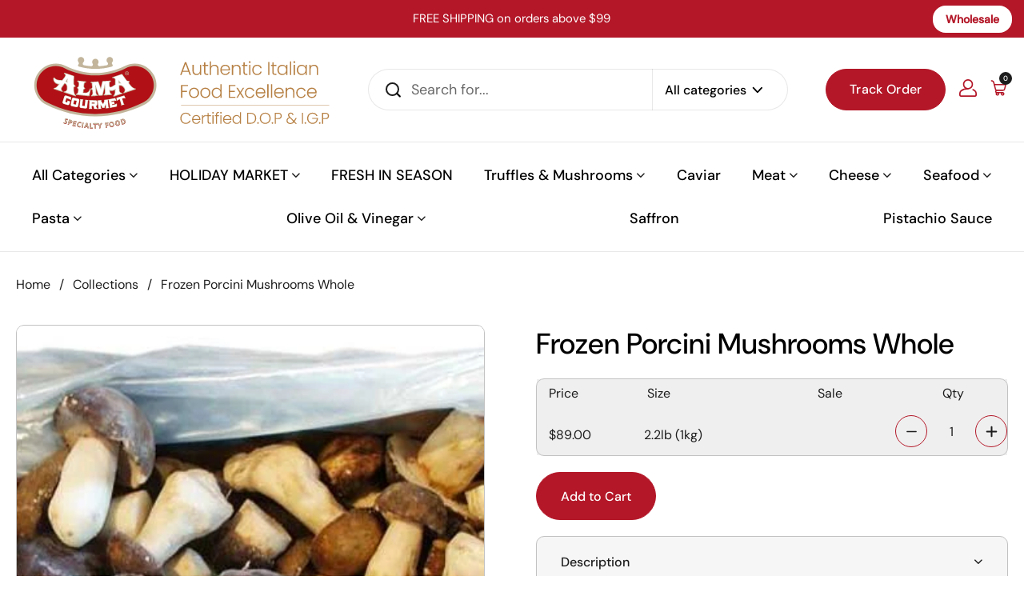

--- FILE ---
content_type: text/html; charset=utf-8
request_url: https://almagourmet.com/products/frozen-porcini-mushrooms-whole
body_size: 67797
content:
<!doctype html><html class="no-js" lang="en" dir="ltr">
<head>
 
  <meta charset="utf-8">
  <meta http-equiv="X-UA-Compatible" content="IE=edge,chrome=1">
  <meta name="viewport" content="width=device-width, initial-scale=1.0, height=device-height, minimum-scale=1.0"><link rel="shortcut icon" href="//almagourmet.com/cdn/shop/files/Alma-favicon.svg?crop=center&height=32&v=1703848768&width=32" type="image/png" />
  <title>Porcini Mushrooms Frozen Whole Bottom - Buy Porcini Frozen Mushrooms</title>
  <meta name="description" content="Savor the extremely rich flavor of Porcini Mushrooms Frozen Whole Bottom. Italian Porcini Mushrooms Frozen Whole Bottom are the perfect addition for stews, pasta sauces and pot roast dishes.">
  <meta name="robots" content="index, follow">

<link rel="canonical" href="https://almagourmet.com/products/frozen-porcini-mushrooms-whole"><meta name="description" content="Savor the extremely rich flavor of Porcini Mushrooms Frozen Whole Bottom. Italian Porcini Mushrooms Frozen Whole Bottom are the perfect addition for stews, pasta sauces and pot roast dishes.">

<meta property="og:site_name" content="Alma Gourmet">
<meta property="og:url" content="https://almagourmet.com/products/frozen-porcini-mushrooms-whole">
<meta property="og:title" content="Porcini Mushrooms Frozen Whole Bottom - Buy Porcini Frozen Mushrooms">
<meta property="og:type" content="product">
<meta property="og:description" content="Savor the extremely rich flavor of Porcini Mushrooms Frozen Whole Bottom. Italian Porcini Mushrooms Frozen Whole Bottom are the perfect addition for stews, pasta sauces and pot roast dishes."><meta property="og:image" content="http://almagourmet.com/cdn/shop/files/518e4176ad6989b74feb0f5480142e38.jpg?v=1704814077">
  <meta property="og:image:secure_url" content="https://almagourmet.com/cdn/shop/files/518e4176ad6989b74feb0f5480142e38.jpg?v=1704814077">
  <meta property="og:image:width" content="640">
  <meta property="og:image:height" content="360"><meta property="og:price:amount" content="89.00">
  <meta property="og:price:currency" content="USD"><meta name="twitter:card" content="summary_large_image">
<meta name="twitter:title" content="Porcini Mushrooms Frozen Whole Bottom - Buy Porcini Frozen Mushrooms">
<meta name="twitter:description" content="Savor the extremely rich flavor of Porcini Mushrooms Frozen Whole Bottom. Italian Porcini Mushrooms Frozen Whole Bottom are the perfect addition for stews, pasta sauces and pot roast dishes."><script type="application/ld+json">
  [
    {
      "@context": "https://schema.org",
      "@type": "WebSite",
      "name": "Alma Gourmet",
      "url": "https:\/\/almagourmet.com"
    },
    {
      "@context": "https://schema.org",
      "@type": "Organization",
      "name": "Alma Gourmet",
      "url": "https:\/\/almagourmet.com"
    }
  ]
</script>

<script type="application/ld+json">
{
  "@context": "http://schema.org",
  "@type": "BreadcrumbList",
  "itemListElement": [
    {
      "@type": "ListItem",
      "position": 1,
      "name": "Home",
      "item": "https://almagourmet.com"
    },{
        "@type": "ListItem",
        "position": 2,
        "name": "Frozen Porcini Mushrooms Whole",
        "item": "https://almagourmet.com/products/frozen-porcini-mushrooms-whole"
      }]
}
</script><script type="application/ld+json">
  {
    "@context": "http://schema.org",
    "@type": "Product",
    "name": "Frozen Porcini Mushrooms Whole",
    "url": "https:\/\/almagourmet.com\/products\/frozen-porcini-mushrooms-whole",
    "offers": [{
          "@type" : "Offer","sku": "ALMA348","availability" : "http://schema.org/InStock",
          "price" : 89.0,
          "priceCurrency" : "USD",
          "url" : "https:\/\/almagourmet.com\/products\/frozen-porcini-mushrooms-whole?variant=47802539671865"
        }
],
    "brand": {
      "@type": "Brand",
      "name": "Alma Gourmet"
    },
    "description": "Frozen Whole Porcini Mushrooms – 2.2 lb (1 kg)\nBring authentic Italian flavor to your kitchen with premium whole Porcini mushrooms, prized for their rich, meaty taste and unmistakable aroma. Known in Italy as “porcino” (“little pig”), these gourmet mushrooms are among the most sought-after varieties in the world.\nEach porcini features a firm white flesh, a round cap ranging from pale brown to deep reddish brown, and a distinct, earthy flavor that elevates any dish.\n\nFlavor \u0026amp; Texture\n\n\nRich, savory, meaty taste\n\n\nFirm, thick flesh\n\n\nAromatic and earthy\n\n\n\nHow to Use\nPorcini mushrooms are incredibly versatile and ideal for both home cooks and chefs. Perfect for:\n\n\nRisotto and pasta dishes\n\n\nSoups, broths, and sauces\n\n\nStuffings and savory pies\n\n\nFish, meat, and vegetable recipes\n\n\n\nProduct Details\n\n\nWeight: 2.2 lb (1 kg)\n\n\nIngredients: Frozen whole porcini mushrooms\n\n\nPackaging: Frozen\n\n\nOrigin: Italy\n\n",
    "category": "Mushrooms","sku": "ALMA348",
    "image": {
      "@type": "ImageObject",
      "url": "https:\/\/almagourmet.com\/cdn\/shop\/files\/518e4176ad6989b74feb0f5480142e38.jpg?v=1704814077",
      "image": "https:\/\/almagourmet.com\/cdn\/shop\/files\/518e4176ad6989b74feb0f5480142e38.jpg?v=1704814077",
      "name": "Frozen Porcini Mushrooms Whole",
      "width": "640",
      "height": "360"
    }
  }
  </script><link rel="canonical" href="https://almagourmet.com/products/frozen-porcini-mushrooms-whole">
 

  <link rel="preconnect" href="https://cdn.shopify.com"><link rel="preconnect" href="https://fonts.shopifycdn.com" crossorigin><link href="//almagourmet.com/cdn/shop/t/3/assets/theme.css?v=112381568883380466431759965524" as="style" rel="preload"><link href="//almagourmet.com/cdn/shop/t/3/assets/section-header.css?v=10919957761109675581714992725" as="style" rel="preload"><link href="//almagourmet.com/cdn/shop/t/3/assets/section-main-product.css?v=110489711737738996081714558578" as="style" rel="preload"><link rel="preload" as="image" href="//almagourmet.com/cdn/shop/files/518e4176ad6989b74feb0f5480142e38.jpg?v=1704814077&width=480" imagesrcset="//almagourmet.com/cdn/shop/files/518e4176ad6989b74feb0f5480142e38.jpg?v=1704814077&width=240 240w,//almagourmet.com/cdn/shop/files/518e4176ad6989b74feb0f5480142e38.jpg?v=1704814077&width=360 360w,//almagourmet.com/cdn/shop/files/518e4176ad6989b74feb0f5480142e38.jpg?v=1704814077&width=420 420w,//almagourmet.com/cdn/shop/files/518e4176ad6989b74feb0f5480142e38.jpg?v=1704814077&width=480 480w,//almagourmet.com/cdn/shop/files/518e4176ad6989b74feb0f5480142e38.jpg?v=1704814077&width=640 640w" imagesizes="(max-width: 767px) calc(100vw - 20px), (max-width: 1360px) 50vw, 620px"><link rel="preload" href="//almagourmet.com/cdn/fonts/dm_sans/dmsans_n5.8a0f1984c77eb7186ceb87c4da2173ff65eb012e.woff2" as="font" type="font/woff2" crossorigin><link rel="preload" href="//almagourmet.com/cdn/fonts/dm_sans/dmsans_n4.ec80bd4dd7e1a334c969c265873491ae56018d72.woff2" as="font" type="font/woff2" crossorigin><style type="text/css">
@font-face {
  font-family: "DM Sans";
  font-weight: 500;
  font-style: normal;
  font-display: swap;
  src: url("//almagourmet.com/cdn/fonts/dm_sans/dmsans_n5.8a0f1984c77eb7186ceb87c4da2173ff65eb012e.woff2") format("woff2"),
       url("//almagourmet.com/cdn/fonts/dm_sans/dmsans_n5.9ad2e755a89e15b3d6c53259daad5fc9609888e6.woff") format("woff");
}
@font-face {
  font-family: "DM Sans";
  font-weight: 400;
  font-style: normal;
  font-display: swap;
  src: url("//almagourmet.com/cdn/fonts/dm_sans/dmsans_n4.ec80bd4dd7e1a334c969c265873491ae56018d72.woff2") format("woff2"),
       url("//almagourmet.com/cdn/fonts/dm_sans/dmsans_n4.87bdd914d8a61247b911147ae68e754d695c58a6.woff") format("woff");
}
@font-face {
  font-family: "DM Sans";
  font-weight: 500;
  font-style: normal;
  font-display: swap;
  src: url("//almagourmet.com/cdn/fonts/dm_sans/dmsans_n5.8a0f1984c77eb7186ceb87c4da2173ff65eb012e.woff2") format("woff2"),
       url("//almagourmet.com/cdn/fonts/dm_sans/dmsans_n5.9ad2e755a89e15b3d6c53259daad5fc9609888e6.woff") format("woff");
}
@font-face {
  font-family: "DM Sans";
  font-weight: 400;
  font-style: italic;
  font-display: swap;
  src: url("//almagourmet.com/cdn/fonts/dm_sans/dmsans_i4.b8fe05e69ee95d5a53155c346957d8cbf5081c1a.woff2") format("woff2"),
       url("//almagourmet.com/cdn/fonts/dm_sans/dmsans_i4.403fe28ee2ea63e142575c0aa47684d65f8c23a0.woff") format("woff");
}




</style>
<style type="text/css">

  :root {

    /* Direction */
    --direction: ltr;

    /* Font variables */

    --font-stack-headings: "DM Sans", sans-serif;
    --font-weight-headings: 500;
    --font-style-headings: normal;

    --font-stack-body: "DM Sans", sans-serif;
    --font-weight-body: 400;--font-weight-body-bold: 500;--font-style-body: normal;

    
      --font-weight-buttons: 500;
    

    
      --font-weight-menu: 500;
    

    --base-headings-size: 70px;
    --base-headings-line: 1.2;
    --base-body-size: 17px;
    --base-body-line: 1.5;

    --base-menu-size: 16px;

    /* Color variables */

    --color-background-header: #ffffff;
    --color-secondary-background-header: rgba(29, 29, 29, 0.08);
    --color-opacity-background-header: rgba(255, 255, 255, 0);
    --color-text-header: #1d1d1d;
    --color-foreground-header: #fff;
    --color-accent-header: #000000;
    --color-foreground-accent-header: #fff;
    --color-borders-header: rgba(29, 29, 29, 0.1);

    --color-background-main: #ffffff;
    --color-secondary-background-main: rgba(29, 29, 29, 0.08);
    --color-third-background-main: rgba(29, 29, 29, 0.04);
    --color-fourth-background-main: rgba(29, 29, 29, 0.02);
    --color-opacity-background-main: rgba(255, 255, 255, 0);
    --color-text-main: #1d1d1d;
    --color-foreground-main: #fff;
    --color-secondary-text-main: rgba(29, 29, 29, 0.62);
    --color-accent-main: #000000;
    --color-foreground-accent-main: #fff;
    --color-borders-main: rgba(29, 29, 29, 0.15);

    --color-background-cards: #ffffff;
    --color-gradient-cards: ;
    --color-text-cards: #1d1d1d;
    --color-foreground-cards: #fff;
    --color-secondary-text-cards: rgba(29, 29, 29, 0.6);
    --color-accent-cards: #000000;
    --color-foreground-accent-cards: #fff;
    --color-borders-cards: #c2c2c2;

    --color-background-footer: #ffffff;
    --color-text-footer: rgb(0 0 0 / 79%);
    --color-accent-footer: #b31728;
    --color-borders-footer: rgba(0, 0, 0, 0.15);

    --color-borders-forms-primary: rgba(29, 29, 29, 0.3);
    --color-borders-forms-secondary: rgba(29, 29, 29, 0.6);

    /* Borders */

    --border-width-cards: 1px;
    --border-radius-cards: 8px;
    --border-width-buttons: 1px;
    --border-radius-buttons: 40px;
    --border-width-forms: 1px;
    --border-radius-forms: 8px;

    /* Shadows */
    --shadow-x-cards: 0px;
    --shadow-y-cards: 0px;
    --shadow-blur-cards: 0px;
    --color-shadow-cards: rgba(0,0,0,0);
    --shadow-x-buttons: 0px;
    --shadow-y-buttons: 0px;
    --shadow-blur-buttons: 0px;
    --color-shadow-buttons: rgba(0,0,0,0);

    /* Layout */

    --grid-gap-original-base: 26px;
    --container-vertical-space-base: 80px;
    --image-fit-padding: 10%;

  }

  .facets__summary, #main select, .sidebar select, .modal-content select {
    background-image: url('data:image/svg+xml;utf8,<svg width="13" height="8" fill="none" xmlns="http://www.w3.org/2000/svg"><path d="M1.414.086 7.9 6.57 6.485 7.985 0 1.5 1.414.086Z" fill="%231d1d1d"/><path d="M12.985 1.515 6.5 8 5.085 6.586 11.571.101l1.414 1.414Z" fill="%231d1d1d"/></svg>');
  }

  .card .star-rating__stars {
    background-image: url('data:image/svg+xml;utf8,<svg width="20" height="13" viewBox="0 0 14 13" fill="none" xmlns="http://www.w3.org/2000/svg"><path d="m7 0 1.572 4.837h5.085l-4.114 2.99 1.572 4.836L7 9.673l-4.114 2.99 1.571-4.837-4.114-2.99h5.085L7 0Z" stroke="%231d1d1d" stroke-width="1"/></svg>');
  }
  .card .star-rating__stars-active {
    background-image: url('data:image/svg+xml;utf8,<svg width="20" height="13" viewBox="0 0 14 13" fill="none" xmlns="http://www.w3.org/2000/svg"><path d="m7 0 1.572 4.837h5.085l-4.114 2.99 1.572 4.836L7 9.673l-4.114 2.99 1.571-4.837-4.114-2.99h5.085L7 0Z" fill="%231d1d1d" stroke-width="0"/></svg>');
  }

  .star-rating__stars {
    background-image: url('data:image/svg+xml;utf8,<svg width="20" height="13" viewBox="0 0 14 13" fill="none" xmlns="http://www.w3.org/2000/svg"><path d="m7 0 1.572 4.837h5.085l-4.114 2.99 1.572 4.836L7 9.673l-4.114 2.99 1.571-4.837-4.114-2.99h5.085L7 0Z" stroke="%231d1d1d" stroke-width="1"/></svg>');
  }
  .star-rating__stars-active {
    background-image: url('data:image/svg+xml;utf8,<svg width="20" height="13" viewBox="0 0 14 13" fill="none" xmlns="http://www.w3.org/2000/svg"><path d="m7 0 1.572 4.837h5.085l-4.114 2.99 1.572 4.836L7 9.673l-4.114 2.99 1.571-4.837-4.114-2.99h5.085L7 0Z" fill="%231d1d1d" stroke-width="0"/></svg>');
  }

  .product-item {--color-borders-cards: #c2c2c2;}</style>

<style id="root-height">
  :root {
    --window-height: 100vh;
  }
</style><!-- inter font -->
  <link rel="preconnect" href="https://fonts.googleapis.com">
  <link rel="preconnect" href="https://fonts.gstatic.com" crossorigin>
  <link href="https://fonts.googleapis.com/css2?family=Inter:wght@100;200;300;400;500;600;700;800;900&display=swap" rel="stylesheet">



  
  
  <script src="//almagourmet.com/cdn/shop/t/3/assets/jquery.min.js?v=158417595810649192771714559610"></script>

  <script>window.performance && window.performance.mark && window.performance.mark('shopify.content_for_header.start');</script><meta name="facebook-domain-verification" content="j16skil6bjnd9nax3uszm8owxevwyv">
<meta id="shopify-digital-wallet" name="shopify-digital-wallet" content="/85010186553/digital_wallets/dialog">
<meta name="shopify-checkout-api-token" content="d55953a62f662d6fab35b0ab1663e818">
<meta id="in-context-paypal-metadata" data-shop-id="85010186553" data-venmo-supported="false" data-environment="production" data-locale="en_US" data-paypal-v4="true" data-currency="USD">
<link rel="alternate" type="application/json+oembed" href="https://almagourmet.com/products/frozen-porcini-mushrooms-whole.oembed">
<script async="async" src="/checkouts/internal/preloads.js?locale=en-US"></script>
<link rel="preconnect" href="https://shop.app" crossorigin="anonymous">
<script async="async" src="https://shop.app/checkouts/internal/preloads.js?locale=en-US&shop_id=85010186553" crossorigin="anonymous"></script>
<script id="apple-pay-shop-capabilities" type="application/json">{"shopId":85010186553,"countryCode":"US","currencyCode":"USD","merchantCapabilities":["supports3DS"],"merchantId":"gid:\/\/shopify\/Shop\/85010186553","merchantName":"Alma Gourmet","requiredBillingContactFields":["postalAddress","email","phone"],"requiredShippingContactFields":["postalAddress","email","phone"],"shippingType":"shipping","supportedNetworks":["visa","masterCard","amex","discover","elo","jcb"],"total":{"type":"pending","label":"Alma Gourmet","amount":"1.00"},"shopifyPaymentsEnabled":true,"supportsSubscriptions":true}</script>
<script id="shopify-features" type="application/json">{"accessToken":"d55953a62f662d6fab35b0ab1663e818","betas":["rich-media-storefront-analytics"],"domain":"almagourmet.com","predictiveSearch":true,"shopId":85010186553,"locale":"en"}</script>
<script>var Shopify = Shopify || {};
Shopify.shop = "35ee2e-2.myshopify.com";
Shopify.locale = "en";
Shopify.currency = {"active":"USD","rate":"1.0"};
Shopify.country = "US";
Shopify.theme = {"name":"Local - backup","id":163621306681,"schema_name":"Local","schema_version":"2.3.1","theme_store_id":1651,"role":"main"};
Shopify.theme.handle = "null";
Shopify.theme.style = {"id":null,"handle":null};
Shopify.cdnHost = "almagourmet.com/cdn";
Shopify.routes = Shopify.routes || {};
Shopify.routes.root = "/";</script>
<script type="module">!function(o){(o.Shopify=o.Shopify||{}).modules=!0}(window);</script>
<script>!function(o){function n(){var o=[];function n(){o.push(Array.prototype.slice.apply(arguments))}return n.q=o,n}var t=o.Shopify=o.Shopify||{};t.loadFeatures=n(),t.autoloadFeatures=n()}(window);</script>
<script>
  window.ShopifyPay = window.ShopifyPay || {};
  window.ShopifyPay.apiHost = "shop.app\/pay";
  window.ShopifyPay.redirectState = null;
</script>
<script id="shop-js-analytics" type="application/json">{"pageType":"product"}</script>
<script defer="defer" async type="module" src="//almagourmet.com/cdn/shopifycloud/shop-js/modules/v2/client.init-shop-cart-sync_C5BV16lS.en.esm.js"></script>
<script defer="defer" async type="module" src="//almagourmet.com/cdn/shopifycloud/shop-js/modules/v2/chunk.common_CygWptCX.esm.js"></script>
<script type="module">
  await import("//almagourmet.com/cdn/shopifycloud/shop-js/modules/v2/client.init-shop-cart-sync_C5BV16lS.en.esm.js");
await import("//almagourmet.com/cdn/shopifycloud/shop-js/modules/v2/chunk.common_CygWptCX.esm.js");

  window.Shopify.SignInWithShop?.initShopCartSync?.({"fedCMEnabled":true,"windoidEnabled":true});

</script>
<script>
  window.Shopify = window.Shopify || {};
  if (!window.Shopify.featureAssets) window.Shopify.featureAssets = {};
  window.Shopify.featureAssets['shop-js'] = {"shop-cart-sync":["modules/v2/client.shop-cart-sync_ZFArdW7E.en.esm.js","modules/v2/chunk.common_CygWptCX.esm.js"],"init-fed-cm":["modules/v2/client.init-fed-cm_CmiC4vf6.en.esm.js","modules/v2/chunk.common_CygWptCX.esm.js"],"shop-button":["modules/v2/client.shop-button_tlx5R9nI.en.esm.js","modules/v2/chunk.common_CygWptCX.esm.js"],"shop-cash-offers":["modules/v2/client.shop-cash-offers_DOA2yAJr.en.esm.js","modules/v2/chunk.common_CygWptCX.esm.js","modules/v2/chunk.modal_D71HUcav.esm.js"],"init-windoid":["modules/v2/client.init-windoid_sURxWdc1.en.esm.js","modules/v2/chunk.common_CygWptCX.esm.js"],"shop-toast-manager":["modules/v2/client.shop-toast-manager_ClPi3nE9.en.esm.js","modules/v2/chunk.common_CygWptCX.esm.js"],"init-shop-email-lookup-coordinator":["modules/v2/client.init-shop-email-lookup-coordinator_B8hsDcYM.en.esm.js","modules/v2/chunk.common_CygWptCX.esm.js"],"init-shop-cart-sync":["modules/v2/client.init-shop-cart-sync_C5BV16lS.en.esm.js","modules/v2/chunk.common_CygWptCX.esm.js"],"avatar":["modules/v2/client.avatar_BTnouDA3.en.esm.js"],"pay-button":["modules/v2/client.pay-button_FdsNuTd3.en.esm.js","modules/v2/chunk.common_CygWptCX.esm.js"],"init-customer-accounts":["modules/v2/client.init-customer-accounts_DxDtT_ad.en.esm.js","modules/v2/client.shop-login-button_C5VAVYt1.en.esm.js","modules/v2/chunk.common_CygWptCX.esm.js","modules/v2/chunk.modal_D71HUcav.esm.js"],"init-shop-for-new-customer-accounts":["modules/v2/client.init-shop-for-new-customer-accounts_ChsxoAhi.en.esm.js","modules/v2/client.shop-login-button_C5VAVYt1.en.esm.js","modules/v2/chunk.common_CygWptCX.esm.js","modules/v2/chunk.modal_D71HUcav.esm.js"],"shop-login-button":["modules/v2/client.shop-login-button_C5VAVYt1.en.esm.js","modules/v2/chunk.common_CygWptCX.esm.js","modules/v2/chunk.modal_D71HUcav.esm.js"],"init-customer-accounts-sign-up":["modules/v2/client.init-customer-accounts-sign-up_CPSyQ0Tj.en.esm.js","modules/v2/client.shop-login-button_C5VAVYt1.en.esm.js","modules/v2/chunk.common_CygWptCX.esm.js","modules/v2/chunk.modal_D71HUcav.esm.js"],"shop-follow-button":["modules/v2/client.shop-follow-button_Cva4Ekp9.en.esm.js","modules/v2/chunk.common_CygWptCX.esm.js","modules/v2/chunk.modal_D71HUcav.esm.js"],"checkout-modal":["modules/v2/client.checkout-modal_BPM8l0SH.en.esm.js","modules/v2/chunk.common_CygWptCX.esm.js","modules/v2/chunk.modal_D71HUcav.esm.js"],"lead-capture":["modules/v2/client.lead-capture_Bi8yE_yS.en.esm.js","modules/v2/chunk.common_CygWptCX.esm.js","modules/v2/chunk.modal_D71HUcav.esm.js"],"shop-login":["modules/v2/client.shop-login_D6lNrXab.en.esm.js","modules/v2/chunk.common_CygWptCX.esm.js","modules/v2/chunk.modal_D71HUcav.esm.js"],"payment-terms":["modules/v2/client.payment-terms_CZxnsJam.en.esm.js","modules/v2/chunk.common_CygWptCX.esm.js","modules/v2/chunk.modal_D71HUcav.esm.js"]};
</script>
<script>(function() {
  var isLoaded = false;
  function asyncLoad() {
    if (isLoaded) return;
    isLoaded = true;
    var urls = ["https:\/\/joy.avada.io\/scripttag\/avada-joy-tracking.min.js?shop=35ee2e-2.myshopify.com","https:\/\/jsappcdn.hikeorders.com\/main\/assets\/js\/hko-accessibility.min.js?widgetId=ujtWOyQZLgCG\u0026shop=35ee2e-2.myshopify.com","\/\/cdn.shopify.com\/proxy\/8110fc2a8dac2fa5075275d762dc55e9e62367323c6e362e9c03fceaf151de83\/sa-prod.saincserv.com\/i\/notification-TQFGLOIR.js?shop=35ee2e-2.myshopify.com\u0026sp-cache-control=cHVibGljLCBtYXgtYWdlPTkwMA"];
    for (var i = 0; i < urls.length; i++) {
      var s = document.createElement('script');
      s.type = 'text/javascript';
      s.async = true;
      s.src = urls[i];
      var x = document.getElementsByTagName('script')[0];
      x.parentNode.insertBefore(s, x);
    }
  };
  if(window.attachEvent) {
    window.attachEvent('onload', asyncLoad);
  } else {
    window.addEventListener('load', asyncLoad, false);
  }
})();</script>
<script id="__st">var __st={"a":85010186553,"offset":-18000,"reqid":"69781988-2750-4930-a3ec-921d8f6503b8-1768702444","pageurl":"almagourmet.com\/products\/frozen-porcini-mushrooms-whole","u":"5bb369d9ff69","p":"product","rtyp":"product","rid":9020900737337};</script>
<script>window.ShopifyPaypalV4VisibilityTracking = true;</script>
<script id="captcha-bootstrap">!function(){'use strict';const t='contact',e='account',n='new_comment',o=[[t,t],['blogs',n],['comments',n],[t,'customer']],c=[[e,'customer_login'],[e,'guest_login'],[e,'recover_customer_password'],[e,'create_customer']],r=t=>t.map((([t,e])=>`form[action*='/${t}']:not([data-nocaptcha='true']) input[name='form_type'][value='${e}']`)).join(','),a=t=>()=>t?[...document.querySelectorAll(t)].map((t=>t.form)):[];function s(){const t=[...o],e=r(t);return a(e)}const i='password',u='form_key',d=['recaptcha-v3-token','g-recaptcha-response','h-captcha-response',i],f=()=>{try{return window.sessionStorage}catch{return}},m='__shopify_v',_=t=>t.elements[u];function p(t,e,n=!1){try{const o=window.sessionStorage,c=JSON.parse(o.getItem(e)),{data:r}=function(t){const{data:e,action:n}=t;return t[m]||n?{data:e,action:n}:{data:t,action:n}}(c);for(const[e,n]of Object.entries(r))t.elements[e]&&(t.elements[e].value=n);n&&o.removeItem(e)}catch(o){console.error('form repopulation failed',{error:o})}}const l='form_type',E='cptcha';function T(t){t.dataset[E]=!0}const w=window,h=w.document,L='Shopify',v='ce_forms',y='captcha';let A=!1;((t,e)=>{const n=(g='f06e6c50-85a8-45c8-87d0-21a2b65856fe',I='https://cdn.shopify.com/shopifycloud/storefront-forms-hcaptcha/ce_storefront_forms_captcha_hcaptcha.v1.5.2.iife.js',D={infoText:'Protected by hCaptcha',privacyText:'Privacy',termsText:'Terms'},(t,e,n)=>{const o=w[L][v],c=o.bindForm;if(c)return c(t,g,e,D).then(n);var r;o.q.push([[t,g,e,D],n]),r=I,A||(h.body.append(Object.assign(h.createElement('script'),{id:'captcha-provider',async:!0,src:r})),A=!0)});var g,I,D;w[L]=w[L]||{},w[L][v]=w[L][v]||{},w[L][v].q=[],w[L][y]=w[L][y]||{},w[L][y].protect=function(t,e){n(t,void 0,e),T(t)},Object.freeze(w[L][y]),function(t,e,n,w,h,L){const[v,y,A,g]=function(t,e,n){const i=e?o:[],u=t?c:[],d=[...i,...u],f=r(d),m=r(i),_=r(d.filter((([t,e])=>n.includes(e))));return[a(f),a(m),a(_),s()]}(w,h,L),I=t=>{const e=t.target;return e instanceof HTMLFormElement?e:e&&e.form},D=t=>v().includes(t);t.addEventListener('submit',(t=>{const e=I(t);if(!e)return;const n=D(e)&&!e.dataset.hcaptchaBound&&!e.dataset.recaptchaBound,o=_(e),c=g().includes(e)&&(!o||!o.value);(n||c)&&t.preventDefault(),c&&!n&&(function(t){try{if(!f())return;!function(t){const e=f();if(!e)return;const n=_(t);if(!n)return;const o=n.value;o&&e.removeItem(o)}(t);const e=Array.from(Array(32),(()=>Math.random().toString(36)[2])).join('');!function(t,e){_(t)||t.append(Object.assign(document.createElement('input'),{type:'hidden',name:u})),t.elements[u].value=e}(t,e),function(t,e){const n=f();if(!n)return;const o=[...t.querySelectorAll(`input[type='${i}']`)].map((({name:t})=>t)),c=[...d,...o],r={};for(const[a,s]of new FormData(t).entries())c.includes(a)||(r[a]=s);n.setItem(e,JSON.stringify({[m]:1,action:t.action,data:r}))}(t,e)}catch(e){console.error('failed to persist form',e)}}(e),e.submit())}));const S=(t,e)=>{t&&!t.dataset[E]&&(n(t,e.some((e=>e===t))),T(t))};for(const o of['focusin','change'])t.addEventListener(o,(t=>{const e=I(t);D(e)&&S(e,y())}));const B=e.get('form_key'),M=e.get(l),P=B&&M;t.addEventListener('DOMContentLoaded',(()=>{const t=y();if(P)for(const e of t)e.elements[l].value===M&&p(e,B);[...new Set([...A(),...v().filter((t=>'true'===t.dataset.shopifyCaptcha))])].forEach((e=>S(e,t)))}))}(h,new URLSearchParams(w.location.search),n,t,e,['guest_login'])})(!0,!0)}();</script>
<script integrity="sha256-4kQ18oKyAcykRKYeNunJcIwy7WH5gtpwJnB7kiuLZ1E=" data-source-attribution="shopify.loadfeatures" defer="defer" src="//almagourmet.com/cdn/shopifycloud/storefront/assets/storefront/load_feature-a0a9edcb.js" crossorigin="anonymous"></script>
<script crossorigin="anonymous" defer="defer" src="//almagourmet.com/cdn/shopifycloud/storefront/assets/shopify_pay/storefront-65b4c6d7.js?v=20250812"></script>
<script data-source-attribution="shopify.dynamic_checkout.dynamic.init">var Shopify=Shopify||{};Shopify.PaymentButton=Shopify.PaymentButton||{isStorefrontPortableWallets:!0,init:function(){window.Shopify.PaymentButton.init=function(){};var t=document.createElement("script");t.src="https://almagourmet.com/cdn/shopifycloud/portable-wallets/latest/portable-wallets.en.js",t.type="module",document.head.appendChild(t)}};
</script>
<script data-source-attribution="shopify.dynamic_checkout.buyer_consent">
  function portableWalletsHideBuyerConsent(e){var t=document.getElementById("shopify-buyer-consent"),n=document.getElementById("shopify-subscription-policy-button");t&&n&&(t.classList.add("hidden"),t.setAttribute("aria-hidden","true"),n.removeEventListener("click",e))}function portableWalletsShowBuyerConsent(e){var t=document.getElementById("shopify-buyer-consent"),n=document.getElementById("shopify-subscription-policy-button");t&&n&&(t.classList.remove("hidden"),t.removeAttribute("aria-hidden"),n.addEventListener("click",e))}window.Shopify?.PaymentButton&&(window.Shopify.PaymentButton.hideBuyerConsent=portableWalletsHideBuyerConsent,window.Shopify.PaymentButton.showBuyerConsent=portableWalletsShowBuyerConsent);
</script>
<script data-source-attribution="shopify.dynamic_checkout.cart.bootstrap">document.addEventListener("DOMContentLoaded",(function(){function t(){return document.querySelector("shopify-accelerated-checkout-cart, shopify-accelerated-checkout")}if(t())Shopify.PaymentButton.init();else{new MutationObserver((function(e,n){t()&&(Shopify.PaymentButton.init(),n.disconnect())})).observe(document.body,{childList:!0,subtree:!0})}}));
</script>
<link id="shopify-accelerated-checkout-styles" rel="stylesheet" media="screen" href="https://almagourmet.com/cdn/shopifycloud/portable-wallets/latest/accelerated-checkout-backwards-compat.css" crossorigin="anonymous">
<style id="shopify-accelerated-checkout-cart">
        #shopify-buyer-consent {
  margin-top: 1em;
  display: inline-block;
  width: 100%;
}

#shopify-buyer-consent.hidden {
  display: none;
}

#shopify-subscription-policy-button {
  background: none;
  border: none;
  padding: 0;
  text-decoration: underline;
  font-size: inherit;
  cursor: pointer;
}

#shopify-subscription-policy-button::before {
  box-shadow: none;
}

      </style>

<script>window.performance && window.performance.mark && window.performance.mark(?-mix:\('shopify.content_for_header.end'\);<\/script>) <link href="https://monorail-edge.shopifysvc.com" rel="dns-prefetch">
<script>(function(){if ("sendBeacon" in navigator && "performance" in window) {try {var session_token_from_headers = performance.getEntriesByType('navigation')[0].serverTiming.find(x => x.name == '_s').description;} catch {var session_token_from_headers = undefined;}var session_cookie_matches = document.cookie.match(/_shopify_s=([^;]*)/);var session_token_from_cookie = session_cookie_matches && session_cookie_matches.length === 2 ? session_cookie_matches[1] : "";var session_token = session_token_from_headers || session_token_from_cookie || "";function handle_abandonment_event(e) {var entries = performance.getEntries().filter(function(entry) {return /monorail-edge.shopifysvc.com/.test(entry.name);});if (!window.abandonment_tracked && entries.length === 0) {window.abandonment_tracked = true;var currentMs = Date.now();var navigation_start = performance.timing.navigationStart;var payload = {shop_id: 85010186553,url: window.location.href,navigation_start,duration: currentMs - navigation_start,session_token,page_type: "product"};window.navigator.sendBeacon("https://monorail-edge.shopifysvc.com/v1/produce", JSON.stringify({schema_id: "online_store_buyer_site_abandonment/1.1",payload: payload,metadata: {event_created_at_ms: currentMs,event_sent_at_ms: currentMs}}));}}window.addEventListener('pagehide', handle_abandonment_event);}}());</script>
<script id="web-pixels-manager-setup">(function e(e,d,r,n,o){if(void 0===o&&(o={}),!Boolean(null===(a=null===(i=window.Shopify)||void 0===i?void 0:i.analytics)||void 0===a?void 0:a.replayQueue)){var i,a;window.Shopify=window.Shopify||{};var t=window.Shopify;t.analytics=t.analytics||{};var s=t.analytics;s.replayQueue=[],s.publish=function(e,d,r){return s.replayQueue.push([e,d,r]),!0};try{self.performance.mark("wpm:start")}catch(e){}var l=function(){var e={modern:/Edge?\/(1{2}[4-9]|1[2-9]\d|[2-9]\d{2}|\d{4,})\.\d+(\.\d+|)|Firefox\/(1{2}[4-9]|1[2-9]\d|[2-9]\d{2}|\d{4,})\.\d+(\.\d+|)|Chrom(ium|e)\/(9{2}|\d{3,})\.\d+(\.\d+|)|(Maci|X1{2}).+ Version\/(15\.\d+|(1[6-9]|[2-9]\d|\d{3,})\.\d+)([,.]\d+|)( \(\w+\)|)( Mobile\/\w+|) Safari\/|Chrome.+OPR\/(9{2}|\d{3,})\.\d+\.\d+|(CPU[ +]OS|iPhone[ +]OS|CPU[ +]iPhone|CPU IPhone OS|CPU iPad OS)[ +]+(15[._]\d+|(1[6-9]|[2-9]\d|\d{3,})[._]\d+)([._]\d+|)|Android:?[ /-](13[3-9]|1[4-9]\d|[2-9]\d{2}|\d{4,})(\.\d+|)(\.\d+|)|Android.+Firefox\/(13[5-9]|1[4-9]\d|[2-9]\d{2}|\d{4,})\.\d+(\.\d+|)|Android.+Chrom(ium|e)\/(13[3-9]|1[4-9]\d|[2-9]\d{2}|\d{4,})\.\d+(\.\d+|)|SamsungBrowser\/([2-9]\d|\d{3,})\.\d+/,legacy:/Edge?\/(1[6-9]|[2-9]\d|\d{3,})\.\d+(\.\d+|)|Firefox\/(5[4-9]|[6-9]\d|\d{3,})\.\d+(\.\d+|)|Chrom(ium|e)\/(5[1-9]|[6-9]\d|\d{3,})\.\d+(\.\d+|)([\d.]+$|.*Safari\/(?![\d.]+ Edge\/[\d.]+$))|(Maci|X1{2}).+ Version\/(10\.\d+|(1[1-9]|[2-9]\d|\d{3,})\.\d+)([,.]\d+|)( \(\w+\)|)( Mobile\/\w+|) Safari\/|Chrome.+OPR\/(3[89]|[4-9]\d|\d{3,})\.\d+\.\d+|(CPU[ +]OS|iPhone[ +]OS|CPU[ +]iPhone|CPU IPhone OS|CPU iPad OS)[ +]+(10[._]\d+|(1[1-9]|[2-9]\d|\d{3,})[._]\d+)([._]\d+|)|Android:?[ /-](13[3-9]|1[4-9]\d|[2-9]\d{2}|\d{4,})(\.\d+|)(\.\d+|)|Mobile Safari.+OPR\/([89]\d|\d{3,})\.\d+\.\d+|Android.+Firefox\/(13[5-9]|1[4-9]\d|[2-9]\d{2}|\d{4,})\.\d+(\.\d+|)|Android.+Chrom(ium|e)\/(13[3-9]|1[4-9]\d|[2-9]\d{2}|\d{4,})\.\d+(\.\d+|)|Android.+(UC? ?Browser|UCWEB|U3)[ /]?(15\.([5-9]|\d{2,})|(1[6-9]|[2-9]\d|\d{3,})\.\d+)\.\d+|SamsungBrowser\/(5\.\d+|([6-9]|\d{2,})\.\d+)|Android.+MQ{2}Browser\/(14(\.(9|\d{2,})|)|(1[5-9]|[2-9]\d|\d{3,})(\.\d+|))(\.\d+|)|K[Aa][Ii]OS\/(3\.\d+|([4-9]|\d{2,})\.\d+)(\.\d+|)/},d=e.modern,r=e.legacy,n=navigator.userAgent;return n.match(d)?"modern":n.match(r)?"legacy":"unknown"}(),u="modern"===l?"modern":"legacy",c=(null!=n?n:{modern:"",legacy:""})[u],f=function(e){return[e.baseUrl,"/wpm","/b",e.hashVersion,"modern"===e.buildTarget?"m":"l",".js"].join("")}({baseUrl:d,hashVersion:r,buildTarget:u}),m=function(e){var d=e.version,r=e.bundleTarget,n=e.surface,o=e.pageUrl,i=e.monorailEndpoint;return{emit:function(e){var a=e.status,t=e.errorMsg,s=(new Date).getTime(),l=JSON.stringify({metadata:{event_sent_at_ms:s},events:[{schema_id:"web_pixels_manager_load/3.1",payload:{version:d,bundle_target:r,page_url:o,status:a,surface:n,error_msg:t},metadata:{event_created_at_ms:s}}]});if(!i)return console&&console.warn&&console.warn("[Web Pixels Manager] No Monorail endpoint provided, skipping logging."),!1;try{return self.navigator.sendBeacon.bind(self.navigator)(i,l)}catch(e){}var u=new XMLHttpRequest;try{return u.open("POST",i,!0),u.setRequestHeader("Content-Type","text/plain"),u.send(l),!0}catch(e){return console&&console.warn&&console.warn("[Web Pixels Manager] Got an unhandled error while logging to Monorail."),!1}}}}({version:r,bundleTarget:l,surface:e.surface,pageUrl:self.location.href,monorailEndpoint:e.monorailEndpoint});try{o.browserTarget=l,function(e){var d=e.src,r=e.async,n=void 0===r||r,o=e.onload,i=e.onerror,a=e.sri,t=e.scriptDataAttributes,s=void 0===t?{}:t,l=document.createElement("script"),u=document.querySelector("head"),c=document.querySelector("body");if(l.async=n,l.src=d,a&&(l.integrity=a,l.crossOrigin="anonymous"),s)for(var f in s)if(Object.prototype.hasOwnProperty.call(s,f))try{l.dataset[f]=s[f]}catch(e){}if(o&&l.addEventListener("load",o),i&&l.addEventListener("error",i),u)u.appendChild(l);else{if(!c)throw new Error("Did not find a head or body element to append the script");c.appendChild(l)}}({src:f,async:!0,onload:function(){if(!function(){var e,d;return Boolean(null===(d=null===(e=window.Shopify)||void 0===e?void 0:e.analytics)||void 0===d?void 0:d.initialized)}()){var d=window.webPixelsManager.init(e)||void 0;if(d){var r=window.Shopify.analytics;r.replayQueue.forEach((function(e){var r=e[0],n=e[1],o=e[2];d.publishCustomEvent(r,n,o)})),r.replayQueue=[],r.publish=d.publishCustomEvent,r.visitor=d.visitor,r.initialized=!0}}},onerror:function(){return m.emit({status:"failed",errorMsg:"".concat(f," has failed to load")})},sri:function(e){var d=/^sha384-[A-Za-z0-9+/=]+$/;return"string"==typeof e&&d.test(e)}(c)?c:"",scriptDataAttributes:o}),m.emit({status:"loading"})}catch(e){m.emit({status:"failed",errorMsg:(null==e?void 0:e.message)||"Unknown error"})}}})({shopId: 85010186553,storefrontBaseUrl: "https://almagourmet.com",extensionsBaseUrl: "https://extensions.shopifycdn.com/cdn/shopifycloud/web-pixels-manager",monorailEndpoint: "https://monorail-edge.shopifysvc.com/unstable/produce_batch",surface: "storefront-renderer",enabledBetaFlags: ["2dca8a86"],webPixelsConfigList: [{"id":"2282783033","configuration":"{\"webPixelName\":\"Judge.me\"}","eventPayloadVersion":"v1","runtimeContext":"STRICT","scriptVersion":"34ad157958823915625854214640f0bf","type":"APP","apiClientId":683015,"privacyPurposes":["ANALYTICS"],"dataSharingAdjustments":{"protectedCustomerApprovalScopes":["read_customer_email","read_customer_name","read_customer_personal_data","read_customer_phone"]}},{"id":"1616183609","configuration":"{\"pixel_id\":\"2773381822872171\",\"pixel_type\":\"facebook_pixel\"}","eventPayloadVersion":"v1","runtimeContext":"OPEN","scriptVersion":"ca16bc87fe92b6042fbaa3acc2fbdaa6","type":"APP","apiClientId":2329312,"privacyPurposes":["ANALYTICS","MARKETING","SALE_OF_DATA"],"dataSharingAdjustments":{"protectedCustomerApprovalScopes":["read_customer_address","read_customer_email","read_customer_name","read_customer_personal_data","read_customer_phone"]}},{"id":"978878777","configuration":"{\"pixelCode\":\"CT4U78JC77U8UQNPE9TG\"}","eventPayloadVersion":"v1","runtimeContext":"STRICT","scriptVersion":"22e92c2ad45662f435e4801458fb78cc","type":"APP","apiClientId":4383523,"privacyPurposes":["ANALYTICS","MARKETING","SALE_OF_DATA"],"dataSharingAdjustments":{"protectedCustomerApprovalScopes":["read_customer_address","read_customer_email","read_customer_name","read_customer_personal_data","read_customer_phone"]}},{"id":"740294969","configuration":"{\"config\":\"{\\\"pixel_id\\\":\\\"G-6SD8R7YQWK\\\",\\\"gtag_events\\\":[{\\\"type\\\":\\\"purchase\\\",\\\"action_label\\\":\\\"G-6SD8R7YQWK\\\"},{\\\"type\\\":\\\"page_view\\\",\\\"action_label\\\":\\\"G-6SD8R7YQWK\\\"},{\\\"type\\\":\\\"view_item\\\",\\\"action_label\\\":\\\"G-6SD8R7YQWK\\\"},{\\\"type\\\":\\\"search\\\",\\\"action_label\\\":\\\"G-6SD8R7YQWK\\\"},{\\\"type\\\":\\\"add_to_cart\\\",\\\"action_label\\\":\\\"G-6SD8R7YQWK\\\"},{\\\"type\\\":\\\"begin_checkout\\\",\\\"action_label\\\":\\\"G-6SD8R7YQWK\\\"},{\\\"type\\\":\\\"add_payment_info\\\",\\\"action_label\\\":\\\"G-6SD8R7YQWK\\\"}],\\\"enable_monitoring_mode\\\":false}\"}","eventPayloadVersion":"v1","runtimeContext":"OPEN","scriptVersion":"b2a88bafab3e21179ed38636efcd8a93","type":"APP","apiClientId":1780363,"privacyPurposes":[],"dataSharingAdjustments":{"protectedCustomerApprovalScopes":["read_customer_address","read_customer_email","read_customer_name","read_customer_personal_data","read_customer_phone"]}},{"id":"174195001","configuration":"{\"sh_shop\":\"35ee2e-2.myshopify.com\",\"sh_shop_id\":\"85010186553\"}","eventPayloadVersion":"v1","runtimeContext":"STRICT","scriptVersion":"fad4d229668b78bd77ec3a11b3ac3d40","type":"APP","apiClientId":2395080,"privacyPurposes":["ANALYTICS"],"dataSharingAdjustments":{"protectedCustomerApprovalScopes":["read_customer_address","read_customer_email","read_customer_name","read_customer_personal_data","read_customer_phone"]}},{"id":"92766521","eventPayloadVersion":"1","runtimeContext":"LAX","scriptVersion":"2","type":"CUSTOM","privacyPurposes":["ANALYTICS","MARKETING","SALE_OF_DATA"],"name":"LP Google Ads Purchases"},{"id":"183992633","eventPayloadVersion":"1","runtimeContext":"LAX","scriptVersion":"1","type":"CUSTOM","privacyPurposes":["ANALYTICS","MARKETING","SALE_OF_DATA"],"name":"UET Tag"},{"id":"shopify-app-pixel","configuration":"{}","eventPayloadVersion":"v1","runtimeContext":"STRICT","scriptVersion":"0450","apiClientId":"shopify-pixel","type":"APP","privacyPurposes":["ANALYTICS","MARKETING"]},{"id":"shopify-custom-pixel","eventPayloadVersion":"v1","runtimeContext":"LAX","scriptVersion":"0450","apiClientId":"shopify-pixel","type":"CUSTOM","privacyPurposes":["ANALYTICS","MARKETING"]}],isMerchantRequest: false,initData: {"shop":{"name":"Alma Gourmet","paymentSettings":{"currencyCode":"USD"},"myshopifyDomain":"35ee2e-2.myshopify.com","countryCode":"US","storefrontUrl":"https:\/\/almagourmet.com"},"customer":null,"cart":null,"checkout":null,"productVariants":[{"price":{"amount":89.0,"currencyCode":"USD"},"product":{"title":"Frozen Porcini Mushrooms Whole","vendor":"Alma Gourmet","id":"9020900737337","untranslatedTitle":"Frozen Porcini Mushrooms Whole","url":"\/products\/frozen-porcini-mushrooms-whole","type":"Mushrooms"},"id":"47802539671865","image":{"src":"\/\/almagourmet.com\/cdn\/shop\/files\/518e4176ad6989b74feb0f5480142e38.jpg?v=1704814077"},"sku":"ALMA348","title":"2.2lb (1kg)","untranslatedTitle":"2.2lb (1kg)"}],"purchasingCompany":null},},"https://almagourmet.com/cdn","fcfee988w5aeb613cpc8e4bc33m6693e112",{"modern":"","legacy":""},{"shopId":"85010186553","storefrontBaseUrl":"https:\/\/almagourmet.com","extensionBaseUrl":"https:\/\/extensions.shopifycdn.com\/cdn\/shopifycloud\/web-pixels-manager","surface":"storefront-renderer","enabledBetaFlags":"[\"2dca8a86\"]","isMerchantRequest":"false","hashVersion":"fcfee988w5aeb613cpc8e4bc33m6693e112","publish":"custom","events":"[[\"page_viewed\",{}],[\"product_viewed\",{\"productVariant\":{\"price\":{\"amount\":89.0,\"currencyCode\":\"USD\"},\"product\":{\"title\":\"Frozen Porcini Mushrooms Whole\",\"vendor\":\"Alma Gourmet\",\"id\":\"9020900737337\",\"untranslatedTitle\":\"Frozen Porcini Mushrooms Whole\",\"url\":\"\/products\/frozen-porcini-mushrooms-whole\",\"type\":\"Mushrooms\"},\"id\":\"47802539671865\",\"image\":{\"src\":\"\/\/almagourmet.com\/cdn\/shop\/files\/518e4176ad6989b74feb0f5480142e38.jpg?v=1704814077\"},\"sku\":\"ALMA348\",\"title\":\"2.2lb (1kg)\",\"untranslatedTitle\":\"2.2lb (1kg)\"}}]]"});</script><script>
  window.ShopifyAnalytics = window.ShopifyAnalytics || {};
  window.ShopifyAnalytics.meta = window.ShopifyAnalytics.meta || {};
  window.ShopifyAnalytics.meta.currency = 'USD';
  var meta = {"product":{"id":9020900737337,"gid":"gid:\/\/shopify\/Product\/9020900737337","vendor":"Alma Gourmet","type":"Mushrooms","handle":"frozen-porcini-mushrooms-whole","variants":[{"id":47802539671865,"price":8900,"name":"Frozen Porcini Mushrooms Whole - 2.2lb (1kg)","public_title":"2.2lb (1kg)","sku":"ALMA348"}],"remote":false},"page":{"pageType":"product","resourceType":"product","resourceId":9020900737337,"requestId":"69781988-2750-4930-a3ec-921d8f6503b8-1768702444"}};
  for (var attr in meta) {
    window.ShopifyAnalytics.meta[attr] = meta[attr];
  }
</script>
<script class="analytics">
  (function () {
    var customDocumentWrite = function(content) {
      var jquery = null;

      if (window.jQuery) {
        jquery = window.jQuery;
      } else if (window.Checkout && window.Checkout.$) {
        jquery = window.Checkout.$;
      }

      if (jquery) {
        jquery('body').append(content);
      }
    };

    var hasLoggedConversion = function(token) {
      if (token) {
        return document.cookie.indexOf('loggedConversion=' + token) !== -1;
      }
      return false;
    }

    var setCookieIfConversion = function(token) {
      if (token) {
        var twoMonthsFromNow = new Date(Date.now());
        twoMonthsFromNow.setMonth(twoMonthsFromNow.getMonth() + 2);

        document.cookie = 'loggedConversion=' + token + '; expires=' + twoMonthsFromNow;
      }
    }

    var trekkie = window.ShopifyAnalytics.lib = window.trekkie = window.trekkie || [];
    if (trekkie.integrations) {
      return;
    }
    trekkie.methods = [
      'identify',
      'page',
      'ready',
      'track',
      'trackForm',
      'trackLink'
    ];
    trekkie.factory = function(method) {
      return function() {
        var args = Array.prototype.slice.call(arguments);
        args.unshift(method);
        trekkie.push(args);
        return trekkie;
      };
    };
    for (var i = 0; i < trekkie.methods.length; i++) {
      var key = trekkie.methods[i];
      trekkie[key] = trekkie.factory(key);
    }
    trekkie.load = function(config) {
      trekkie.config = config || {};
      trekkie.config.initialDocumentCookie = document.cookie;
      var first = document.getElementsByTagName('script')[0];
      var script = document.createElement('script');
      script.type = 'text/javascript';
      script.onerror = function(e) {
        var scriptFallback = document.createElement('script');
        scriptFallback.type = 'text/javascript';
        scriptFallback.onerror = function(error) {
                var Monorail = {
      produce: function produce(monorailDomain, schemaId, payload) {
        var currentMs = new Date().getTime();
        var event = {
          schema_id: schemaId,
          payload: payload,
          metadata: {
            event_created_at_ms: currentMs,
            event_sent_at_ms: currentMs
          }
        };
        return Monorail.sendRequest("https://" + monorailDomain + "/v1/produce", JSON.stringify(event));
      },
      sendRequest: function sendRequest(endpointUrl, payload) {
        // Try the sendBeacon API
        if (window && window.navigator && typeof window.navigator.sendBeacon === 'function' && typeof window.Blob === 'function' && !Monorail.isIos12()) {
          var blobData = new window.Blob([payload], {
            type: 'text/plain'
          });

          if (window.navigator.sendBeacon(endpointUrl, blobData)) {
            return true;
          } // sendBeacon was not successful

        } // XHR beacon

        var xhr = new XMLHttpRequest();

        try {
          xhr.open('POST', endpointUrl);
          xhr.setRequestHeader('Content-Type', 'text/plain');
          xhr.send(payload);
        } catch (e) {
          console.log(e);
        }

        return false;
      },
      isIos12: function isIos12() {
        return window.navigator.userAgent.lastIndexOf('iPhone; CPU iPhone OS 12_') !== -1 || window.navigator.userAgent.lastIndexOf('iPad; CPU OS 12_') !== -1;
      }
    };
    Monorail.produce('monorail-edge.shopifysvc.com',
      'trekkie_storefront_load_errors/1.1',
      {shop_id: 85010186553,
      theme_id: 163621306681,
      app_name: "storefront",
      context_url: window.location.href,
      source_url: "//almagourmet.com/cdn/s/trekkie.storefront.cd680fe47e6c39ca5d5df5f0a32d569bc48c0f27.min.js"});

        };
        scriptFallback.async = true;
        scriptFallback.src = '//almagourmet.com/cdn/s/trekkie.storefront.cd680fe47e6c39ca5d5df5f0a32d569bc48c0f27.min.js';
        first.parentNode.insertBefore(scriptFallback, first);
      };
      script.async = true;
      script.src = '//almagourmet.com/cdn/s/trekkie.storefront.cd680fe47e6c39ca5d5df5f0a32d569bc48c0f27.min.js';
      first.parentNode.insertBefore(script, first);
    };
    trekkie.load(
      {"Trekkie":{"appName":"storefront","development":false,"defaultAttributes":{"shopId":85010186553,"isMerchantRequest":null,"themeId":163621306681,"themeCityHash":"3335461098367545075","contentLanguage":"en","currency":"USD","eventMetadataId":"8f6aefa5-3e0c-479d-b7f4-a9b74a39a450"},"isServerSideCookieWritingEnabled":true,"monorailRegion":"shop_domain","enabledBetaFlags":["65f19447"]},"Session Attribution":{},"S2S":{"facebookCapiEnabled":true,"source":"trekkie-storefront-renderer","apiClientId":580111}}
    );

    var loaded = false;
    trekkie.ready(function() {
      if (loaded) return;
      loaded = true;

      window.ShopifyAnalytics.lib = window.trekkie;

      var originalDocumentWrite = document.write;
      document.write = customDocumentWrite;
      try { window.ShopifyAnalytics.merchantGoogleAnalytics.call(this); } catch(error) {};
      document.write = originalDocumentWrite;

      window.ShopifyAnalytics.lib.page(null,{"pageType":"product","resourceType":"product","resourceId":9020900737337,"requestId":"69781988-2750-4930-a3ec-921d8f6503b8-1768702444","shopifyEmitted":true});

      var match = window.location.pathname.match(/checkouts\/(.+)\/(thank_you|post_purchase)/)
      var token = match? match[1]: undefined;
      if (!hasLoggedConversion(token)) {
        setCookieIfConversion(token);
        window.ShopifyAnalytics.lib.track("Viewed Product",{"currency":"USD","variantId":47802539671865,"productId":9020900737337,"productGid":"gid:\/\/shopify\/Product\/9020900737337","name":"Frozen Porcini Mushrooms Whole - 2.2lb (1kg)","price":"89.00","sku":"ALMA348","brand":"Alma Gourmet","variant":"2.2lb (1kg)","category":"Mushrooms","nonInteraction":true,"remote":false},undefined,undefined,{"shopifyEmitted":true});
      window.ShopifyAnalytics.lib.track("monorail:\/\/trekkie_storefront_viewed_product\/1.1",{"currency":"USD","variantId":47802539671865,"productId":9020900737337,"productGid":"gid:\/\/shopify\/Product\/9020900737337","name":"Frozen Porcini Mushrooms Whole - 2.2lb (1kg)","price":"89.00","sku":"ALMA348","brand":"Alma Gourmet","variant":"2.2lb (1kg)","category":"Mushrooms","nonInteraction":true,"remote":false,"referer":"https:\/\/almagourmet.com\/products\/frozen-porcini-mushrooms-whole"});
      }
    });


        var eventsListenerScript = document.createElement('script');
        eventsListenerScript.async = true;
        eventsListenerScript.src = "//almagourmet.com/cdn/shopifycloud/storefront/assets/shop_events_listener-3da45d37.js";
        document.getElementsByTagName('head')[0].appendChild(eventsListenerScript);

})();</script>
<script
  defer
  src="https://almagourmet.com/cdn/shopifycloud/perf-kit/shopify-perf-kit-3.0.4.min.js"
  data-application="storefront-renderer"
  data-shop-id="85010186553"
  data-render-region="gcp-us-central1"
  data-page-type="product"
  data-theme-instance-id="163621306681"
  data-theme-name="Local"
  data-theme-version="2.3.1"
  data-monorail-region="shop_domain"
  data-resource-timing-sampling-rate="10"
  data-shs="true"
  data-shs-beacon="true"
  data-shs-export-with-fetch="true"
  data-shs-logs-sample-rate="1"
  data-shs-beacon-endpoint="https://almagourmet.com/api/collect"
></script>


  <script>
    const rbi = [];
    const ribSetSize = (img) => {
      if ( img.offsetWidth / img.dataset.ratio < img.offsetHeight ) {
        img.setAttribute('sizes', `${Math.ceil(img.offsetHeight * img.dataset.ratio)}px`);
      } else {
        img.setAttribute('sizes', `${Math.ceil(img.offsetWidth)}px`);
      }
    }
    const debounce = (fn, wait) => {
      let t;
      return (...args) => {
        clearTimeout(t);
        t = setTimeout(() => fn.apply(this, args), wait);
      };
    }
    window.KEYCODES = {
      TAB: 9,
      ESC: 27,
      DOWN: 40,
      RIGHT: 39,
      UP: 38,
      LEFT: 37,
      RETURN: 13
    };
    window.addEventListener('resize', debounce(()=>{
      for ( let img of rbi ) {
        ribSetSize(img);
      }
    }, 250));
    
  </script>

  <script>
  // Main page responsive navigation accordion js
      document.addEventListener('DOMContentLoaded', function () {
        function onWindowWidthLessThan768() {
              const accordionHeaders = document.querySelectorAll('.page_nav_ttl');
            
              accordionHeaders.forEach(header => {
                header.addEventListener('click', function () {
                  const content = this.nextElementSibling;
                
                  // Close all accordion sections
                  accordionHeaders.forEach(otherHeader => {
                    const otherContent = otherHeader.nextElementSibling;
                    if (otherHeader !== this) {
                      otherContent.style.display = 'none';
                      otherHeader.classList.remove("active");
                    }
                  });
            
                  // Toggle the clicked section
                  if (content.style.display === 'block') {
                    content.style.display = 'none';
                  } else {
                    content.style.display = 'block';
                  }
                  
                });
              });
        }
         function handleResize() {
          if (window.innerWidth < 768) {
            onWindowWidthLessThan768();
          }
        }
        handleResize();
        window.addEventListener('resize', handleResize);
      });
      
  </script>
  <link rel="stylesheet" href="//almagourmet.com/cdn/shop/t/3/assets/swiper-bundle.min.css?v=27124636983983341591714559375" />
  <link href="//almagourmet.com/cdn/shop/t/3/assets/theme.css?v=112381568883380466431759965524" rel="stylesheet" type="text/css" media="all" />
<script src="//almagourmet.com/cdn/shop/t/3/assets/component-product-form.js?v=98777829341347617841712833740" defer></script>
  <script src="//almagourmet.com/cdn/shop/t/3/assets/section-main-product.js?v=140105965131446294201709795862" defer></script>
  
  <noscript>
    <link rel="stylesheet" href="//almagourmet.com/cdn/shop/t/3/assets/theme-noscript.css?v=143499523122431679711701947111">
  </noscript>
  <script src="//almagourmet.com/cdn/shop/t/3/assets/swiper-bundle.min.js?v=57636454815115923131714559260" ></script>
  

  
 <script src="https://jsappcdn.hikeorders.com/main/assets/js/hko-accessibility.min.js?widgetId=ujtWOyQZLgCG"></script>
    <!-- Begin Constant Contact Active Forms -->
  <script> var _ctct_m = "1a7f92c0266238deae9b7bd4c8acd2c7"; </script>
  <script id="signupScript" src="//static.ctctcdn.com/js/signup-form-widget/current/signup-form-widget.min.js" async defer></script>
  <!-- End Constant Contact Active Forms -->
<meta name="description">

<body id="porcini-mushrooms-frozen-whole-bottom-buy-porcini-frozen-mushrooms" class="no-touchevents 
   
  template-product template-product 
  
  
">
  <script type="text/javascript">
    if ( 'ontouchstart' in window || window.DocumentTouch && document instanceof DocumentTouch ) { document.querySelector('body').classList.remove('no-touchevents'); document.querySelector('body').classList.add('touchevents'); } 
  </script>

  <a href="#main" class="visually-hidden skip-to-content" tabindex="0" data-js-inert>Skip to content</a>
  <div id="screen-reader-info" aria-live="polite" class="visually-hidden"></div>

  <link href="//almagourmet.com/cdn/shop/t/3/assets/section-header.css?v=10919957761109675581714992725" rel="stylesheet" type="text/css" media="all" />
<!-- BEGIN sections: header-group -->
<div id="shopify-section-sections--21791399969081__announcement" class="shopify-section shopify-section-group-header-group mount-announcement-bar"><announcement-bar id="announcement-sections--21791399969081__announcement" style="display:block" data-js-inert>
    <div class="container--large">
      <div class="announcement-bar">

        <div class="announcement-bar__social-icons lap-hide"><div class="social-icons"></div></div>
        
        <div class="announcement-bar__content"><div class="announcement-bar__slider" data-js-slider><span class="announcement" >FREE SHIPPING on orders above $99
</span></div></div>
        
        <div class="wholsale-btn d-btn">
          <a href="/pages/wholesale">Wholesale</a>
        </div>

        <div class="announcement-bar__localization-form lap-hide"></div>

      </div>
    </div>      
  </announcement-bar>

  <style data-shopify>
#announcement-sections--21791399969081__announcement .announcement-bar, #announcement-sections--21791399969081__announcement .announcement-bar a, #announcement-sections--21791399969081__announcement .announcement-bar .localization-form__item-text {
        color: #ffffff;
      }
      #announcement-sections--21791399969081__announcement .announcement-bar svg *, #announcement-sections--21791399969081__announcement .announcement-bar .localization-form__item-symbol * {
        fill: #ffffff;
      }#announcement-sections--21791399969081__announcement, #announcement-sections--21791399969081__announcement .announcement-bar__content-nav {
        background: #b31728;
      }#announcement-sections--21791399969081__announcement{position: relative;}
  </style>
</div><div id="shopify-section-sections--21791399969081__header" class="shopify-section shopify-section-group-header-group site-header-container mount-header"><style data-shopify>
  .header__top {
    --header-logo: 70px;
  }
  /* .site-header .logo-img span{max-width: 330px;line-height: 0;} */
  /* .submenu .submenu-holder .bold_link::after{width: 24px;height: 24px;content: '';position: absolute;top: 50%;right: 0;transform: translateY(-50%);background: url('https://cdn.shopify.com/s/files/1/0850/1018/6553/files/arrow-right.svg?v=1703488722');} */
  /* @media screen and (max-width: 767px) {
    .header__top {
      --header-logo: 40px;
    }
  } */
  .site-header .logo-svg{
    position:relative;display:flex;
  }
  .site-header .logo-svg svg{
            width: 50%;
  }
  /* .site-header .logo-svg svg{
    position:absolute;
    top:0;
    left:0;
  }
   */
   @media(min-width: 1199px){
    .site-header .logo-img{max-width: 400px;}
    .site-header .logo-svg{
     width: 400px;
    max-width: 400px;
    height: 121px;
    }
    .site-header .logo-svg svg{
      /* width: 400px!important; */
        height: 121px;
    }
  }
  /* @media screen and (min-width: 1024px) and (max-width: 1199px) {
    .site-header .logo-img{
      max-width: 300px;width: 300px;
    }
    .site-header .logo-svg{
      max-width: 300px;height:90px;width:100%;
    }
    .site-header .logo-svg svg{width: 300px!important;height:90px;}
  } */
   @media screen and (min-width:480px) and (max-width:1199px) {
     .site-header .logo-img{
      max-width: 300px;width: 300px;
      }
      .site-header .logo-svg{
        max-width: 300px;height:90px;width:100%;
      }
      .site-header .logo-svg svg{
        /* width: 300px!important; */
        height:90px;}
    }
   
  @media (max-width: 479px){
   .site-header .logo-img{
      max-width: 200px;width: 200px;
      }
      .site-header .logo-svg{
        max-width: 200px;height:60.30px;width:100%;
      }
      .site-header .logo-svg svg{
        /* width: 200px!important; */
        height:60.30px;
      }
  }
</style>

<main-header id="site-header" class="site-header" data-js-inert  data-sticky-header >

  <div class="header-container header-container--top  hide-border-on-portable ">
    <div class="header__top container--large">

      <!-- logo -->
      
      <div id="logo" class="logo">
        
<a class="logo-img" title="Alma Gourmet" href="/" style="height:var(--header-logo)" aria-label="go to home page">
              <span class="logo-svg">
                <!--?xml version="1.0" encoding="UTF-8"?-->
<svg id="Livello_1" xmlns="http://www.w3.org/2000/svg" version="1.1" viewbox="0 0 509.03 361.48">
  <!-- Generator: Adobe Illustrator 29.3.0, SVG Export Plug-In . SVG Version: 2.1.0 Build 146)  -->
  <defs>
    <style>
      .st00 {
        fill: #fff;
      }

      .st1 {
        fill: none;
      }

      .st2 {
        fill: #c2b59b;
      }

      .st3 {
        fill: #b11116;
      }
    </style>
  </defs>
  <path class="st1" d="M361.42,88.69c-34.02,17.23-70.77,25.96-109.23,25.96s-75.22-8.73-109.24-25.96c-41.16-20.84-91.41-4.37-112.25,36.79-20.84,41.16-4.37,91.41,36.79,112.25,56.82,28.77,120.69,43.97,184.7,43.97s127.87-15.21,184.7-43.97c41.16-20.84,57.63-71.1,36.79-112.25-14.72-29.06-44.1-45.82-74.59-45.82-12.69,0-25.57,2.9-37.67,9.03"></path>
  <path class="st2" d="M105.28,82c-30.81,0-58.59,17.06-72.5,44.53-9.8,19.35-11.47,41.35-4.72,61.96,6.75,20.61,21.13,37.35,40.48,47.14,56.49,28.6,120,43.72,183.64,43.72s127.14-15.12,183.64-43.72c39.94-20.22,55.98-69.17,35.76-109.11-13.91-27.47-41.69-44.53-72.5-44.53-12.79,0-25.11,2.95-36.61,8.77-34.35,17.39-71.46,26.21-110.29,26.21s-75.94-8.82-110.29-26.21c-11.5-5.82-23.82-8.77-36.61-8.77"></path>
  <path class="st3" d="M104.62,91.35c-27.27,0-51.85,15.1-64.15,39.41-17.89,35.34-3.7,78.65,31.64,96.54,55.19,27.94,117.23,42.71,179.42,42.71s124.22-14.77,179.41-42.71c17.12-8.67,29.84-23.48,35.82-41.72,5.98-18.23,4.49-37.7-4.17-54.82-12.31-24.31-36.89-39.41-64.16-39.41-11.31,0-22.21,2.61-32.38,7.77-35.67,18.06-74.2,27.22-114.51,27.22s-78.84-9.16-114.52-27.22c-10.18-5.15-21.07-7.77-32.38-7.77"></path>
  <path class="st1" d="M367.09,101.2c-36,18.23-74.89,27.47-115.57,27.47s-79.57-9.24-115.57-27.47c-9.84-4.99-20.38-7.51-31.33-7.51-26.38,0-50.16,14.61-62.07,38.12-8.37,16.53-9.8,35.37-4.01,53.03,5.79,17.66,18.08,32,34.62,40.37,54.86,27.78,116.54,42.46,178.36,42.46s123.49-14.68,178.36-42.46c16.56-8.39,28.86-22.72,34.65-40.36,5.78-17.64,4.35-36.48-4.04-53.04-11.91-23.51-35.69-38.12-62.07-38.12-10.94,0-21.48,2.53-31.33,7.51"></path>
  <path class="st2" d="M144.03,212.52c.11-.36.29-.5.45-.57.25-.12.47-.14.74-.05l8.09,2.51c2.2.69,3.79,1.87,4.84,3.61.24.39.69.61,1.15.53l.56-.09c.5-.08.88-.48.94-.98l1.16-9.52c.07-.54-.26-1.05-.79-1.22l-18.06-5.63c-1.54-.48-3.09-.33-4.52.44-1.43.77-2.41,1.94-2.89,3.49l-6.3,20.2c-.48,1.55-.35,3.07.41,4.5.75,1.43,1.93,2.41,3.52,2.91l14.62,4.56c.6.19,1.21.28,1.8.28.92,0,1.83-.23,2.71-.68,1.46-.75,2.44-1.91,2.92-3.47l2.09-6.76s.2-.22,1.1-.39c.41-.08.74-.37.87-.78l.14-.43c.18-.6-.15-1.23-.74-1.42l-10.46-3.26c-.6-.18-1.23.15-1.42.74l-.13.43c-.13.4-.02.84.27,1.13.6.61.68.88.69.88l-.72,2.31c-.08.26-.22.43-.46.56-.25.13-.47.15-.73.07l-4.74-1.48c-.26-.08-.43-.22-.56-.47s-.15-.46-.07-.73l3.5-11.22h.02Z"></path>
  <path class="st2" d="M187.99,212.91l-16.81-3.61c-1.58-.34-3.1-.05-4.46.84-1.36.9-2.22,2.16-2.56,3.74l-4.44,20.63c-.34,1.59-.07,3.09.8,4.46.87,1.38,2.12,2.25,3.72,2.59l16.81,3.61c.43.09.87.14,1.29.14,1.12,0,2.19-.33,3.18-.97,1.38-.89,2.25-2.15,2.6-3.74l4.44-20.63c.34-1.59.06-3.09-.83-4.47s-2.15-2.25-3.74-2.6M181.63,222.4l-2.47,11.51c-.06.27-.18.45-.41.6-.23.15-.44.19-.71.13l-6.7-1.44c-.23-.05-.4-.17-.55-.4-.15-.23-.19-.44-.13-.71l2.48-11.51c.06-.27.18-.44.41-.6.17-.11.32-.16.48-.16.06,0,.12,0,.19.02l6.7,1.44c.27.06.44.18.6.41.15.23.19.44.13.71"></path>
  <path class="st2" d="M225.27,218.17l-10.83-1.29c-.62-.08-1.18.37-1.26.99l-.05.45c-.05.4.12.79.44,1.04.71.54.81.8.82.81l-2.27,18.99c-.03.27-.14.46-.35.63-.18.14-.35.21-.56.21-.04,0-.09,0-.13,0l-6.77-.81c-.26-.03-.44-.13-.58-.33-.16-.22-.22-.44-.18-.72l2.25-18.94s.15-.27,1.01-.64c.37-.16.62-.5.67-.9l.06-.45c.07-.62-.37-1.18-.99-1.26l-10.83-1.29c-.62-.08-1.18.37-1.26.99l-.05.45c-.05.4.12.8.45,1.04.72.53.85.81.86.81l-2.82,23.61c-.2,1.65.21,3.13,1.21,4.4,1,1.27,2.33,2.02,3.94,2.21l17.07,2.04c.26.03.5.05.75.05,1.32,0,2.53-.42,3.6-1.27,1.27-1,2.02-2.35,2.21-3.99l2.8-23.56s.15-.27,1.04-.64c.38-.16.64-.5.69-.91l.05-.45c.07-.62-.37-1.18-.99-1.26"></path>
  <path class="st2" d="M260.01,249.5c-1.49-.7-1.69-1.12-1.69-1.14l-3.31-7.72c.95-.25,1.81-.75,2.56-1.49,1.16-1.14,1.76-2.54,1.8-4.16l.18-9.94c.03-1.62-.52-3.04-1.64-4.22-1.13-1.19-2.52-1.8-4.15-1.83l-24.8-.44c-.61,0-1.14.49-1.15,1.11v.46c-.02.41.2.79.55,1,.79.47.94.72.93.71l-.46,26.4s-.13.28-.97.74c-.36.19-.58.57-.59.97v.46c-.02.62.48,1.14,1.11,1.15l10.9.2c.31,0,.59-.11.81-.32.21-.21.34-.49.35-.79v-.46c.01-.4-.19-.77-.53-.98-.77-.47-.9-.72-.9-.72l.14-7.9,4.8.09,3.13,8.29v.07s-.07.17-.34.37c-.27.21-.44.54-.44.88v.46c-.01.3.1.59.31.81.21.21.5.34.79.34l12.12.22h.02c.62,0,1.12-.49,1.13-1.11v-.46c.02-.45-.24-.86-.64-1.05M239.34,228.42l9.02.16c.27,0,.47.09.66.29s.27.4.27.68v.61c-.02.28-.1.47-.3.67-.19.18-.38.26-.66.26h0l-9.02-.16.04-2.51h-.01Z"></path>
  <path class="st2" d="M331.97,231.33l-.51-.21c-.47-.19-1.01-.05-1.32.35-1.27,1.63-2.99,2.63-5.26,3.08l-9.44,1.85-.36-1.81,5.74-1.14s.3.07.93.79c.26.31.68.45,1.07.37l.45-.09c.29-.06.56-.23.72-.48.17-.25.23-.55.17-.85l-2.02-10.26c-.06-.3-.23-.55-.48-.72s-.56-.23-.85-.17l-.45.09c-.4.08-.72.37-.85.75-.28.84-.51,1.06-.49,1.06l-5.81,1.14-.41-2.11,9.76-1.92c2.25-.45,4.2-.16,5.95.87.39.23.9.2,1.26-.08l.45-.35c.4-.31.55-.84.36-1.32l-3.56-8.92c-.2-.51-.74-.8-1.27-.69l-25.19,4.95c-.29.06-.56.23-.72.48-.18-.09-.37-.15-.59-.12l-14,1.27c-.3.03-.57.17-.77.4-.19.23-.29.53-.26.83l.05.61c.05.57.53,1.01,1.1,1.03.14,0,.32,0,.39.72v.13l-4.81,11.45-6.69-10.22c-.02-.08-.03-.17-.04-.28-.07-.74.11-.78.2-.8.56-.12.94-.64.89-1.21l-.06-.61c-.06-.62-.6-1.09-1.23-1.03l-13.94,1.27c-.62.06-1.08.61-1.02,1.23l.04.45c.04.41.29.76.66.93.83.38,1,.62,1.01.61l2.4,26.29s-.1.29-.89.84c-.34.23-.52.63-.48,1.03l.04.46c.02.3.17.57.4.77.21.17.47.26.73.26h.1l10.86-.99c.3-.03.58-.17.77-.4s.29-.53.25-.83l-.04-.46c-.04-.4-.28-.75-.64-.92-.78-.36-.95-.62-.97-.62h0l-.95-10.44,5.02,7.74c-.03.05-.1.15-.24.28-.27.24-.41.59-.38.95l.04.45c.03.3.18.58.4.77.23.19.53.29.83.26l8.74-.79c.62-.06,1.08-.61,1.02-1.23l-.04-.46c-.03-.36-.23-.68-.54-.87-.21-.13-.3-.23-.31-.3l3.56-8.48.95,10.42s-.1.29-.88.84c-.34.23-.52.63-.49,1.04l.04.45c.06.62.6,1.08,1.23,1.02l10.91-.99c.62-.06,1.08-.61,1.02-1.23l-.04-.45c-.04-.4-.29-.76-.66-.93-.84-.38-1.02-.64-1.01-.61l-2.4-26.3s.1-.29.89-.84c.12-.08.22-.2.29-.32.06.03.11.06.17.09.87.29,1.05.52,1.07.5l5.11,25.95s-.07.29-.78.86c-.32.26-.48.69-.4,1.1l.09.45c.1.54.58.91,1.11.91.07,0,.15,0,.22-.02l24.94-4.9c.53-.11.92-.58.91-1.12l-.12-9.54c0-.45-.28-.86-.7-1.03"></path>
  <path class="st2" d="M364.73,210.36l-4.39-8.54c-.25-.48-.81-.72-1.33-.56l-27.72,8.23c-.52.15-.86.66-.8,1.2l.98,9.55c.05.5.43.91.93,1l.56.1c.46.08.91-.12,1.16-.51,1.08-1.72,2.68-2.88,4.89-3.54l4.02-1.19,5.7,19.17s-.03.31-.7,1c-.28.29-.39.72-.27,1.11l.13.44c.14.49.6.81,1.09.81.1,0,.21,0,.32-.05l10.5-3.11c.6-.18.94-.81.77-1.41l-.13-.44c-.12-.39-.44-.69-.83-.78-.88-.2-1.11-.43-1.11-.4l-5.71-19.23,4.02-1.19c2.19-.65,4.2-.55,6.03.3.42.19.91.12,1.25-.2l.42-.39c.37-.35.46-.89.23-1.34"></path>
  <path class="st00" d="M140.82,226.02l4.74,1.48c.55.17,1.08.12,1.59-.14.51-.27.85-.68,1.02-1.22l.72-2.32c.16-.52-.16-1.19-.97-2l.14-.44,10.46,3.26-.13.44c-1.13.21-1.78.58-1.94,1.09l-2.13,6.83c-.39,1.26-1.18,2.19-2.36,2.8-1.18.61-2.4.71-3.66.32l-14.63-4.56c-1.29-.4-2.24-1.19-2.85-2.35s-.72-2.38-.33-3.63l6.3-20.2c.39-1.26,1.17-2.2,2.34-2.83s2.38-.75,3.64-.35l18.07,5.63-1.16,9.52-.56.09c-1.19-1.97-3.02-3.33-5.47-4.1l-8.09-2.52c-.55-.17-1.07-.13-1.58.12-.51.26-.85.67-1.03,1.25l-3.5,11.22c-.17.55-.13,1.08.14,1.59s.67.85,1.23,1.02"></path>
  <path class="st00" d="M187.01,240.38c-.28,1.29-.98,2.3-2.1,3.02-1.12.73-2.33.95-3.62.67l-16.81-3.62c-1.29-.28-2.29-.98-3-2.1-.71-1.12-.92-2.33-.65-3.62l4.44-20.63c.28-1.29.97-2.3,2.08-3.03,1.1-.73,2.3-.96,3.6-.68l16.81,3.62c1.29.28,2.3.98,3.03,2.1.73,1.13.95,2.33.67,3.62l-4.44,20.63v.02ZM180.26,234.15l2.47-11.51c.12-.56.02-1.08-.29-1.57-.31-.48-.75-.78-1.31-.9l-6.7-1.44c-.53-.12-1.03,0-1.52.3-.48.31-.78.75-.9,1.31l-2.47,11.51c-.12.56-.03,1.08.29,1.56.31.48.73.78,1.26.9l6.7,1.44c.56.12,1.08.03,1.56-.29.48-.31.78-.75.91-1.31"></path>
  <path class="st00" d="M204.69,219l-2.27,18.99c-.07.57.06,1.08.4,1.53.33.45.79.71,1.35.77l6.77.81c.57.07,1.08-.08,1.53-.43.45-.36.71-.82.78-1.38l2.27-19c.06-.54-.36-1.15-1.26-1.83l.06-.46,10.83,1.29-.05.45c-1.08.45-1.64.95-1.71,1.48l-2.82,23.62c-.16,1.34-.76,2.42-1.79,3.24-1.04.81-2.21,1.14-3.52.98l-17.08-2.04c-1.31-.16-2.37-.75-3.19-1.79-.81-1.04-1.14-2.22-.98-3.56l2.82-23.62c.06-.54-.37-1.15-1.31-1.84l.06-.45,10.83,1.29-.05.45c-1.04.46-1.6.95-1.66,1.49"></path>
  <path class="st00" d="M238.01,239.44l-.16,9.03c0,.54.47,1.11,1.44,1.7v.46l-10.91-.2v-.46c1.04-.56,1.55-1.1,1.56-1.64l.47-26.48c0-.54-.48-1.11-1.49-1.7v-.46l24.81.44c1.32.02,2.43.52,3.35,1.48.91.96,1.36,2.1,1.33,3.42l-.18,9.94c-.02,1.32-.51,2.44-1.46,3.37-.95.93-2.08,1.38-3.39,1.36l3.89,9.1c.23.55.98,1.12,2.25,1.72v.45l-12.13-.21v-.46c.52-.4.78-.82.79-1.25,0-.14-.01-.27-.04-.41l-3.44-9.09-6.69-.12h0ZM238.14,232.03l10.15.18c.57,0,1.06-.18,1.47-.59.41-.39.63-.88.63-1.46v-.61c.02-.57-.17-1.07-.57-1.48-.4-.41-.88-.62-1.46-.63l-10.15-.18-.08,4.77h0Z"></path>
  <path class="st00" d="M261.91,222.56c-.05-.54-.6-1.05-1.67-1.53l-.04-.46,13.94-1.27.05.61c-.83.18-1.2.85-1.09,2.01.02.24.07.46.13.66l7.94,12.14,5.63-13.41c.07-.21.1-.44.08-.67-.1-1.15-.6-1.73-1.48-1.75l-.06-.61,14-1.27.04.45c-.96.66-1.41,1.27-1.37,1.81l2.4,26.37c.05.54.61,1.05,1.67,1.53l.04.45-10.91,1-.04-.46c.96-.66,1.41-1.27,1.36-1.8l-1.36-15.01-5.36,12.77c-.05.17-.07.33-.06.46.04.44.33.82.87,1.14l.04.46-8.74.79-.04-.45c.47-.42.69-.85.65-1.28-.01-.13-.08-.28-.19-.44l-7.52-11.59,1.36,15c.05.54.59,1.05,1.62,1.53l.04.46-10.86.99-.04-.46c.96-.66,1.41-1.26,1.36-1.81l-2.4-26.37h.01Z"></path>
  <path class="st00" d="M322.34,219.96l-10.87,2.14.85,4.33,6.93-1.36c.53-.1.97-.71,1.34-1.81l.44-.09,2.02,10.26-.45.08c-.76-.88-1.4-1.27-1.93-1.17l-6.92,1.36.79,4.03,10.55-2.07c2.52-.5,4.5-1.66,5.93-3.5l.51.21.12,9.54-24.94,4.9-.09-.45c.89-.73,1.28-1.35,1.18-1.89l-5.12-26.03c-.1-.53-.71-.98-1.81-1.35l-.09-.45,25.19-4.95,3.56,8.92-.45.34c-1.98-1.16-4.23-1.5-6.74-1"></path>
  <path class="st00" d="M331.62,210.57l27.72-8.23,4.39,8.54-.41.39c-2.09-.96-4.36-1.08-6.83-.35l-5.1,1.52,6.03,20.32c.15.52.8.91,1.93,1.17l.13.44-10.5,3.12-.13-.44c.81-.84,1.14-1.53.98-2.04l-6.03-20.33-5.11,1.52c-2.46.73-4.31,2.08-5.53,4.02l-.56-.1-.98-9.55h0Z"></path>
  <path class="st2" d="M178.74,200.24s-.21-.12-.67-.59c-.27-.27-.73-.81-1.4-1.85-.54-.84-1.1-1.98-1.67-3.36-.57-1.39-1.1-3.17-1.58-5.24-.34-1.59-.59-3.45-.73-5.52-.14-2.14-.22-4.18-.21-6.07,0-1.81.06-3.99.16-6.48.08-.23.2-.41.37-.56.38-.36.8-.68,1.25-.94.45-.27.88-.46,1.27-.58.53-.16.95-.29,1.28-.38.81-.21,1.44-.86,1.62-1.68.19-.82-.09-1.67-.72-2.22-.68-.59-1.37-1.21-2.04-1.86-.65-.62-1.26-1.29-1.82-1.99-.5-.63-.91-1.3-1.21-2-.26-.6-.38-1.21-.36-1.86l.74-27.24c.03-1-.6-1.89-1.54-2.21l-33.96-11.41c-1.06-.36-2.23.12-2.73,1.11-.51,1-.22,2.22.69,2.87.95.68,1.69,1.34,2.2,1.95.5.6.96,1.37,1.37,2.29.32.72.42,1.62.29,2.64-.05.35-.21.98-.72,2.02-.48.96-1.1,2.01-1.84,3.12-.77,1.14-1.64,2.36-2.59,3.61-.94,1.25-1.89,2.44-2.82,3.57l-2.65,3.2c-.43.52-.81.98-1.14,1.39-2.91-.36-5.58-.58-7.94-.67-2.5-.09-4.9-.38-7.14-.86-2.15-.46-4.28-1.26-6.34-2.38-2.05-1.12-4.31-2.94-6.73-5.42-.53-.54-1.3-.78-2.04-.64-.75.14-1.37.65-1.66,1.35-.34.81-.61,1.64-.8,2.46-.21.92-.29,1.89-.2,2.92.45,4.68,2.04,8.67,4.73,11.84,2.68,3.16,6.31,5.43,10.82,6.77,1.43.42,2.85.78,4.24,1.05h.02c-.05.06-.1.12-.14.18-1.21,1.49-2.52,3.01-3.89,4.52-1.37,1.51-2.72,2.9-4.01,4.13-1.5,1.44-2.33,1.92-2.76,2.11-.41.2-.97.42-1.66.66-.75.25-1.46.48-2.15.68l-2.56.75c-.95.28-1.61,1.14-1.63,2.13s.61,1.88,1.54,2.19l30.54,10.26c1.08.37,2.27-.14,2.76-1.17.49-1.03.14-2.27-.83-2.88-.84-.53-1.57-1.18-2.18-1.93-.6-.74-1.04-1.52-1.33-2.4-.29-.86-.4-1.77-.34-2.79.06-1.05.35-2.19.84-3.36.19-.45.41-.86.65-1.21.3-.44.62-.89,1.04-1.44l9.21-13.24c.88.24,1.68.65,2.44,1.22,1.2.91,2.23,2.05,3.06,3.37.85,1.37,1.51,2.87,1.95,4.44.43,1.56.63,3.02.58,4.34v.19c.06,1.18.08,2.16.06,2.91,0,.8-.03,1.61-.06,2.46-.03.92-.11,1.39-.16,1.61-.22,1-.65,2-1.28,2.97-.66,1.02-1.46,1.92-2.37,2.7-.88.75-1.87,1.33-2.96,1.73-1.03.38-2.09.52-3.2.43-1.13-.11-2.17.68-2.4,1.8-.23,1.12.41,2.24,1.5,2.6l42.19,14.09c.24.08.48.12.72.12.9,0,1.74-.53,2.1-1.4.45-1.1,0-2.36-1.08-2.89"></path>
  <path class="st2" d="M403.17,176.31c-.29-1.15-1.46-1.88-2.64-1.67-.13,0-.38,0-.79-.07-.39-.06-1.1-.21-2.26-.64-.96-.35-2.1-.92-3.39-1.69-1.31-.77-2.81-1.87-4.46-3.23-1.25-1.06-2.57-2.39-3.95-3.97-1.41-1.61-2.71-3.19-3.87-4.7-1.11-1.46-2.4-3.23-3.84-5.27-.07-.23-.09-.44-.05-.66.08-.51.22-1.02.42-1.5.2-.47.42-.88.65-1.21.32-.45.59-.81.79-1.08.52-.66.62-1.55.28-2.32-.34-.76-1.08-1.28-1.92-1.33-.88-.06-1.8-.15-2.75-.26-.89-.11-1.79-.27-2.67-.5-.79-.2-1.53-.5-2.21-.88-.57-.32-1.04-.74-1.43-1.28l-16.02-22.16c-.58-.8-1.61-1.13-2.54-.82l-34.03,11.21c-1.07.35-1.71,1.43-1.52,2.53.19,1.11,1.18,1.94,2.28,1.88h.42c.99,0,1.84.08,2.53.24.77.18,1.61.52,2.5,1.01.7.39,1.33,1.05,1.85,1.94.18.31.43.91.66,2.04.21,1.05.36,2.26.44,3.59.08,1.36.13,2.85.13,4.42s-.02,3.08-.07,4.53l-.16,4.14c-.03.66-.05,1.25-.06,1.77-2.53,1.45-4.79,2.87-6.72,4.2-2.06,1.43-4.15,2.63-6.22,3.58-1.32.61-2.13.9-3.04,1.11-1.81.36-3.37-1.2-3.64-2.6-.05-.31-.16-.99-.18-1.41l-.74-10.82c-.06-.84.18-1.29.37-1.55.46-.66.97-1.22,1.51-1.64.56-.44,1.38-.9,2.44-1.35,1.02-.43,1.57-1.54,1.31-2.61s-1.26-1.81-2.35-1.73l-28.59,1.91c-.99.07-1.82.77-2.05,1.74l-5.36,22.72-7.92-21.79c-.35-.95-1.28-1.55-2.28-1.48l-26.03,1.75c-1.17.08-2.08,1.04-2.11,2.21-.03,1.17.85,2.17,2.01,2.3.79.08,1.23.25,1.45.37.29.16.62.46.94.88.14.19.39.65.46,1.73l.8,11.75c.05.68.03,1.28-.06,1.79-.08.43-.26.91-.56,1.44-.24.45-.54.82-.9,1.14-.56.49-1.14.97-1.72,1.45-.41.34-.68.82-.77,1.34-.15-.78-.7-1.45-1.49-1.72-1.12-.37-2.34.17-2.81,1.25-.84,1.96-1.64,3.86-2.4,5.7-.65,1.56-1.62,3.04-2.87,4.36-1.28,1.32-2.68,2.29-4.18,2.89-1.6.65-3.29,1.07-5.02,1.26-1.81.2-3.66.22-5.52.06-1.23-.1-2.44-.21-3.65-.32l.78-7.35c.11-.99.25-1.78.45-2.36.15-.47.36-.85.62-1.16.29-.35.68-.67,1.14-.95.62-.37,1.42-.81,2.39-1.31.67-.34,1.13-1,1.22-1.74.09-.75-.2-1.49-.77-1.99-1.22-1.05-2.08-2.02-2.57-2.89-.47-.83-.75-1.68-.85-2.53-.11-.95-.08-1.99.1-3.1.2-1.32.41-2.81.63-4.46.16-1.23.39-2.32.65-3.25.22-.76.53-1.41.93-1.94.37-.49.84-.9,1.45-1.23.71-.39,1.65-.72,2.81-.98,1.08-.25,1.82-1.24,1.76-2.34-.07-1.11-.92-2-2.02-2.11l-29.69-3.07c-.91-.09-1.78.36-2.22,1.16s-.35,1.78.21,2.49c.28.36.61.57,1.11.87.27.16.62.38,1.04.66.45.29.7.49.76.54.48.46.86.99,1.15,1.62.32.71.56,1.47.69,2.26.15.86.22,1.75.22,2.63,0,.94-.05,1.83-.14,2.65-.17,1.58-.3,2.92-.39,4.02-.08.87-.25,1.66-.51,2.32-.23.58-.61,1.13-1.15,1.65-.62.6-1.61,1.29-2.95,2.03-.65.36-1.08,1.02-1.15,1.77-.07.74.23,1.47.81,1.95,1.55,1.29,2.28,2.17,2.62,2.68.42.65.68,1.29.76,1.91.1.74.06,1.58-.1,2.5-.22,1.21-.41,2.64-.59,4.37-.1.96-.27,1.93-.5,2.88-.22.89-.53,1.75-.91,2.56-.35.74-.82,1.42-1.39,2.02-.52.55-1.14.96-1.95,1.3-.2.09-.38.15-.55.2-.39.11-.8.25-1.2.43-.94.41-1.49,1.41-1.33,2.42s.98,1.79,2.01,1.9l46.86,4.85c.08,0,.16,0,.24,0,1.14,0,2.12-.87,2.25-2.03.03-.32.13-.99.39-2.35.23-1.16.5-2.51.81-4.04s.65-3.16,1.04-4.88c.39-1.75.77-3.46,1.14-5.13.36-1.66.7-3.2,1.02-4.62.31-1.39.57-2.51.79-3.34,0-.06.02-.12.02-.17.13.67.53,1.26,1.14,1.59.78.42,1.46.8,2.03,1.15.42.25.77.51,1.04.79.16.16.29.38.38.67.1.31.24.88.31,1.86l.51,7.48c.06.87.05,1.76-.02,2.65-.06.82-.22,1.62-.46,2.39-.22.71-.55,1.38-.97,2-.39.57-.91,1.08-1.55,1.51,0,0-.1.05-.1.06-.41.14-.81.34-1.18.6-.84.58-1.19,1.64-.85,2.61.33.96,1.28,1.61,2.29,1.52l21.73-1.46c1.17-.08,2.09-1.04,2.11-2.21.02-1.17-.85-2.17-2.02-2.3-.87-.09-1.57-.46-2.19-1.18-.77-.87-1.28-1.82-1.56-2.88-.33-1.26-.54-2.55-.63-3.81-.27-5.06-.59-10.08-.96-14.95l9.39,25.43c.35.94,1.28,1.56,2.27,1.47l11.68-.78c.99-.06,1.82-.77,2.05-1.74l6.53-27.65,1.03,15.05c.04.64.04,1.39-.02,2.25-.05.84-.17,1.69-.35,2.51-.18.8-.42,1.54-.74,2.22-.27.6-.6,1.1-.92,1.44-.21.21-.42.37-.65.53-.41.26-.82.54-1.22.86-.8.61-1.1,1.66-.75,2.59.35.94,1.28,1.54,2.27,1.46l26.85-1.8c1.07-.07,1.95-.89,2.09-1.95.15-1.07-.48-2.09-1.49-2.44-.99-.34-1.82-.82-2.46-1.4-.69-.63-1.25-1.32-1.68-2.07-.44-.77-.75-1.54-.93-2.31-.2-.84-.33-1.62-.38-2.33l-.22-3.33c.45.14.89.26,1.35.36,4.04.91,8.34.55,12.74-1.07,1.4-.52,2.75-1.09,4.01-1.7.02,0,.04-.02.06-.03v.26c-.05,1.93-.17,3.92-.34,5.92-.17,2.04-.4,3.95-.67,5.69-.32,2.04-.68,2.91-.91,3.32-.2.4-.51.91-.93,1.52-.44.65-.87,1.26-1.29,1.83l-1.58,2.13c-.59.79-.59,1.88-.02,2.68.43.6,1.12.94,1.84.94.24,0,.47-.04.71-.12l30.6-10.08c1.09-.36,1.73-1.47,1.51-2.59s-1.27-1.91-2.39-1.81c-.99.08-1.97,0-2.92-.24-.94-.23-1.77-.6-2.55-1.12-.75-.5-1.42-1.18-1.98-2.03-.59-.88-1.06-1.96-1.38-3.17-.12-.48-.2-.94-.22-1.36-.03-.53-.05-1.08-.05-1.77l-.73-16.04c.84-.32,1.72-.48,2.67-.48,1.52,0,3.04.3,4.51.86,1.52.58,2.96,1.38,4.28,2.38,1.3.99,2.35,2.04,3.12,3.12.04.05.08.1.12.15.74.89,1.36,1.66,1.83,2.28.47.64.96,1.31,1.45,2,.54.76.76,1.18.86,1.38.44.93.7,1.98.79,3.13.09,1.2.01,2.41-.24,3.57-.24,1.13-.67,2.15-1.29,3.13-.58.92-1.33,1.65-2.28,2.25-.97.61-1.33,1.84-.84,2.88.49,1.04,1.67,1.54,2.76,1.18l42.23-13.99c1.13-.38,1.74-1.56,1.44-2.71"></path>
  <path class="st00" d="M174.76,198.41c-.62-.97-1.24-2.21-1.86-3.73-.62-1.52-1.19-3.39-1.7-5.61-.37-1.7-.63-3.65-.78-5.85-.15-2.2-.22-4.28-.22-6.22s.06-4.23.17-6.88c.2-.72.55-1.33,1.06-1.81s1.07-.9,1.66-1.25c.6-.35,1.18-.62,1.74-.79.56-.17,1.02-.31,1.37-.41-.7-.6-1.4-1.24-2.12-1.94-.72-.69-1.39-1.42-2.02-2.21-.63-.79-1.14-1.63-1.52-2.52-.39-.89-.56-1.83-.54-2.82l.74-27.24-33.96-11.41c1.11.79,1.98,1.57,2.62,2.34s1.21,1.71,1.7,2.82c.49,1.11.65,2.4.47,3.86-.1.75-.41,1.66-.93,2.72-.52,1.06-1.19,2.19-2,3.39s-1.7,2.44-2.66,3.71-1.93,2.49-2.88,3.64c-.95,1.15-1.83,2.22-2.65,3.21-.82.99-1.46,1.77-1.92,2.35-3.35-.44-6.35-.71-8.99-.81-2.64-.1-5.15-.41-7.52-.91-2.37-.51-4.69-1.38-6.95-2.61-2.26-1.23-4.68-3.17-7.27-5.83-.29.69-.52,1.39-.68,2.1-.17.71-.22,1.44-.16,2.19.41,4.23,1.81,7.76,4.21,10.59s5.64,4.85,9.74,6.07c1.35.4,2.69.74,4.03,1,1.34.27,2.72.35,4.13.25-.72.86-1.7,2.06-2.94,3.58-1.24,1.53-2.56,3.07-3.97,4.62-1.41,1.55-2.78,2.97-4.12,4.25s-2.45,2.12-3.32,2.51c-.51.25-1.16.51-1.94.77-.78.26-1.52.5-2.23.71-.71.21-1.57.46-2.57.75l30.54,10.26c-1.05-.67-1.95-1.46-2.71-2.41-.77-.94-1.34-1.97-1.72-3.1s-.54-2.35-.46-3.66c.08-1.31.42-2.68,1.01-4.11.26-.6.55-1.13.86-1.6.32-.47.67-.95,1.06-1.46l10.04-14.43c1.79.18,3.41.82,4.84,1.9,1.43,1.08,2.64,2.41,3.61,3.97.98,1.56,1.71,3.24,2.21,5.04.5,1.8.72,3.47.66,5.03.06,1.23.08,2.25.07,3.06-.02.81-.03,1.64-.06,2.5s-.1,1.53-.21,2.02c-.28,1.27-.81,2.51-1.59,3.71-.79,1.21-1.72,2.28-2.81,3.2-1.08.92-2.3,1.63-3.63,2.13-1.34.5-2.73.69-4.17.57l42.19,14.09c-.32-.16-.73-.49-1.25-1.01-.51-.51-1.08-1.26-1.7-2.23M147.87,150.59l.03,4.58c-.72-1.45-1.72-2.69-2.98-3.72s-2.7-1.91-4.3-2.66l3.58-5.1,4.06-5.81-.38,12.71h0Z"></path>
  <path class="st00" d="M227.59,187.36c-1.51,1.55-3.16,2.69-4.95,3.41-1.8.73-3.67,1.2-5.62,1.41s-3.94.24-5.95.07c-2.02-.17-4-.35-5.95-.55l1.02-9.62c.12-1.15.3-2.1.55-2.84.24-.74.6-1.38,1.05-1.92.45-.53,1.02-1,1.69-1.41s1.52-.87,2.54-1.39c-1.42-1.22-2.44-2.39-3.06-3.49s-.99-2.23-1.12-3.38c-.13-1.16-.09-2.39.11-3.7.2-1.3.41-2.78.62-4.42.18-1.35.43-2.54.72-3.57.3-1.03.73-1.92,1.29-2.67s1.29-1.37,2.18-1.86,2.02-.89,3.4-1.2l-29.69-3.07s.2.15.5.33c.3.18.67.41,1.12.71.45.29.81.56,1.08.8.69.65,1.23,1.43,1.64,2.32.41.89.7,1.84.87,2.83.17,1,.25,2,.25,3.02s-.05,1.98-.15,2.88c-.16,1.56-.29,2.89-.39,3.98s-.31,2.07-.66,2.95c-.35.88-.9,1.7-1.67,2.44-.77.75-1.92,1.55-3.43,2.39,1.42,1.18,2.45,2.24,3.06,3.18.62.94.99,1.89,1.12,2.86.13.97.09,2.04-.12,3.2-.21,1.16-.4,2.57-.57,4.21-.11,1.07-.3,2.13-.56,3.19-.26,1.05-.61,2.05-1.07,3s-1.05,1.81-1.78,2.59c-.73.77-1.62,1.38-2.68,1.8-.31.14-.6.25-.89.32-.28.08-.57.18-.88.31l46.86,4.85c.05-.54.2-1.38.43-2.54.23-1.16.5-2.51.81-4.06s.66-3.19,1.06-4.94c.39-1.74.77-3.45,1.14-5.11s.71-3.2,1.03-4.63c.32-1.42.59-2.56.8-3.41-.84,1.95-1.63,3.85-2.39,5.67-.76,1.83-1.87,3.52-3.34,5.07"></path>
  <path class="st00" d="M361.77,187.31c-.76,1.19-1.75,2.18-2.98,2.95l42.23-14c-.35.06-.88.05-1.61-.05-.72-.11-1.63-.36-2.72-.76s-2.34-1.02-3.76-1.87c-1.42-.84-3.01-1.99-4.78-3.45-1.34-1.13-2.73-2.53-4.19-4.2-1.46-1.66-2.78-3.27-3.96-4.82s-2.53-3.41-4.06-5.58c-.29-.69-.37-1.38-.26-2.08.11-.69.3-1.36.56-2s.57-1.19.91-1.67.62-.86.85-1.14c-.92-.06-1.88-.15-2.87-.27-1-.12-1.98-.3-2.97-.55-.98-.25-1.9-.62-2.75-1.1-.85-.48-1.57-1.12-2.16-1.92l-16.03-22.16-34.03,11.21c1.37-.03,2.54.07,3.51.29.98.23,2,.64,3.07,1.23s1.98,1.52,2.73,2.79c.38.66.69,1.57.92,2.73.23,1.16.39,2.45.48,3.89s.13,2.96.14,4.55c0,1.6-.02,3.14-.07,4.62-.06,1.49-.11,2.86-.15,4.14-.05,1.27-.08,2.28-.1,3.02-2.94,1.65-5.49,3.22-7.66,4.72s-4.35,2.76-6.56,3.77c-1.4.65-2.37,1.01-3.54,1.27-3.17.64-5.8-1.79-6.32-4.44,0,0-.17-.98-.21-1.64l-.74-10.82c-.08-1.16.18-2.15.77-3s1.24-1.55,1.96-2.12c.72-.56,1.7-1.12,2.96-1.66l-28.59,1.92-7.1,30.1-10.51-28.92-26.04,1.75c.93.1,1.68.31,2.27.62.58.31,1.14.81,1.67,1.5s.84,1.67.92,2.95l.11,1.54c.07,1.03.15,2.23.24,3.58.09,1.32.18,2.62.27,3.89.08,1.28.15,2.19.18,2.72.06.87.03,1.65-.09,2.33-.12.69-.39,1.41-.79,2.13-.37.69-.85,1.28-1.42,1.77-.57.5-1.16.99-1.75,1.49.82.44,1.53.84,2.12,1.19s1.08.73,1.49,1.14c.4.41.71.93.92,1.55.21.63.35,1.44.41,2.42l.51,7.48c.07.99.06,1.98-.02,2.98s-.26,1.96-.56,2.89c-.29.93-.71,1.8-1.26,2.6-.55.81-1.27,1.51-2.15,2.1-.2.14-.41.25-.63.32-.22.08-.44.19-.64.32l21.73-1.46c-1.43-.15-2.65-.79-3.64-1.93-1-1.13-1.68-2.4-2.05-3.8-.37-1.4-.6-2.83-.7-4.27-.27-5.15-.6-10.29-.99-15.42-.39-5.13-.76-10.27-1.12-15.42l14.93,40.42,11.68-.78,9.97-42.21,2.05,29.98c.05.75.05,1.59-.01,2.55s-.2,1.91-.4,2.85c-.21.95-.5,1.83-.89,2.67-.38.83-.84,1.54-1.39,2.11-.31.31-.65.58-1.01.81-.36.23-.72.48-1.08.76l26.85-1.8c-1.29-.45-2.36-1.08-3.23-1.87-.87-.79-1.58-1.67-2.13-2.62-.55-.96-.94-1.92-1.17-2.9s-.38-1.88-.44-2.7l-.47-6.98c1.39.75,2.83,1.3,4.35,1.64,3.64.82,7.46.49,11.46-.99,1.32-.49,2.6-1.03,3.82-1.62,1.23-.59,2.38-1.35,3.45-2.27-.05,1.12-.1,2.65-.16,4.61s-.17,3.98-.35,6.05-.4,4.03-.69,5.85c-.29,1.83-.66,3.15-1.12,3.98-.26.51-.62,1.09-1.07,1.77-.46.67-.91,1.31-1.35,1.9s-.97,1.3-1.59,2.13l30.6-10.08c-1.24.09-2.45,0-3.64-.3-1.18-.29-2.27-.77-3.26-1.44-1-.67-1.86-1.55-2.6-2.64-.74-1.1-1.31-2.39-1.7-3.88-.16-.63-.25-1.22-.29-1.79-.03-.57-.05-1.16-.05-1.79l-.8-17.5c1.54-.93,3.21-1.38,5.02-1.38,1.8,0,3.57.35,5.3,1,1.73.66,3.34,1.56,4.83,2.7,1.49,1.13,2.69,2.33,3.6,3.61.79.95,1.43,1.74,1.92,2.39.48.66.97,1.33,1.47,2.03s.85,1.28,1.06,1.73c.55,1.18.89,2.49,1,3.91.11,1.43.01,2.84-.29,4.23-.3,1.38-.83,2.67-1.6,3.87M344.25,155.85c-1.64-.06-3.32.09-5.05.45l-.26-6.21-.31-7.05,7.46,10.36,2.81,3.63c-1.46-.72-3.01-1.12-4.64-1.18"></path>
  <path class="st2" d="M370.09,111.2c4.16,0,7.4,3.24,7.4,7.35s-3.24,7.44-7.44,7.44-7.53-3.24-7.53-7.44,3.33-7.35,7.53-7.35h.05,0ZM370,112.49c-3.33,0-5.87,2.73-5.87,6.05s2.54,6.1,5.96,6.1c3.28.05,5.78-2.68,5.78-6.05s-2.5-6.1-5.82-6.1h-.05ZM368.7,122.62h-1.43v-7.72c.79-.14,1.62-.23,2.68-.23,1.29,0,1.94.23,2.4.6.46.32.79.92.79,1.66,0,.92-.69,1.53-1.48,1.8v.09c.65.28,1.02.88,1.25,1.9.23,1.16.42,1.62.6,1.89h-1.48c-.23-.28-.42-.97-.65-1.99-.19-.88-.69-1.25-1.76-1.25h-.92v3.24h0ZM368.7,118.27h.97c1.02,0,1.99-.32,1.99-1.2,0-.74-.51-1.29-1.85-1.29-.55,0-.88.05-1.11.09v2.4Z"></path>
  <path class="st2" d="M145.88,288.98c1.38.45,2.36.92,3.38,1.46l-1.24,3.63c-.86-.75-2.07-1.41-3.39-1.85-1.33-.43-2.37-.19-2.78,1.01-.85,2.49,5.84,5.24,4.13,10.27-1.25,3.68-4.94,4.62-8.91,3.32-1.22-.4-2.6-1-3.8-1.72l1.15-3.36c1.21.77,2.3,1.28,3.65,1.72,1.78.58,3.2.4,3.67-.98,1.06-3.12-5.79-5.31-4.11-10.24,1.11-3.25,4.67-4.45,8.26-3.27"></path>
  <path class="st2" d="M157.31,305.35c-.82-.23-1.66-.6-2.39-1.04l-2,6.96-3.84-1.06,5.21-18.11c1.95.53,4.17.83,6.03,1.35,4.44,1.22,6.2,4.06,5.16,7.69-1.19,4.14-4.85,5.13-8.17,4.21M155.8,301.25c.47.22,1,.42,1.47.55,1.86.51,3.37.09,3.9-1.74.47-1.64-.17-2.92-1.87-3.38-1.7-.47-1.99-.08-2.14.33-.46,1.3-.91,2.65-1.37,4.24"></path>
  <path class="st2" d="M166.63,314.87l4.28-18.34,11.08,2.48-.78,3.35c-1.08-.39-3.57-.97-6.63-1.65-.28-.07-.48-.05-.63.43-.23.86-.59,2.42-.82,3.37l6.41,1.44-.77,3.29-6.41-1.44-.94,4.05c-.07.3-.03.63.39.72,3.14.7,4.84,1.05,6.91,1.43l-.79,3.4-11.3-2.53h0Z"></path>
  <path class="st2" d="M196.2,320.21c-1.27.44-2.84.39-4.14.16-5.22-.9-9.18-4.43-7.94-11.29,1.24-6.9,6.41-8.92,11.63-8.02,1.23.21,2.58.59,3.7,1.12l-.7,3.9c-1.02-.6-2.19-1.15-3.68-1.4-3.34-.58-5.92.73-6.7,5.1-.81,4.48,1.53,6.44,4.55,6.97,1.43.25,2.62.26,3.91-.03l-.63,3.49h0Z"></path>
  <path class="st2" d="M207.96,303.26c-.45,2.62-.86,5.61-1.25,8.4l-1.41,10.23-3.95-.52,2.57-18.64,4.04.54h0Z"></path>
  <path class="st2" d="M209.57,322.51c2.94-5.46,7.37-14.58,8.87-18.09l3.74.34,5.05,19.34-4.34-.39c-.27-1.37-.59-2.83-.95-4.26l-6.3-.57-1.89,4.01-4.2-.38h.02ZM221.14,315.93c-.33-1.6-.91-3.67-1.49-5.49-.81,1.61-1.81,3.76-2.42,5.13l3.91.36Z"></path>
  <path class="st2" d="M236.45,305.64c-.17,2.67-.3,4.32-.48,8.47l-.28,6.44c0,.31.12.51.49.52,3.47.15,5.38.16,6.61.13l-.15,3.51-11.1-.45.8-18.8,4.1.17h.01Z"></path>
  <path class="st2" d="M259.45,309.47c-1.17-.11-2.62-.13-5.13-.12-.26,0-.37.2-.37.45-.05,1.09-.08,1.28-.06,4.58l.05,10.36-3.93.02-.08-15.07c0-.2-.17-.31-.37-.31-2.45.01-4.01.05-5.15.17l-.02-3.57,15.04-.07.02,3.57h0Z"></path>
  <path class="st2" d="M267.34,324.36l-.42-7.64c-2.2-3.21-5.24-7.6-7.44-10.79l4.75-.25c1.2,2.14,2.48,4.12,3.9,6.08.49.67.5.75.61.75.14,0,.19-.21.44-.72l3.4-6.55,4.86-.26c-2.36,3.73-5.13,8.43-6.56,11.41l.43,7.75-3.98.21h.01Z"></path>
  <path class="st2" d="M291.36,322.44l-2.45-18.65,10.79-1.36.45,3.41c-1.57.08-3.44.26-6.41.64-.23.03-.41.19-.36.52.12,1.11.37,3.02.51,4.13l6.08-.77.44,3.35-6.07.77.98,7.47-3.95.5h-.01Z"></path>
  <path class="st2" d="M321.65,308.07c1.25,6.61-2.23,10.45-6.97,11.3-4.79.87-9.39-1.42-10.63-8.01-1.25-6.62,2.2-10.45,6.99-11.31,4.74-.85,9.36,1.4,10.6,8.02M317.4,308.84c-.82-4.36-2.99-5.87-5.71-5.38-2.75.5-4.2,2.77-3.38,7.14.82,4.36,3,5.93,5.75,5.43,2.72-.49,4.16-2.8,3.34-7.19"></path>
  <path class="st2" d="M343.81,302.73c1.69,6.52-1.53,10.57-6.19,11.73-4.72,1.18-9.47-.81-11.15-7.31-1.69-6.52,1.5-10.57,6.22-11.74,4.67-1.16,9.43.79,11.12,7.32M339.61,303.77c-1.11-4.3-3.38-5.67-6.05-5-2.71.67-4.01,3.04-2.89,7.34,1.11,4.3,3.39,5.72,6.1,5.05,2.68-.67,3.97-3.06,2.85-7.39"></path>
  <path class="st2" d="M346.11,292.31c2.22-.71,3.89-1.46,5.54-1.98,4.91-1.55,9.99-.46,12.21,6.29,2.2,6.7-1.35,10.63-6.42,12.23-2.25.71-2.7.53-5.44,1.39l-5.89-17.93h0ZM354.67,305.61c.16.48,1.07.25,1.69.05,3.31-1.05,4.94-3.38,3.52-7.68-1.39-4.22-4.2-5.33-7.43-4.31-1.27.4-1.43.66-1.27,1.16.23.78.72,2.36,1.38,4.37l2.1,6.4h0Z"></path>
  <path class="st3" d="M145.88,288.52c1.38.45,2.36.92,3.38,1.46l-1.24,3.63c-.85-.75-2.07-1.41-3.39-1.85-1.33-.43-2.37-.19-2.78,1.01-.85,2.49,5.84,5.24,4.13,10.27-1.25,3.68-4.94,4.62-8.91,3.33-1.22-.4-2.6-1-3.8-1.72l1.15-3.36c1.21.78,2.3,1.28,3.65,1.72,1.78.58,3.2.4,3.67-.97,1.06-3.13-5.79-5.31-4.11-10.24,1.11-3.26,4.67-4.45,8.26-3.27"></path>
  <path class="st3" d="M157.31,304.88c-.82-.23-1.66-.61-2.39-1.04l-2,6.96-3.84-1.06,5.21-18.11c1.95.54,4.17.83,6.03,1.35,4.44,1.23,6.2,4.06,5.16,7.69-1.19,4.14-4.85,5.13-8.17,4.21M155.8,300.78c.47.22,1.01.42,1.47.55,1.86.51,3.38.1,3.9-1.74.47-1.64-.17-2.91-1.87-3.39-1.7-.47-1.99-.08-2.14.34-.46,1.3-.91,2.65-1.37,4.23"></path>
  <path class="st3" d="M166.63,314.4l4.28-18.34,11.08,2.48-.78,3.35c-1.08-.38-3.57-.97-6.63-1.66-.27-.06-.48-.05-.62.43-.23.86-.59,2.42-.82,3.37l6.41,1.44-.77,3.29-6.41-1.44-.94,4.05c-.07.3-.03.63.39.72,3.14.7,4.84,1.05,6.91,1.43l-.79,3.4-11.3-2.52h0Z"></path>
  <path class="st3" d="M196.2,319.74c-1.27.43-2.84.38-4.14.16-5.22-.9-9.18-4.42-7.94-11.29,1.24-6.9,6.41-8.92,11.63-8.02,1.23.21,2.58.59,3.7,1.12l-.7,3.91c-1.02-.61-2.19-1.15-3.68-1.4-3.34-.58-5.92.73-6.7,5.1-.81,4.48,1.53,6.44,4.55,6.96,1.43.25,2.62.26,3.91-.03l-.63,3.49h0Z"></path>
  <path class="st3" d="M207.96,302.79c-.45,2.62-.86,5.61-1.24,8.4l-1.41,10.23-3.95-.52,2.57-18.64,4.04.53h0Z"></path>
  <path class="st3" d="M209.57,322.04c2.94-5.45,7.37-14.58,8.87-18.09l3.74.33,5.05,19.34-4.34-.39c-.27-1.37-.59-2.83-.94-4.26l-6.3-.57-1.89,4.01-4.2-.38h0ZM221.14,315.46c-.33-1.6-.91-3.67-1.49-5.48-.81,1.61-1.81,3.76-2.42,5.13l3.91.35Z"></path>
  <path class="st3" d="M236.45,305.17c-.17,2.68-.3,4.32-.47,8.47l-.28,6.44c0,.31.12.51.49.52,3.47.14,5.38.16,6.61.13l-.15,3.51-11.1-.46.8-18.8,4.1.17v.02Z"></path>
  <path class="st3" d="M259.45,309c-1.17-.11-2.62-.13-5.13-.12-.26,0-.37.2-.37.45-.05,1.09-.08,1.29-.06,4.58l.05,10.35-3.93.02-.08-15.07c0-.2-.17-.31-.37-.31-2.45.01-4.01.05-5.15.17l-.02-3.58,15.04-.07.02,3.57h0Z"></path>
  <path class="st3" d="M267.34,323.89l-.42-7.64c-2.2-3.21-5.24-7.6-7.44-10.79l4.75-.25c1.2,2.15,2.48,4.12,3.9,6.08.49.67.5.76.61.75.14,0,.19-.2.44-.72l3.4-6.56,4.86-.26c-2.36,3.73-5.13,8.43-6.56,11.42l.43,7.75-3.98.21h.01Z"></path>
  <path class="st3" d="M291.36,321.98l-2.45-18.66,10.79-1.36.45,3.41c-1.57.08-3.44.26-6.41.64-.23.03-.41.19-.36.52.12,1.11.37,3.02.51,4.13l6.08-.77.44,3.35-6.07.77.98,7.48-3.95.5h-.01Z"></path>
  <path class="st3" d="M321.65,307.6c1.25,6.61-2.23,10.45-6.97,11.3-4.79.87-9.39-1.42-10.63-8.01-1.25-6.62,2.2-10.45,6.99-11.31,4.74-.85,9.36,1.4,10.6,8.02M317.39,308.37c-.82-4.37-2.99-5.88-5.71-5.38-2.75.5-4.2,2.78-3.38,7.14.82,4.36,3,5.92,5.74,5.43,2.72-.49,4.16-2.79,3.34-7.18"></path>
  <path class="st3" d="M343.81,302.26c1.69,6.52-1.53,10.57-6.19,11.73-4.73,1.17-9.47-.81-11.15-7.3-1.69-6.52,1.5-10.57,6.22-11.74,4.67-1.16,9.43.79,11.12,7.31M339.61,303.3c-1.11-4.3-3.38-5.67-6.05-5-2.71.67-4.01,3.04-2.89,7.34,1.11,4.3,3.39,5.72,6.09,5.05,2.68-.67,3.97-3.06,2.85-7.39"></path>
  <path class="st3" d="M346.11,291.84c2.22-.7,3.89-1.46,5.54-1.98,4.91-1.55,9.99-.46,12.21,6.29,2.2,6.7-1.35,10.63-6.42,12.23-2.25.71-2.7.53-5.44,1.39l-5.89-17.93h0ZM354.67,305.15c.16.48,1.07.25,1.69.05,3.31-1.04,4.94-3.37,3.52-7.68-1.39-4.23-4.2-5.33-7.43-4.31-1.27.4-1.43.66-1.27,1.16.23.78.71,2.35,1.38,4.37l2.1,6.4h0Z"></path>
  <path class="st2" d="M145.88,287.36c1.38.45,2.36.92,3.38,1.46l-1.24,3.63c-.86-.75-2.07-1.41-3.39-1.85-1.32-.43-2.37-.18-2.78,1.01-.85,2.49,5.84,5.24,4.13,10.27-1.25,3.68-4.94,4.62-8.91,3.33-1.22-.4-2.6-1-3.8-1.71l1.15-3.36c1.21.78,2.3,1.28,3.65,1.72,1.78.58,3.2.4,3.67-.98,1.06-3.13-5.79-5.31-4.11-10.23,1.11-3.26,4.67-4.45,8.26-3.27"></path>
  <path class="st2" d="M157.31,303.73c-.82-.23-1.66-.61-2.4-1.04l-2,6.96-3.84-1.06,5.21-18.11c1.94.54,4.17.83,6.03,1.35,4.44,1.22,6.2,4.06,5.15,7.69-1.19,4.13-4.85,5.13-8.17,4.21M155.8,299.62c.47.21,1,.42,1.47.55,1.86.51,3.38.09,3.9-1.74.47-1.64-.17-2.91-1.87-3.38s-1.99-.08-2.14.34c-.46,1.29-.91,2.65-1.37,4.24"></path>
  <path class="st2" d="M166.63,313.25l4.28-18.34,11.08,2.48-.78,3.34c-1.08-.38-3.57-.97-6.63-1.65-.28-.07-.48-.05-.63.43-.23.86-.59,2.41-.82,3.36l6.41,1.44-.77,3.29-6.41-1.44-.95,4.06c-.07.3-.03.63.39.72,3.14.7,4.84,1.05,6.91,1.43l-.79,3.4-11.3-2.53h.01Z"></path>
  <path class="st2" d="M196.2,318.58c-1.26.43-2.84.39-4.13.16-5.22-.9-9.18-4.42-7.94-11.29,1.25-6.9,6.41-8.92,11.63-8.02,1.23.22,2.58.59,3.7,1.12l-.7,3.9c-1.02-.61-2.19-1.15-3.68-1.4-3.34-.58-5.91.73-6.7,5.1-.81,4.48,1.53,6.44,4.56,6.96,1.43.25,2.61.25,3.91-.03l-.63,3.49h-.02Z"></path>
  <path class="st2" d="M207.96,301.63c-.45,2.62-.86,5.6-1.25,8.4l-1.41,10.23-3.95-.52,2.57-18.64,4.04.54h0Z"></path>
  <path class="st2" d="M209.57,320.88c2.94-5.45,7.37-14.58,8.87-18.09l3.74.34,5.05,19.34-4.34-.39c-.27-1.37-.59-2.83-.95-4.26l-6.29-.57-1.89,4.01-4.2-.38h0ZM221.14,314.3c-.34-1.6-.92-3.67-1.49-5.48-.81,1.6-1.81,3.76-2.42,5.13l3.91.35Z"></path>
  <path class="st2" d="M236.44,304.02c-.17,2.67-.3,4.32-.47,8.47l-.28,6.44c0,.31.12.51.49.52,3.47.14,5.38.16,6.61.13l-.15,3.51-11.1-.45.8-18.8,4.1.17h0Z"></path>
  <path class="st2" d="M259.45,307.84c-1.17-.11-2.62-.13-5.13-.12-.26,0-.37.2-.37.45-.05,1.09-.08,1.29-.06,4.58l.05,10.35-3.93.02-.08-15.07c0-.2-.17-.31-.37-.31-2.45.01-4.02.05-5.15.17l-.02-3.58,15.04-.07.02,3.57h0Z"></path>
  <path class="st2" d="M267.34,322.74l-.42-7.64c-2.2-3.21-5.24-7.6-7.44-10.79l4.75-.25c1.2,2.14,2.48,4.12,3.9,6.08.49.67.5.76.61.75.14,0,.19-.2.44-.72l3.41-6.55,4.86-.26c-2.36,3.73-5.12,8.44-6.56,11.41l.43,7.75-3.98.21h0Z"></path>
  <path class="st2" d="M291.35,320.82l-2.45-18.65,10.79-1.36.45,3.41c-1.57.08-3.44.26-6.41.64-.23.03-.41.19-.36.52.12,1.11.37,3.02.51,4.13l6.08-.77.44,3.35-6.07.77.98,7.47-3.95.5h-.01Z"></path>
  <path class="st2" d="M321.65,306.44c1.25,6.61-2.23,10.45-6.97,11.3-4.79.87-9.39-1.42-10.63-8.01-1.25-6.62,2.2-10.45,6.99-11.32,4.74-.85,9.36,1.4,10.6,8.02M317.39,307.21c-.82-4.37-2.99-5.87-5.71-5.38-2.74.5-4.2,2.77-3.38,7.14.82,4.37,3,5.92,5.74,5.43,2.72-.49,4.16-2.8,3.34-7.19"></path>
  <path class="st2" d="M343.81,301.1c1.69,6.52-1.53,10.58-6.19,11.73-4.73,1.17-9.47-.81-11.15-7.31-1.69-6.52,1.5-10.57,6.22-11.74,4.67-1.16,9.43.79,11.12,7.31M339.61,302.15c-1.11-4.3-3.38-5.67-6.05-5-2.71.67-4.01,3.04-2.89,7.34,1.11,4.3,3.39,5.72,6.09,5.05,2.68-.66,3.97-3.06,2.85-7.39"></path>
  <path class="st2" d="M346.11,290.68c2.22-.7,3.89-1.46,5.54-1.98,4.91-1.55,9.99-.46,12.21,6.29,2.2,6.7-1.35,10.63-6.42,12.23-2.25.71-2.7.53-5.44,1.39l-5.89-17.93h0ZM354.67,303.99c.16.48,1.07.25,1.69.05,3.31-1.04,4.94-3.37,3.52-7.68-1.39-4.23-4.2-5.33-7.43-4.31-1.27.4-1.43.66-1.27,1.16.23.78.72,2.36,1.38,4.37l2.1,6.4h0Z"></path>
  <path class="st2" d="M315.58,85.51h.05c-1.18-1.12-2.02-2.81-2.02-4.56,0-1.5.57-2.89,1.48-3.95h-.02c1.75-2.09,2.81-4.77,2.81-7.71,0-6.63-5.37-12-12-12s-12,5.37-12,12c0,3.41,1.43,6.48,3.71,8.66,1.17,1.11,1.9,2.67,1.9,4.4,0,2.93-2.07,5.37-4.82,5.96-8.77,1.75-17.8,2.97-27.07,3.6h-.26c-3.37,0-6.1-2.73-6.1-6.1,0-1.16.33-2.23.88-3.16,1.27-1.9,2.01-4.19,2.01-6.64,0-6.62-5.36-11.98-11.97-12h0c-6.62.02-11.97,5.38-11.97,12,0,2.45.73,4.72,2,6.62.57.93.9,2.01.9,3.18,0,3.37-2.73,6.1-6.1,6.1h-.26c-9.26-.63-18.3-1.85-27.07-3.6-2.75-.59-4.82-3.03-4.82-5.96,0-1.73.74-3.29,1.9-4.4,2.28-2.18,3.71-5.25,3.71-8.66,0-6.63-5.37-12-12-12s-12,5.37-12,12c0,2.94,1.06,5.62,2.81,7.71h0c.9,1.06,1.48,2.45,1.48,3.95,0,1.75-.84,3.44-2.02,4.55h.05c-.55.55-1,1.22-1.23,2.02-.73,2.49.7,5.09,3.18,5.82,19.19,5.62,39.86,8.47,61.46,8.47h0c21.6,0,42.28-2.85,61.46-8.47,2.49-.73,3.91-3.33,3.18-5.82-.23-.8-.67-1.47-1.22-2.01"></path>
</svg>

<?xml version="1.0" encoding="UTF-8"?>
<svg id="Livello_1" xmlns="http://www.w3.org/2000/svg" version="1.1" viewbox="0 0 683.84 361.48">
  <!-- Generator: Adobe Illustrator 29.3.0, SVG Export Plug-In . SVG Version: 2.1.0 Build 146)  -->
  <defs>
    <style>
      .st0 {
        fill: #b78145;
      }
    </style>
  </defs>
  <path class="st0" d="M53.31,103.23h-24.93l-4.78,13.01h-5.8l19.99-54.09h6.19l19.91,54.09h-5.8l-4.78-13.01ZM51.66,98.68l-10.82-29.63-10.82,29.63h21.64ZM107.82,73.44v42.81h-5.49v-7.53c-1.25,2.67-3.19,4.7-5.8,6.12-2.61,1.41-5.54,2.12-8.78,2.12-5.12,0-9.3-1.57-12.54-4.7-3.24-3.19-4.86-7.79-4.86-13.8v-25.01h5.41v24.38c0,4.65,1.15,8.21,3.45,10.66,2.35,2.46,5.54,3.68,9.56,3.68s7.42-1.31,9.88-3.92c2.46-2.61,3.68-6.45,3.68-11.52v-23.28h5.49ZM125.52,78.06v26.58c0,2.61.5,4.42,1.49,5.41.99.99,2.74,1.49,5.25,1.49h5.02v4.7h-5.88c-3.87,0-6.74-.89-8.62-2.67-1.88-1.83-2.82-4.81-2.82-8.94v-26.58h-5.96v-4.63h5.96v-10.74h5.57v10.74h11.76v4.63h-11.76ZM164.75,72.65c3.24,0,6.14.68,8.7,2.04,2.61,1.36,4.65,3.45,6.12,6.27,1.52,2.77,2.27,6.17,2.27,10.19v25.09h-5.41v-24.46c0-4.65-1.18-8.21-3.53-10.66-2.3-2.46-5.46-3.68-9.49-3.68s-7.42,1.31-9.88,3.92-3.69,6.45-3.69,11.52v23.36h-5.49v-58.01h5.49v22.5c1.36-2.56,3.35-4.55,5.96-5.96,2.67-1.41,5.64-2.12,8.94-2.12ZM230.75,92.64c0,1.88-.05,3.32-.16,4.31h-35.51c.16,3.24.94,6.01,2.35,8.31,1.41,2.3,3.26,4.05,5.57,5.25,2.3,1.15,4.81,1.72,7.53,1.72,3.55,0,6.53-.86,8.94-2.59,2.45-1.72,4.08-4.05,4.86-6.98h5.8c-1.05,4.18-3.29,7.6-6.74,10.27-3.4,2.61-7.68,3.92-12.86,3.92-4.02,0-7.63-.89-10.82-2.67-3.19-1.83-5.7-4.39-7.53-7.68-1.78-3.35-2.67-7.24-2.67-11.68s.89-8.34,2.67-11.68c1.78-3.35,4.26-5.91,7.45-7.68,3.19-1.78,6.82-2.67,10.9-2.67s7.63.89,10.66,2.67c3.08,1.78,5.43,4.18,7.06,7.21,1.67,2.98,2.51,6.3,2.51,9.96ZM225.19,92.49c.05-3.19-.6-5.91-1.96-8.15-1.31-2.25-3.11-3.95-5.41-5.1-2.3-1.15-4.81-1.72-7.53-1.72-4.08,0-7.55,1.31-10.43,3.92-2.88,2.61-4.47,6.3-4.78,11.05h30.11ZM258.9,72.65c5.12,0,9.31,1.59,12.54,4.78,3.24,3.14,4.86,7.71,4.86,13.72v25.09h-5.41v-24.46c0-4.65-1.18-8.21-3.53-10.66-2.3-2.46-5.46-3.68-9.49-3.68s-7.42,1.31-9.88,3.92c-2.45,2.61-3.68,6.45-3.68,11.52v23.36h-5.49v-42.81h5.49v7.29c1.36-2.61,3.32-4.6,5.88-5.96,2.56-1.41,5.46-2.12,8.7-2.12ZM293.62,78.06v26.58c0,2.61.49,4.42,1.49,5.41.99.99,2.74,1.49,5.25,1.49h5.02v4.7h-5.88c-3.87,0-6.74-.89-8.62-2.67-1.88-1.83-2.82-4.81-2.82-8.94v-26.58h-5.96v-4.63h5.96v-10.74h5.57v10.74h11.76v4.63h-11.76ZM315.21,65.36c-1.1,0-2.04-.39-2.82-1.18-.78-.78-1.18-1.75-1.18-2.9s.39-2.09,1.18-2.82c.78-.78,1.72-1.18,2.82-1.18s2.04.39,2.82,1.18c.78.73,1.18,1.67,1.18,2.82s-.39,2.12-1.18,2.9c-.78.78-1.72,1.18-2.82,1.18ZM317.96,73.44v42.81h-5.49v-42.81h5.49ZM325.91,94.84c0-4.44.89-8.31,2.67-11.6,1.78-3.35,4.23-5.91,7.37-7.68,3.14-1.83,6.72-2.74,10.74-2.74,5.28,0,9.62,1.31,13.01,3.92,3.45,2.61,5.67,6.17,6.66,10.66h-5.88c-.73-3.08-2.33-5.49-4.78-7.21-2.41-1.78-5.41-2.67-9.02-2.67-2.87,0-5.46.65-7.76,1.96-2.3,1.31-4.13,3.27-5.49,5.88-1.31,2.56-1.96,5.72-1.96,9.49s.66,6.95,1.96,9.56c1.36,2.61,3.19,4.57,5.49,5.88,2.3,1.31,4.89,1.96,7.76,1.96,3.61,0,6.61-.86,9.02-2.59,2.45-1.78,4.05-4.23,4.78-7.37h5.88c-.99,4.39-3.21,7.92-6.66,10.58s-7.79,4-13.01,4c-4.02,0-7.6-.89-10.74-2.67-3.14-1.83-5.59-4.39-7.37-7.68-1.77-3.35-2.67-7.24-2.67-11.68ZM399.59,61.44v54.8h-5.49v-54.8h5.49ZM417.19,78.06v26.58c0,2.61.5,4.42,1.49,5.41.99.99,2.75,1.49,5.25,1.49h5.02v4.7h-5.88c-3.87,0-6.74-.89-8.62-2.67-1.88-1.83-2.82-4.81-2.82-8.94v-26.58h-5.96v-4.63h5.96v-10.74h5.57v10.74h11.76v4.63h-11.76ZM433.53,94.76c0-4.39.86-8.23,2.59-11.52,1.78-3.35,4.21-5.91,7.29-7.68,3.14-1.83,6.67-2.74,10.59-2.74s7.58.94,10.51,2.82c2.98,1.88,5.12,4.29,6.43,7.21v-9.41h5.49v42.81h-5.49v-9.49c-1.36,2.93-3.53,5.36-6.51,7.29-2.92,1.88-6.43,2.82-10.51,2.82-3.86,0-7.37-.91-10.51-2.74-3.08-1.83-5.51-4.42-7.29-7.76-1.72-3.35-2.59-7.21-2.59-11.6ZM470.92,94.84c0-3.45-.7-6.48-2.11-9.09-1.41-2.61-3.35-4.63-5.8-6.04-2.4-1.41-5.07-2.12-8-2.12s-5.75.68-8.15,2.04c-2.4,1.36-4.31,3.34-5.72,5.96-1.36,2.56-2.04,5.62-2.04,9.17s.68,6.59,2.04,9.25c1.41,2.61,3.32,4.63,5.72,6.04,2.41,1.36,5.12,2.04,8.15,2.04s5.59-.71,8-2.12c2.46-1.41,4.39-3.42,5.8-6.04,1.41-2.61,2.11-5.64,2.11-9.09ZM492.47,58.23v58.01h-5.49v-58.01h5.49ZM505.68,65.36c-1.1,0-2.04-.39-2.82-1.18-.78-.78-1.18-1.75-1.18-2.9s.39-2.09,1.18-2.82c.78-.78,1.72-1.18,2.82-1.18s2.04.39,2.82,1.18c.78.73,1.17,1.67,1.17,2.82s-.39,2.12-1.17,2.9c-.78.78-1.72,1.18-2.82,1.18ZM508.43,73.44v42.81h-5.49v-42.81h5.49ZM516.38,94.76c0-4.39.86-8.23,2.59-11.52,1.78-3.35,4.21-5.91,7.29-7.68,3.14-1.83,6.66-2.74,10.58-2.74s7.58.94,10.51,2.82c2.98,1.88,5.12,4.29,6.43,7.21v-9.41h5.49v42.81h-5.49v-9.49c-1.36,2.93-3.53,5.36-6.51,7.29-2.93,1.88-6.43,2.82-10.51,2.82s-7.37-.91-10.51-2.74c-3.09-1.83-5.52-4.42-7.29-7.76-1.72-3.35-2.59-7.21-2.59-11.6ZM553.78,94.84c0-3.45-.71-6.48-2.12-9.09-1.41-2.61-3.35-4.63-5.8-6.04-2.41-1.41-5.07-2.12-8-2.12s-5.75.68-8.15,2.04c-2.41,1.36-4.31,3.34-5.72,5.96-1.36,2.56-2.04,5.62-2.04,9.17s.68,6.59,2.04,9.25c1.41,2.61,3.32,4.63,5.72,6.04,2.4,1.36,5.12,2.04,8.15,2.04s5.59-.71,8-2.12c2.45-1.41,4.39-3.42,5.8-6.04,1.41-2.61,2.12-5.64,2.12-9.09ZM589.91,72.65c5.12,0,9.3,1.59,12.54,4.78,3.24,3.14,4.86,7.71,4.86,13.72v25.09h-5.41v-24.46c0-4.65-1.17-8.21-3.53-10.66-2.3-2.46-5.46-3.68-9.49-3.68s-7.42,1.31-9.88,3.92c-2.46,2.61-3.69,6.45-3.69,11.52v23.36h-5.49v-42.81h5.49v7.29c1.36-2.61,3.32-4.6,5.88-5.96,2.56-1.41,5.46-2.12,8.7-2.12Z"></path>
  <path class="st0" d="M51.17,159.43v4.55h-24.15v20.46h20.38v4.55h-20.38v25.24h-5.49v-54.8h29.63ZM76.98,214.86c-4.02,0-7.66-.89-10.9-2.67-3.19-1.83-5.72-4.39-7.6-7.68-1.83-3.35-2.75-7.24-2.75-11.68s.94-8.31,2.82-11.6c1.88-3.34,4.44-5.91,7.68-7.68,3.24-1.83,6.87-2.74,10.9-2.74s7.66.91,10.9,2.74c3.29,1.78,5.86,4.34,7.68,7.68,1.88,3.29,2.82,7.16,2.82,11.6s-.94,8.26-2.82,11.6c-1.88,3.34-4.47,5.93-7.76,7.76-3.29,1.78-6.95,2.67-10.98,2.67ZM76.98,210.07c2.82,0,5.44-.63,7.84-1.88,2.4-1.31,4.34-3.24,5.8-5.8,1.52-2.61,2.27-5.8,2.27-9.56s-.73-6.93-2.2-9.49c-1.46-2.61-3.4-4.55-5.8-5.8-2.4-1.31-5.02-1.96-7.84-1.96s-5.43.65-7.84,1.96c-2.4,1.25-4.34,3.19-5.8,5.8-1.41,2.56-2.12,5.72-2.12,9.49s.71,6.95,2.12,9.56c1.46,2.56,3.37,4.49,5.72,5.8,2.4,1.25,5.02,1.88,7.84,1.88ZM125.32,214.86c-4.02,0-7.66-.89-10.9-2.67-3.19-1.83-5.72-4.39-7.6-7.68-1.83-3.35-2.75-7.24-2.75-11.68s.94-8.31,2.82-11.6c1.88-3.34,4.44-5.91,7.68-7.68,3.24-1.83,6.87-2.74,10.9-2.74s7.66.91,10.89,2.74c3.29,1.78,5.86,4.34,7.68,7.68,1.88,3.29,2.82,7.16,2.82,11.6s-.94,8.26-2.82,11.6c-1.88,3.34-4.47,5.93-7.76,7.76-3.29,1.78-6.95,2.67-10.98,2.67ZM125.32,210.07c2.82,0,5.44-.63,7.84-1.88,2.4-1.31,4.34-3.24,5.8-5.8,1.52-2.61,2.28-5.8,2.28-9.56s-.73-6.93-2.2-9.49c-1.47-2.61-3.4-4.55-5.8-5.8-2.4-1.31-5.02-1.96-7.84-1.96s-5.43.65-7.84,1.96c-2.4,1.25-4.34,3.19-5.8,5.8-1.41,2.56-2.12,5.72-2.12,9.49s.71,6.95,2.12,9.56c1.46,2.56,3.37,4.49,5.72,5.8,2.4,1.25,5.02,1.88,7.84,1.88ZM152.41,192.75c0-4.39.89-8.23,2.67-11.53,1.78-3.34,4.21-5.91,7.29-7.68,3.14-1.83,6.67-2.74,10.59-2.74s7.16.91,10.19,2.74c3.03,1.83,5.25,4.21,6.66,7.13v-24.46h5.49v58.02h-5.49v-9.56c-1.3,2.98-3.45,5.43-6.43,7.37-2.98,1.88-6.48,2.82-10.51,2.82s-7.45-.92-10.59-2.74c-3.08-1.83-5.51-4.42-7.29-7.76-1.72-3.35-2.59-7.21-2.59-11.6ZM189.81,192.83c0-3.45-.7-6.48-2.12-9.09-1.41-2.61-3.34-4.63-5.8-6.04-2.4-1.41-5.07-2.12-8-2.12s-5.75.68-8.15,2.04c-2.4,1.36-4.31,3.34-5.72,5.96-1.36,2.56-2.04,5.62-2.04,9.17s.68,6.59,2.04,9.25c1.41,2.61,3.32,4.63,5.72,6.04,2.41,1.36,5.12,2.04,8.15,2.04s5.59-.71,8-2.12c2.46-1.41,4.39-3.42,5.8-6.04,1.41-2.61,2.12-5.64,2.12-9.09ZM230.91,163.9v20.46h20.78v4.55h-20.78v20.78h23.13v4.55h-28.62v-54.88h28.62v4.55h-23.13ZM285.31,214.23l-11.06-17.25-10.66,17.25h-5.8l13.8-21.4-13.64-21.4h6.19l10.9,17.01,10.58-17.01h5.72l-13.64,21.17,13.8,21.64h-6.19ZM294.48,192.83c0-4.44.89-8.31,2.67-11.6,1.78-3.34,4.23-5.91,7.37-7.68,3.14-1.83,6.71-2.74,10.74-2.74,5.28,0,9.62,1.31,13.01,3.92,3.45,2.61,5.67,6.17,6.67,10.66h-5.88c-.73-3.08-2.32-5.49-4.78-7.21-2.4-1.78-5.41-2.67-9.02-2.67-2.87,0-5.46.65-7.76,1.96-2.3,1.31-4.13,3.27-5.49,5.88-1.31,2.56-1.96,5.72-1.96,9.49s.65,6.95,1.96,9.56c1.36,2.61,3.19,4.57,5.49,5.88,2.3,1.31,4.89,1.96,7.76,1.96,3.61,0,6.61-.86,9.02-2.59,2.46-1.78,4.05-4.23,4.78-7.37h5.88c-.99,4.39-3.22,7.92-6.67,10.58-3.45,2.67-7.79,4-13.01,4-4.02,0-7.6-.89-10.74-2.67-3.14-1.83-5.59-4.39-7.37-7.68-1.78-3.35-2.67-7.24-2.67-11.68ZM381.84,190.63c0,1.88-.05,3.32-.16,4.31h-35.52c.16,3.24.94,6.01,2.35,8.31,1.41,2.3,3.27,4.05,5.56,5.25,2.3,1.15,4.81,1.72,7.53,1.72,3.55,0,6.53-.86,8.94-2.59,2.46-1.72,4.08-4.05,4.86-6.98h5.8c-1.04,4.18-3.29,7.6-6.74,10.27-3.4,2.61-7.68,3.92-12.86,3.92-4.03,0-7.63-.89-10.82-2.67-3.19-1.83-5.7-4.39-7.53-7.68-1.77-3.35-2.67-7.24-2.67-11.68s.89-8.34,2.67-11.68c1.78-3.34,4.26-5.91,7.45-7.68,3.19-1.78,6.82-2.67,10.9-2.67s7.63.89,10.66,2.67c3.08,1.78,5.44,4.18,7.06,7.21,1.67,2.98,2.51,6.3,2.51,9.96ZM376.27,190.47c.05-3.19-.6-5.91-1.96-8.15-1.31-2.25-3.11-3.95-5.41-5.1-2.3-1.15-4.81-1.72-7.53-1.72-4.08,0-7.55,1.31-10.43,3.92-2.87,2.61-4.47,6.3-4.78,11.06h30.11ZM395.4,156.21v58.02h-5.49v-58.02h5.49ZM411.36,156.21v58.02h-5.49v-58.02h5.49ZM460.55,190.63c0,1.88-.05,3.32-.16,4.31h-35.51c.16,3.24.94,6.01,2.35,8.31,1.41,2.3,3.27,4.05,5.57,5.25,2.3,1.15,4.81,1.72,7.53,1.72,3.55,0,6.53-.86,8.94-2.59,2.46-1.72,4.08-4.05,4.86-6.98h5.8c-1.04,4.18-3.29,7.6-6.74,10.27-3.39,2.61-7.68,3.92-12.86,3.92-4.02,0-7.63-.89-10.82-2.67-3.19-1.83-5.7-4.39-7.53-7.68-1.78-3.35-2.67-7.24-2.67-11.68s.89-8.34,2.67-11.68c1.78-3.34,4.26-5.91,7.45-7.68,3.19-1.78,6.82-2.67,10.9-2.67s7.63.89,10.66,2.67c3.09,1.78,5.44,4.18,7.06,7.21,1.67,2.98,2.51,6.3,2.51,9.96ZM454.99,190.47c.05-3.19-.6-5.91-1.96-8.15-1.31-2.25-3.11-3.95-5.41-5.1-2.3-1.15-4.81-1.72-7.53-1.72-4.08,0-7.55,1.31-10.42,3.92-2.88,2.61-4.47,6.3-4.78,11.06h30.11ZM488.71,170.64c5.12,0,9.3,1.59,12.54,4.78,3.24,3.14,4.86,7.71,4.86,13.72v25.09h-5.41v-24.46c0-4.65-1.17-8.21-3.53-10.66-2.3-2.46-5.46-3.68-9.48-3.68s-7.42,1.31-9.88,3.92c-2.46,2.61-3.69,6.45-3.69,11.53v23.36h-5.49v-42.81h5.49v7.29c1.36-2.61,3.32-4.6,5.88-5.96,2.56-1.41,5.46-2.12,8.7-2.12ZM513.78,192.83c0-4.44.89-8.31,2.67-11.6,1.78-3.34,4.23-5.91,7.37-7.68,3.14-1.83,6.72-2.74,10.74-2.74,5.28,0,9.62,1.31,13.01,3.92,3.45,2.61,5.67,6.17,6.66,10.66h-5.88c-.73-3.08-2.32-5.49-4.78-7.21-2.41-1.78-5.41-2.67-9.02-2.67-2.87,0-5.46.65-7.76,1.96-2.3,1.31-4.13,3.27-5.49,5.88-1.31,2.56-1.96,5.72-1.96,9.49s.65,6.95,1.96,9.56c1.36,2.61,3.19,4.57,5.49,5.88,2.3,1.31,4.89,1.96,7.76,1.96,3.61,0,6.61-.86,9.02-2.59,2.46-1.78,4.05-4.23,4.78-7.37h5.88c-.99,4.39-3.21,7.92-6.66,10.58-3.45,2.67-7.78,4-13.01,4-4.02,0-7.6-.89-10.74-2.67-3.14-1.83-5.59-4.39-7.37-7.68-1.78-3.35-2.67-7.24-2.67-11.68ZM601.13,190.63c0,1.88-.05,3.32-.16,4.31h-35.51c.16,3.24.94,6.01,2.35,8.31,1.41,2.3,3.27,4.05,5.57,5.25,2.3,1.15,4.81,1.72,7.53,1.72,3.56,0,6.53-.86,8.94-2.59,2.45-1.72,4.08-4.05,4.86-6.98h5.8c-1.04,4.18-3.29,7.6-6.74,10.27-3.4,2.61-7.68,3.92-12.86,3.92-4.02,0-7.63-.89-10.82-2.67-3.19-1.83-5.69-4.39-7.53-7.68-1.78-3.35-2.67-7.24-2.67-11.68s.89-8.34,2.67-11.68c1.78-3.34,4.26-5.91,7.45-7.68,3.19-1.78,6.82-2.67,10.9-2.67s7.63.89,10.66,2.67c3.08,1.78,5.43,4.18,7.06,7.21,1.67,2.98,2.51,6.3,2.51,9.96ZM595.57,190.47c.05-3.19-.6-5.91-1.96-8.15-1.31-2.25-3.11-3.95-5.41-5.1-2.3-1.15-4.81-1.72-7.53-1.72-4.08,0-7.55,1.31-10.43,3.92-2.88,2.61-4.47,6.3-4.78,11.06h30.11Z"></path>
  <path class="st0" d="M18.5,301.57c0-4.61,1.01-8.74,3.03-12.36,2.01-3.67,4.77-6.52,8.26-8.53,3.49-2.06,7.39-3.09,11.69-3.09,5.24,0,9.72,1.25,13.44,3.76,3.76,2.46,6.5,5.96,8.2,10.48h-5.51c-1.34-3.18-3.4-5.67-6.18-7.46-2.73-1.79-6.05-2.69-9.94-2.69-3.45,0-6.56.81-9.34,2.42-2.73,1.61-4.88,3.94-6.45,6.99-1.57,3-2.35,6.5-2.35,10.48s.78,7.48,2.35,10.48c1.57,3,3.72,5.31,6.45,6.92,2.78,1.61,5.89,2.42,9.34,2.42,3.9,0,7.21-.87,9.94-2.62,2.78-1.79,4.84-4.26,6.18-7.39h5.51c-1.7,4.48-4.44,7.95-8.2,10.42-3.76,2.46-8.24,3.7-13.44,3.7-4.3,0-8.2-1.01-11.69-3.02-3.5-2.06-6.25-4.91-8.26-8.53-2.02-3.63-3.03-7.75-3.03-12.36ZM104.01,304.86c0,1.61-.05,2.84-.13,3.7h-30.44c.13,2.78.81,5.15,2.02,7.12,1.21,1.97,2.8,3.47,4.77,4.5,1.97.99,4.12,1.48,6.45,1.48,3.04,0,5.6-.74,7.66-2.22,2.1-1.48,3.49-3.47,4.16-5.98h4.97c-.89,3.58-2.82,6.52-5.78,8.8-2.91,2.24-6.59,3.36-11.02,3.36-3.45,0-6.54-.76-9.27-2.28-2.73-1.57-4.88-3.76-6.45-6.59-1.52-2.87-2.29-6.2-2.29-10.01s.76-7.15,2.29-10.01,3.65-5.06,6.38-6.59c2.73-1.52,5.85-2.28,9.34-2.28s6.54.76,9.14,2.28c2.65,1.52,4.66,3.58,6.05,6.18,1.43,2.55,2.15,5.4,2.15,8.53ZM99.23,304.73c.05-2.73-.51-5.06-1.68-6.99-1.12-1.93-2.67-3.38-4.64-4.37-1.97-.99-4.12-1.48-6.45-1.48-3.5,0-6.47,1.12-8.94,3.36-2.46,2.24-3.83,5.4-4.1,9.47h25.8ZM115.64,294.92c1.03-2.28,2.6-4.05,4.7-5.31,2.15-1.25,4.77-1.88,7.86-1.88v4.91h-1.27c-3.4,0-6.14.92-8.2,2.76-2.06,1.84-3.09,4.91-3.09,9.21v20.5h-4.7v-36.69h4.7v6.52ZM139.71,292.36v22.78c0,2.24.42,3.79,1.28,4.64.85.85,2.35,1.28,4.5,1.28h4.3v4.03h-5.04c-3.31,0-5.78-.76-7.39-2.28-1.61-1.57-2.42-4.12-2.42-7.66v-22.78h-5.11v-3.96h5.11v-9.21h4.77v9.21h10.08v3.96h-10.08ZM158.22,281.48c-.94,0-1.75-.34-2.42-1.01-.67-.67-1.01-1.5-1.01-2.49s.34-1.79,1.01-2.42c.67-.67,1.48-1.01,2.42-1.01s1.75.34,2.42,1.01c.67.63,1.01,1.43,1.01,2.42s-.33,1.81-1.01,2.49c-.67.67-1.48,1.01-2.42,1.01ZM160.57,288.4v36.69h-4.7v-36.69h4.7ZM183.99,292.36h-8.53v32.73h-4.7v-32.73h-5.11v-3.96h5.11v-2.55c0-3.99,1.01-6.92,3.03-8.8,2.06-1.88,5.38-2.82,9.94-2.82v4.03c-3.04,0-5.2.58-6.45,1.75-1.21,1.16-1.82,3.11-1.82,5.85v2.55h8.53v3.96ZM192.07,281.48c-.94,0-1.75-.34-2.42-1.01-.67-.67-1.01-1.5-1.01-2.49s.34-1.79,1.01-2.42c.67-.67,1.48-1.01,2.42-1.01s1.75.34,2.42,1.01c.67.63,1.01,1.43,1.01,2.42s-.33,1.81-1.01,2.49c-.67.67-1.48,1.01-2.42,1.01ZM194.42,288.4v36.69h-4.7v-36.69h4.7ZM236.59,304.86c0,1.61-.05,2.84-.14,3.7h-30.44c.13,2.78.81,5.15,2.02,7.12,1.21,1.97,2.8,3.47,4.77,4.5,1.97.99,4.12,1.48,6.45,1.48,3.04,0,5.6-.74,7.66-2.22,2.11-1.48,3.5-3.47,4.17-5.98h4.97c-.89,3.58-2.82,6.52-5.78,8.8-2.91,2.24-6.59,3.36-11.02,3.36-3.45,0-6.54-.76-9.27-2.28-2.73-1.57-4.88-3.76-6.45-6.59-1.52-2.87-2.29-6.2-2.29-10.01s.76-7.15,2.29-10.01,3.65-5.06,6.38-6.59c2.73-1.52,5.85-2.28,9.34-2.28s6.54.76,9.14,2.28c2.65,1.52,4.66,3.58,6.05,6.18,1.43,2.55,2.15,5.4,2.15,8.53ZM231.82,304.73c.05-2.73-.52-5.06-1.68-6.99-1.12-1.93-2.67-3.38-4.64-4.37-1.97-.99-4.12-1.48-6.45-1.48-3.5,0-6.47,1.12-8.94,3.36-2.46,2.24-3.83,5.4-4.1,9.47h25.8ZM241.37,306.68c0-3.76.76-7.06,2.28-9.88,1.52-2.87,3.61-5.06,6.25-6.59,2.69-1.57,5.71-2.35,9.07-2.35s6.14.78,8.73,2.35c2.6,1.57,4.5,3.61,5.71,6.12v-20.97h4.7v49.73h-4.7v-8.2c-1.12,2.55-2.96,4.66-5.51,6.32-2.55,1.61-5.55,2.42-9,2.42s-6.38-.78-9.07-2.35c-2.64-1.57-4.73-3.79-6.25-6.65-1.48-2.87-2.22-6.18-2.22-9.95ZM273.42,306.74c0-2.96-.61-5.56-1.82-7.79-1.21-2.24-2.87-3.96-4.97-5.17-2.06-1.21-4.34-1.81-6.85-1.81s-4.93.58-6.99,1.75c-2.06,1.16-3.7,2.87-4.91,5.11-1.16,2.2-1.75,4.82-1.75,7.86s.58,5.64,1.75,7.93c1.21,2.24,2.84,3.96,4.91,5.17,2.06,1.16,4.39,1.75,6.99,1.75s4.8-.6,6.85-1.81c2.11-1.21,3.76-2.93,4.97-5.17,1.21-2.24,1.82-4.84,1.82-7.79ZM317.85,278.12c5.2,0,9.66.94,13.37,2.82,3.72,1.88,6.57,4.59,8.54,8.13,1.97,3.54,2.95,7.75,2.95,12.63s-.99,9.03-2.95,12.57c-1.97,3.49-4.82,6.18-8.54,8.06-3.72,1.84-8.17,2.76-13.37,2.76h-13.91v-46.97h13.91ZM317.85,321.19c6.54,0,11.51-1.7,14.92-5.11,3.45-3.45,5.17-8.24,5.17-14.38s-1.72-11-5.17-14.45c-3.4-3.49-8.38-5.24-14.92-5.24h-9.21v39.18h9.21ZM350.52,325.43c-.99,0-1.82-.34-2.49-1.01-.63-.67-.94-1.5-.94-2.49s.31-1.79.94-2.42c.67-.67,1.5-1.01,2.49-1.01s1.72.34,2.35,1.01c.67.63,1.01,1.43,1.01,2.42s-.33,1.81-1.01,2.49c-.63.67-1.41,1.01-2.35,1.01ZM381.33,325.56c-4.34,0-8.29-1.01-11.82-3.02-3.54-2.06-6.34-4.91-8.4-8.53-2.02-3.67-3.03-7.82-3.03-12.43s1.01-8.74,3.03-12.36c2.06-3.67,4.86-6.52,8.4-8.53,3.54-2.06,7.48-3.09,11.82-3.09s8.36,1.03,11.9,3.09c3.54,2.02,6.32,4.86,8.33,8.53,2.01,3.63,3.02,7.75,3.02,12.36s-1.01,8.76-3.02,12.43c-2.02,3.63-4.8,6.47-8.33,8.53-3.54,2.02-7.51,3.02-11.9,3.02ZM381.33,321.46c3.5,0,6.63-.81,9.41-2.42,2.78-1.61,4.97-3.92,6.59-6.92,1.61-3.05,2.42-6.56,2.42-10.55s-.81-7.48-2.42-10.48c-1.61-3-3.81-5.31-6.59-6.92-2.78-1.61-5.91-2.42-9.41-2.42s-6.63.81-9.41,2.42c-2.78,1.61-4.97,3.92-6.59,6.92-1.61,3-2.42,6.5-2.42,10.48s.8,7.5,2.42,10.55c1.61,3,3.81,5.31,6.59,6.92,2.78,1.61,5.91,2.42,9.41,2.42ZM412.32,325.43c-.99,0-1.81-.34-2.49-1.01-.63-.67-.94-1.5-.94-2.49s.31-1.79.94-2.42c.67-.67,1.5-1.01,2.49-1.01s1.72.34,2.35,1.01c.67.63,1.01,1.43,1.01,2.42s-.33,1.81-1.01,2.49c-.63.67-1.41,1.01-2.35,1.01ZM452.08,291.62c0,4.03-1.32,7.28-3.97,9.74-2.64,2.46-6.61,3.7-11.9,3.7h-9.47v20.02h-4.7v-46.97h14.18c5.24,0,9.19,1.23,11.83,3.7,2.69,2.46,4.03,5.73,4.03,9.81ZM436.22,301.03c7.35,0,11.02-3.14,11.02-9.41,0-3.14-.87-5.51-2.62-7.12-1.75-1.61-4.55-2.42-8.4-2.42h-9.47v18.95h9.47ZM510.8,325.09l-6.38-6.52c-2.29,2.51-4.73,4.37-7.32,5.58-2.6,1.16-5.53,1.75-8.8,1.75s-5.91-.58-8.33-1.75c-2.42-1.21-4.3-2.89-5.64-5.04-1.35-2.15-2.02-4.64-2.02-7.46,0-3.32.94-6.2,2.82-8.67,1.88-2.46,4.64-4.39,8.26-5.78-1.57-1.75-2.71-3.36-3.43-4.84-.72-1.52-1.08-3.16-1.08-4.91,0-3,1.08-5.42,3.23-7.26,2.15-1.88,5.02-2.82,8.6-2.82,3.36,0,6.09.96,8.2,2.89,2.11,1.93,3.09,4.44,2.96,7.53h-4.7c.04-2.02-.58-3.61-1.88-4.77-1.25-1.16-2.84-1.75-4.77-1.75-2.06,0-3.74.58-5.04,1.75-1.25,1.12-1.88,2.58-1.88,4.37,0,1.43.38,2.82,1.14,4.17.81,1.34,2.06,2.93,3.76,4.77l15.46,15.66c.63-.85,1.48-2.2,2.55-4.03l4.3-7.19h5.04l-5.11,8.8c-1.21,2.11-2.42,3.99-3.63,5.64l9.81,9.88h-6.12ZM488.29,321.8c2.64,0,4.99-.52,7.06-1.55,2.1-1.03,4.1-2.64,5.98-4.84l-14.99-15.19c-6.23,2.28-9.34,6.05-9.34,11.29,0,1.97.47,3.74,1.41,5.31.99,1.52,2.33,2.73,4.03,3.63,1.7.9,3.65,1.34,5.85,1.34ZM543.13,278.12v46.97h-4.7v-46.97h4.7ZM552.91,325.43c-.99,0-1.82-.34-2.49-1.01-.63-.67-.94-1.5-.94-2.49s.31-1.79.94-2.42c.67-.67,1.5-1.01,2.49-1.01s1.72.34,2.35,1.01c.67.63,1.01,1.43,1.01,2.42s-.34,1.81-1.01,2.49c-.63.67-1.41,1.01-2.35,1.01ZM599.59,291.83c-1.34-3.09-3.4-5.51-6.18-7.26-2.73-1.79-5.96-2.69-9.68-2.69-3.5,0-6.63.81-9.41,2.42-2.78,1.61-4.97,3.92-6.59,6.92-1.61,2.96-2.42,6.41-2.42,10.35s.81,7.41,2.42,10.42c1.61,3,3.81,5.31,6.59,6.92,2.78,1.61,5.91,2.42,9.41,2.42,3.27,0,6.21-.69,8.8-2.08,2.64-1.43,4.75-3.45,6.32-6.05,1.61-2.64,2.53-5.71,2.76-9.21h-19.76v-3.83h24.73v3.43c-.22,4.12-1.35,7.86-3.36,11.22-2.01,3.31-4.72,5.94-8.13,7.86-3.36,1.93-7.15,2.89-11.36,2.89s-8.29-1.01-11.83-3.02c-3.54-2.06-6.34-4.91-8.4-8.53-2.02-3.67-3.03-7.82-3.03-12.43s1.01-8.74,3.03-12.36c2.06-3.67,4.86-6.52,8.4-8.53,3.54-2.06,7.48-3.09,11.83-3.09,5.02,0,9.41,1.25,13.17,3.76,3.76,2.51,6.5,6,8.2,10.48h-5.51ZM614.32,325.43c-.99,0-1.82-.34-2.49-1.01-.63-.67-.94-1.5-.94-2.49s.31-1.79.94-2.42c.67-.67,1.5-1.01,2.49-1.01s1.72.34,2.35,1.01c.67.63,1.01,1.43,1.01,2.42s-.33,1.81-1.01,2.49c-.63.67-1.41,1.01-2.35,1.01ZM654.08,291.62c0,4.03-1.32,7.28-3.97,9.74-2.64,2.46-6.61,3.7-11.89,3.7h-9.48v20.02h-4.7v-46.97h14.18c5.24,0,9.18,1.23,11.82,3.7,2.69,2.46,4.03,5.73,4.03,9.81ZM638.22,301.03c7.35,0,11.02-3.14,11.02-9.41,0-3.14-.88-5.51-2.62-7.12-1.75-1.61-4.55-2.42-8.4-2.42h-9.48v18.95h9.48Z"></path>
  <rect class="st0" x="21.54" y="244.94" width="633.31" height="1.5"></rect>
</svg>
              </span>      
            </a>
          
        
        
      </div>

      <!-- header blocks -->

      <div class="header-actions header-actions--buttons  header-actions--show-search  portable-hide"><search-form style="position:relative">
            <div class="button button--icon  button--no-padding button--no-hover site-search-handle">
              <span class="button__icon" role="img" aria-hidden="true"><svg aria-hidden="true" role="presentation" width="22" height="22" viewBox="0 0 22 22" fill="none" xmlns="http://www.w3.org/2000/svg"><circle cx="10.5" cy="10.5" r="7.5" stroke="black" stroke-width="2" style="fill:none!important"/><path d="M17.1213 15.2929L16.4142 14.5858L15 16L15.7071 16.7071L17.1213 15.2929ZM19.2426 20.2426C19.6331 20.6332 20.2663 20.6332 20.6568 20.2426C21.0473 19.8521 21.0473 19.219 20.6568 18.8284L19.2426 20.2426ZM15.7071 16.7071L19.2426 20.2426L20.6568 18.8284L17.1213 15.2929L15.7071 16.7071Z" fill="black" style="stroke:none!important"/></svg></span>
              <form action="/search" method="get" role="search" autocomplete="off">
                <input name="q" type="search" autocomplete="off" 
                  placeholder="Search for..." 
                  aria-label="Search for..."
                  data-js-search-input
                  data-js-focus-overlay="search-results-overlay-desktop"
                />
                <button type="submit" style="display:none">Submit</button>
              </form>
            </div>
            <div class="search-results-overlay" id="search-results-overlay-desktop" onclick="this.classList.remove('active')" style="display:none"></div>
            <div class="search-results-container" data-js-search-results></div> 
            
            <div class="search_category_block search_category_block_desktop">
              <button class="search_category_btn">All categories</button>
              <ul class="search_category_list" id="dropdownContent1">
                 
                   <li>
                   <a href="/collections/all">Shop all</a>
                   </li>
                  
                   <li>
                   <a href="/collections/sale">SALE</a>
                   </li>
                  
                   <li>
                   <a href="/collections/truffles">Truffles & Mushrooms</a>
                   </li>
                  
                   <li>
                   <a href="/collections/meats">Meats</a>
                   </li>
                  
                   <li>
                   <a href="/collections/cheeses">Cheeses</a>
                   </li>
                  
                   <li>
                   <a href="/collections/seafood">Seafood</a>
                   </li>
                  
                   <li>
                   <a href="/collections/pasta">Pasta</a>
                   </li>
                  
                   <li>
                   <a href="/collections/olive-oil-vinegar">Olive Oil & Vinegar</a>
                   </li>
                  
                   <li>
                   <a href="/collections/saffron">Saffron</a>
                   </li>
                  
                   <li>
                   <a href="/collections/gift-baskets">Gift Basket</a>
                   </li>
                  
                   <li>
                   <a href="/collections/origin">Origin</a>
                   </li>
                  
                   <li>
                   <a href="/collections/risotto">Risotto</a>
                   </li>
                  
                   <li>
                   <a href="/collections/italian-sweets">Italian Sweets</a>
                   </li>
                  
                   <li>
                   <a href="/collections/tomato-products">Tomato Products</a>
                   </li>
                  
                   <li>
                   <a href="/collections/fine-course-salt">Fine & Course Salt</a>
                   </li>
                  
                   <li>
                   <a href="/collections/sicily-calabria-spices">Sicily & Calabria Spices</a>
                   </li>
                  
                   <li>
                   <a href="/collections/veggies-nuts-and-beans">Veggies, Nuts and Beans</a>
                   </li>
                  
                   <li>
                   <a href="/collections/pesto">Pesto Products</a>
                   </li>
                  
                   <li>
                   <a href="/collections/crackers-breadstiks">Crackers & Breadstiks</a>
                   </li>
                  
                   <li>
                   <a href="/collections/polenta-flour">Polenta & Flour</a>
                   </li>
                  
                   <li>
                   <a href="/collections/bottles-water">Bottled Water</a>
                   </li>
                  
                   <li>
                   <a href="/collections/kitchen-ware">Kitchen Ware</a>
                   </li>
                  
              </ul>
            </div>
            
          </search-form><a class="trck-odr-btn button--solid button--regular button" href="/pages/order-lookup">
          Track Order
        </a><a class="account" href="/account/login" aria-label="Login to Account"><span class="button__icon"  aria-hidden="true"><svg aria-hidden="true" role="presentation"
   version="1.1"
   id="svg10326"
   xml:space="preserve"
   width="22"
   height="22"
   viewBox="0 0 682.66669 682.66669"
   xmlns="http://www.w3.org/2000/svg"
   xmlns:svg="http://www.w3.org/2000/svg"><defs
     id="defs10330"><clipPath
       clipPathUnits="userSpaceOnUse"
       id="clipPath10340"><path
         d="M 0,512 H 512 V 0 H 0 Z"
         id="path10338" /></clipPath></defs><g
     id="g10332"
     transform="matrix(1.3333333,0,0,-1.3333333,0,682.66667)"><g
       id="g10334"><g
         id="g10336"
         clip-path="url(#clipPath10340)"><g
           id="g10342"
           transform="translate(128,364)"><path
             d="M 0,0 C 0,70.692 57.308,128 128,128 198.692,128 256,70.692 256,0 256,-70.692 198.692,-128 128,-128 57.308,-128 0,-70.692 0,0 Z"
             style="fill:none;stroke:#B31728;stroke-width:40;stroke-linecap:round;stroke-linejoin:round;stroke-miterlimit:10;stroke-dasharray:none;stroke-opacity:1"
             id="path10344" /></g><g
           id="g10346"
           transform="translate(402.0977,207)"><path
             d="M 0,0 C 23.308,-10.357 41.955,-22.615 56.089,-35.034 77.637,-53.966 89.902,-81.317 89.902,-110 v -37 c 0,-22.091 -17.908,-40 -40,-40 h -392 c -22.091,0 -40,17.909 -40,40 v 37 c 0,28.683 12.265,56.034 33.813,74.966 C -311.801,-2.979 -245.262,29 -146.098,29"
             style="fill:none;stroke:#B31728;stroke-width:40;stroke-linecap:round;stroke-linejoin:miter;stroke-miterlimit:10;stroke-dasharray:none;stroke-opacity:1"
             id="path10348" /></g></g></g></g></svg></span>
            
          </a><a 
          class="cart no-js-hidden"
           
            data-js-sidebar-handle aria-expanded="false" aria-controls="site-cart-sidebar" role="button"
           
          title="Open cart" tabindex="0"
        >
          <span class="visually-hidden">Open cart</span>
          <span class="button__icon" role="img" aria-hidden="true"><svg aria-hidden="true" role="presentation" width="22" height="22" viewBox="0 0 23 23" fill="none" xmlns="http://www.w3.org/2000/svg">
<g id="shopping-cart" clip-path="url(#clip0_1093_5934)">
<g id="Group">
<path id="Vector" d="M9.14672 20.7199C10.0046 20.7199 10.7 20.0245 10.7 19.1666C10.7 18.3087 10.0046 17.6133 9.14672 17.6133C8.28883 17.6133 7.59338 18.3087 7.59338 19.1666C7.59338 20.0245 8.28883 20.7199 9.14672 20.7199Z" stroke="#B31728" stroke-width="1.6" stroke-miterlimit="10" stroke-linecap="round" stroke-linejoin="round"/>
<path id="Vector_2" d="M15.9813 20.7199C16.8392 20.7199 17.5346 20.0245 17.5346 19.1666C17.5346 18.3087 16.8392 17.6133 15.9813 17.6133C15.1234 17.6133 14.428 18.3087 14.428 19.1666C14.428 20.0245 15.1234 20.7199 15.9813 20.7199Z" stroke="#B31728" stroke-width="1.6" stroke-miterlimit="10" stroke-linecap="round" stroke-linejoin="round"/>
<path id="Vector_3" d="M15.9813 17.6125H8.52538C7.66764 17.6125 6.97205 16.9169 6.97205 16.0592C6.97205 15.2015 7.66764 14.5059 8.52538 14.5059" stroke="#B31728" stroke-width="1.6" stroke-miterlimit="10" stroke-linecap="round" stroke-linejoin="round"/>
<path id="Vector_4" d="M20.02 7.05078H5.10815C5.10815 7.05078 6.01126 10.6635 6.56021 12.8596C6.80221 13.8276 7.67206 14.5067 8.66991 14.5067C10.7775 14.5067 14.3507 14.5067 16.4583 14.5067C17.4561 14.5067 18.326 13.8276 18.568 12.8596C19.1169 10.6635 20.02 7.05078 20.02 7.05078Z" stroke="#B31728" stroke-width="1.6" stroke-miterlimit="10" stroke-linecap="round" stroke-linejoin="round"/>
<path id="Vector_5" d="M5.1081 7.05069C5.1081 7.05069 4.78499 5.75801 4.46811 4.49112C4.11396 3.07422 2.84088 2.08008 1.38013 2.08008" stroke="#B31728" stroke-width="1.6" stroke-miterlimit="10" stroke-linecap="round" stroke-linejoin="round"/>
</g>
</g>
<defs>
<clipPath id="clip0_1093_5934">
<rect width="22" height="22" fill="white" transform="translate(0.25 0.400391)"/>
</clipPath>
</defs>
</svg></span>
          <!-- <span data-header-cart-total aria-hidden="true">$0.00</span> -->
          <span data-header-cart-count aria-hidden="true" class="cart-count">0</span>
        </a>

        <noscript>
          <a 
            class="button button--solid button--icon button--regular data-js-hidden"
            href="/cart"
            tabindex="0"
          >
            <span class="button__icon" role="img" aria-hidden="true"><svg aria-hidden="true" role="presentation" width="22" height="22" viewBox="0 0 23 23" fill="none" xmlns="http://www.w3.org/2000/svg">
<g id="shopping-cart" clip-path="url(#clip0_1093_5934)">
<g id="Group">
<path id="Vector" d="M9.14672 20.7199C10.0046 20.7199 10.7 20.0245 10.7 19.1666C10.7 18.3087 10.0046 17.6133 9.14672 17.6133C8.28883 17.6133 7.59338 18.3087 7.59338 19.1666C7.59338 20.0245 8.28883 20.7199 9.14672 20.7199Z" stroke="#B31728" stroke-width="1.6" stroke-miterlimit="10" stroke-linecap="round" stroke-linejoin="round"/>
<path id="Vector_2" d="M15.9813 20.7199C16.8392 20.7199 17.5346 20.0245 17.5346 19.1666C17.5346 18.3087 16.8392 17.6133 15.9813 17.6133C15.1234 17.6133 14.428 18.3087 14.428 19.1666C14.428 20.0245 15.1234 20.7199 15.9813 20.7199Z" stroke="#B31728" stroke-width="1.6" stroke-miterlimit="10" stroke-linecap="round" stroke-linejoin="round"/>
<path id="Vector_3" d="M15.9813 17.6125H8.52538C7.66764 17.6125 6.97205 16.9169 6.97205 16.0592C6.97205 15.2015 7.66764 14.5059 8.52538 14.5059" stroke="#B31728" stroke-width="1.6" stroke-miterlimit="10" stroke-linecap="round" stroke-linejoin="round"/>
<path id="Vector_4" d="M20.02 7.05078H5.10815C5.10815 7.05078 6.01126 10.6635 6.56021 12.8596C6.80221 13.8276 7.67206 14.5067 8.66991 14.5067C10.7775 14.5067 14.3507 14.5067 16.4583 14.5067C17.4561 14.5067 18.326 13.8276 18.568 12.8596C19.1169 10.6635 20.02 7.05078 20.02 7.05078Z" stroke="#B31728" stroke-width="1.6" stroke-miterlimit="10" stroke-linecap="round" stroke-linejoin="round"/>
<path id="Vector_5" d="M5.1081 7.05069C5.1081 7.05069 4.78499 5.75801 4.46811 4.49112C4.11396 3.07422 2.84088 2.08008 1.38013 2.08008" stroke="#B31728" stroke-width="1.6" stroke-miterlimit="10" stroke-linecap="round" stroke-linejoin="round"/>
</g>
</g>
<defs>
<clipPath id="clip0_1093_5934">
<rect width="22" height="22" fill="white" transform="translate(0.25 0.400391)"/>
</clipPath>
</defs>
</svg></span>
            <span data-header-cart-total aria-hidden="true">$0.00</span>&nbsp;
            (<span data-header-cart-count aria-hidden="true">0</span>)
          </a>
        </noscript>

      </div>

      <button data-js-sidebar-handle class="mobile-menu-button hide portable-show" aria-expanded="false" aria-controls="site-menu-sidebar">
        <span class="visually-hidden">Open menu</span><svg aria-hidden="true" role="presentation" fill="none" height="16" viewBox="0 0 20 16" width="20" xmlns="http://www.w3.org/2000/svg"><g fill="#000"><path d="m0 0h20v2h-20z"/><path d="m0 7h20v2h-20z"/><path d="m0 14h20v2h-20z"/></g></svg></button>

      <a 
         
          data-js-sidebar-handle aria-expanded="false" aria-controls="site-cart-sidebar" role="button"
         
        class="mobile-cart-button hide portable-show"
        title="Open cart" tabindex="0"
      >
        <span class="visually-hidden">Open cart</span><svg aria-hidden="true" role="presentation" width="22" height="22" viewBox="0 0 23 23" fill="none" xmlns="http://www.w3.org/2000/svg">
<g id="shopping-cart" clip-path="url(#clip0_1093_5934)">
<g id="Group">
<path id="Vector" d="M9.14672 20.7199C10.0046 20.7199 10.7 20.0245 10.7 19.1666C10.7 18.3087 10.0046 17.6133 9.14672 17.6133C8.28883 17.6133 7.59338 18.3087 7.59338 19.1666C7.59338 20.0245 8.28883 20.7199 9.14672 20.7199Z" stroke="#B31728" stroke-width="1.6" stroke-miterlimit="10" stroke-linecap="round" stroke-linejoin="round"/>
<path id="Vector_2" d="M15.9813 20.7199C16.8392 20.7199 17.5346 20.0245 17.5346 19.1666C17.5346 18.3087 16.8392 17.6133 15.9813 17.6133C15.1234 17.6133 14.428 18.3087 14.428 19.1666C14.428 20.0245 15.1234 20.7199 15.9813 20.7199Z" stroke="#B31728" stroke-width="1.6" stroke-miterlimit="10" stroke-linecap="round" stroke-linejoin="round"/>
<path id="Vector_3" d="M15.9813 17.6125H8.52538C7.66764 17.6125 6.97205 16.9169 6.97205 16.0592C6.97205 15.2015 7.66764 14.5059 8.52538 14.5059" stroke="#B31728" stroke-width="1.6" stroke-miterlimit="10" stroke-linecap="round" stroke-linejoin="round"/>
<path id="Vector_4" d="M20.02 7.05078H5.10815C5.10815 7.05078 6.01126 10.6635 6.56021 12.8596C6.80221 13.8276 7.67206 14.5067 8.66991 14.5067C10.7775 14.5067 14.3507 14.5067 16.4583 14.5067C17.4561 14.5067 18.326 13.8276 18.568 12.8596C19.1169 10.6635 20.02 7.05078 20.02 7.05078Z" stroke="#B31728" stroke-width="1.6" stroke-miterlimit="10" stroke-linecap="round" stroke-linejoin="round"/>
<path id="Vector_5" d="M5.1081 7.05069C5.1081 7.05069 4.78499 5.75801 4.46811 4.49112C4.11396 3.07422 2.84088 2.08008 1.38013 2.08008" stroke="#B31728" stroke-width="1.6" stroke-miterlimit="10" stroke-linecap="round" stroke-linejoin="round"/>
</g>
</g>
<defs>
<clipPath id="clip0_1093_5934">
<rect width="22" height="22" fill="white" transform="translate(0.25 0.400391)"/>
</clipPath>
</defs>
</svg><span data-header-cart-count aria-hidden="true" class="cart-count">0</span>
      </a>

    </div>

  </div>

  <!-- header menu --><div class="header-container header-container--bottom  no-header-blocks 
    portable-hide
  ">

    <div class="header__bottom  header-links">

<div class="site-nav style--classic">

	<div class="site-nav-container">

		<nav><ul class="link-list">

                  
                  
					<li 
						
							class="has-submenu"   aria-haspopup="true" aria-controls="SiteNavLabel-all-categories-classic" aria-expanded="false" 
						 
						id="menu-item-all-categories"
					>

						<a title="All Categories" class="menu-link h6  " href="/collections/all">

							<span><span class="text-animation--underline-in-header">All Categories</span></span>

							
								<span class="icon"><svg aria-hidden="true" role="presentation" width="12" height="12" viewBox="0 0 13 13" fill="none" xmlns="http://www.w3.org/2000/svg" alt="account_img">
<path d="M6.3821 9.78669C6.2822 9.78727 6.18317 9.76812 6.09069 9.73034C5.9982 9.69257 5.91408 9.63691 5.84315 9.56656L1.28867 5.01207C1.14573 4.86913 1.06543 4.67527 1.06543 4.47312C1.06543 4.27098 1.14573 4.07711 1.28867 3.93418C1.43161 3.79124 1.62547 3.71094 1.82762 3.71094C2.02976 3.71094 2.22363 3.79124 2.36656 3.93418L6.3821 7.95731L10.3976 3.94177C10.5429 3.81741 10.7296 3.75243 10.9207 3.75981C11.1117 3.76719 11.293 3.84638 11.4281 3.98157C11.5633 4.11676 11.6425 4.29798 11.6499 4.48902C11.6573 4.68007 11.5923 4.86686 11.4679 5.01207L6.91346 9.56656C6.77207 9.70679 6.58124 9.78585 6.3821 9.78669Z" fill="black"/>
</svg></span>
							

						</a>

						

							<ul class="submenu  normal-menu " id="SiteNavLabel-all-categories-classic">

								<div class="submenu-holder "><li 
												
													class="has-babymenu "  aria-haspopup="true"  aria-controls="SiteNavLabel-risotto-rice-classic" aria-expanded="false"
												
											>
                                              
												<a title="Risotto Rice" class="menu-link   " href="/collections/risotto">
													<span><span class="text-animation--underline-in-header">Risotto Rice</span></span><span class="icon"><svg aria-hidden="true" role="presentation" width="12" height="12" viewBox="0 0 13 13" fill="none" xmlns="http://www.w3.org/2000/svg" alt="account_img">
<path d="M6.3821 9.78669C6.2822 9.78727 6.18317 9.76812 6.09069 9.73034C5.9982 9.69257 5.91408 9.63691 5.84315 9.56656L1.28867 5.01207C1.14573 4.86913 1.06543 4.67527 1.06543 4.47312C1.06543 4.27098 1.14573 4.07711 1.28867 3.93418C1.43161 3.79124 1.62547 3.71094 1.82762 3.71094C2.02976 3.71094 2.22363 3.79124 2.36656 3.93418L6.3821 7.95731L10.3976 3.94177C10.5429 3.81741 10.7296 3.75243 10.9207 3.75981C11.1117 3.76719 11.293 3.84638 11.4281 3.98157C11.5633 4.11676 11.6425 4.29798 11.6499 4.48902C11.6573 4.68007 11.5923 4.86686 11.4679 5.01207L6.91346 9.56656C6.77207 9.70679 6.58124 9.78585 6.3821 9.78669Z" fill="black"/>
</svg></span>
												</a><div class="babymenu">
														<ul id="SiteNavLabel-risotto-rice-classic">
																<li><a title="Carnaroli Rice" class="menu-link  no-focus-link" href="https://35ee2e-2.myshopify.com/collections/risotto?filter.p.m.custom.product_type=Carnaroli+Rice&sort_by=manual"><span><span class="text-animation--underline-in-header">Carnaroli Rice</span></span></a></li>
															
																<li><a title="Arborio Rice" class="menu-link  no-focus-link" href="https://almagourmet.com/collections/risotto?filter.p.m.custom.product_type=Arborio+Rice&sort_by=manual"><span><span class="text-animation--underline-in-header">Arborio Rice</span></span></a></li>
															
																<li><a title="Vialone Nano Rice" class="menu-link  no-focus-link" href="https://35ee2e-2.myshopify.com/collections/risotto?filter.p.m.custom.product_type=Vialone+Nano+Rice&sort_by=manual"><span><span class="text-animation--underline-in-header">Vialone Nano Rice</span></span></a></li>
															
																<li><a title="Black Rice" class="menu-link  no-focus-link" href="https://35ee2e-2.myshopify.com/collections/risotto?filter.p.m.custom.product_type=Black+Rice&sort_by=manual"><span><span class="text-animation--underline-in-header">Black Rice</span></span></a></li>
															
																<li><a title="Mix for Risotto" class="menu-link  no-focus-link" href="https://35ee2e-2.myshopify.com/collections/risotto?filter.p.m.custom.product_type=Risotto+Mix&sort_by=manual"><span><span class="text-animation--underline-in-header">Mix for Risotto</span></span></a></li>
															
																<li><a title="Risotto Dinner Kits" class="menu-link  no-focus-link" href="https://35ee2e-2.myshopify.com/collections/risotto?filter.p.m.custom.product_type=Culinary+Kits+%26+Holiday+Gift&sort_by=manual"><span><span class="text-animation--underline-in-header">Risotto Dinner Kits</span></span></a></li>
															

														</ul>
													</div></li><li 
												
													class="has-babymenu "  aria-haspopup="true"  aria-controls="SiteNavLabel-pasta-sauce-pantry-classic" aria-expanded="false"
												
											>
                                              
												<a title="Pasta Sauce Pantry" class="menu-link   " href="/collections/pasta-sauce-pantry">
													<span><span class="text-animation--underline-in-header">Pasta Sauce Pantry</span></span><span class="icon"><svg aria-hidden="true" role="presentation" width="12" height="12" viewBox="0 0 13 13" fill="none" xmlns="http://www.w3.org/2000/svg" alt="account_img">
<path d="M6.3821 9.78669C6.2822 9.78727 6.18317 9.76812 6.09069 9.73034C5.9982 9.69257 5.91408 9.63691 5.84315 9.56656L1.28867 5.01207C1.14573 4.86913 1.06543 4.67527 1.06543 4.47312C1.06543 4.27098 1.14573 4.07711 1.28867 3.93418C1.43161 3.79124 1.62547 3.71094 1.82762 3.71094C2.02976 3.71094 2.22363 3.79124 2.36656 3.93418L6.3821 7.95731L10.3976 3.94177C10.5429 3.81741 10.7296 3.75243 10.9207 3.75981C11.1117 3.76719 11.293 3.84638 11.4281 3.98157C11.5633 4.11676 11.6425 4.29798 11.6499 4.48902C11.6573 4.68007 11.5923 4.86686 11.4679 5.01207L6.91346 9.56656C6.77207 9.70679 6.58124 9.78585 6.3821 9.78669Z" fill="black"/>
</svg></span>
												</a><div class="babymenu">
														<ul id="SiteNavLabel-pasta-sauce-pantry-classic">
																<li><a title="Tomato Sauces" class="menu-link  no-focus-link" href="https://35ee2e-2.myshopify.com/collections/pasta-sauce-pantry?filter.p.m.custom.product_type=Tomato+Sauces&sort_by=manual"><span><span class="text-animation--underline-in-header">Tomato Sauces</span></span></a></li>
															
																<li><a title="Tomato Staples" class="menu-link  no-focus-link" href="https://35ee2e-2.myshopify.com/collections/pasta-sauce-pantry?filter.p.m.custom.product_type=Tomato+Staples&sort_by=manual"><span><span class="text-animation--underline-in-header">Tomato Staples</span></span></a></li>
															
																<li><a title="Pesto Sauces" class="menu-link  no-focus-link" href="https://35ee2e-2.myshopify.com/collections/pasta-sauce-pantry?filter.p.m.custom.product_type=Pesto+Sauces&sort_by=manual"><span><span class="text-animation--underline-in-header">Pesto Sauces</span></span></a></li>
															
																<li><a title="Traditional Italian Sauces" class="menu-link  no-focus-link" href="https://35ee2e-2.myshopify.com/collections/pasta-sauce-pantry?filter.p.m.custom.product_type=Traditional+Italian+Sauces&sort_by=manual"><span><span class="text-animation--underline-in-header">Traditional Italian Sauces</span></span></a></li>
															
																<li><a title="Truffle Pasta Sauces" class="menu-link  no-focus-link" href="https://35ee2e-2.myshopify.com/collections/pasta-sauce-pantry?filter.p.m.custom.product_type=Truffle+Pasta+Sauces&sort_by=manual"><span><span class="text-animation--underline-in-header">Truffle Pasta Sauces</span></span></a></li>
															

														</ul>
													</div></li><li 
												
											>
                                              
												<a title="Italian Beans" class="menu-link    no-focus-link " href="/collections/italian-beans">
													<span><span class="text-animation--underline-in-header">Italian Beans</span></span>
												</a></li><li 
												
													class="has-babymenu "  aria-haspopup="true"  aria-controls="SiteNavLabel-veggies-nuts-classic" aria-expanded="false"
												
											>
                                              
												<a title="Veggies &amp; Nuts" class="menu-link   " href="/collections/veggies-nuts-and-beans">
													<span><span class="text-animation--underline-in-header">Veggies &amp; Nuts</span></span><span class="icon"><svg aria-hidden="true" role="presentation" width="12" height="12" viewBox="0 0 13 13" fill="none" xmlns="http://www.w3.org/2000/svg" alt="account_img">
<path d="M6.3821 9.78669C6.2822 9.78727 6.18317 9.76812 6.09069 9.73034C5.9982 9.69257 5.91408 9.63691 5.84315 9.56656L1.28867 5.01207C1.14573 4.86913 1.06543 4.67527 1.06543 4.47312C1.06543 4.27098 1.14573 4.07711 1.28867 3.93418C1.43161 3.79124 1.62547 3.71094 1.82762 3.71094C2.02976 3.71094 2.22363 3.79124 2.36656 3.93418L6.3821 7.95731L10.3976 3.94177C10.5429 3.81741 10.7296 3.75243 10.9207 3.75981C11.1117 3.76719 11.293 3.84638 11.4281 3.98157C11.5633 4.11676 11.6425 4.29798 11.6499 4.48902C11.6573 4.68007 11.5923 4.86686 11.4679 5.01207L6.91346 9.56656C6.77207 9.70679 6.58124 9.78585 6.3821 9.78669Z" fill="black"/>
</svg></span>
												</a><div class="babymenu">
														<ul id="SiteNavLabel-veggies-nuts-classic">
																<li><a title="Fresh Veggies" class="menu-link  no-focus-link" href="https://35ee2e-2.myshopify.com/collections/veggies-nuts-and-beans?filter.p.m.custom.product_type=Fresh+Veggies&sort_by=manual"><span><span class="text-animation--underline-in-header">Fresh Veggies</span></span></a></li>
															
																<li><a title="Preserved Veggies" class="menu-link  no-focus-link" href="https://35ee2e-2.myshopify.com/collections/veggies-nuts-and-beans?filter.p.m.custom.product_type=Preserved+Veggies&sort_by=manual"><span><span class="text-animation--underline-in-header">Preserved Veggies</span></span></a></li>
															
																<li><a title="Dried Veggies" class="menu-link  no-focus-link" href="https://35ee2e-2.myshopify.com/collections/veggies-nuts-and-beans?filter.p.m.custom.product_type=Dried+Veggies&sort_by=manual"><span><span class="text-animation--underline-in-header">Dried Veggies</span></span></a></li>
															
																<li><a title="Nuts" class="menu-link  no-focus-link" href="https://35ee2e-2.myshopify.com/collections/veggies-nuts-and-beans?filter.p.m.custom.product_type=Nuts&sort_by=manual"><span><span class="text-animation--underline-in-header">Nuts</span></span></a></li>
															

														</ul>
													</div></li><li 
												
													class="has-babymenu "  aria-haspopup="true"  aria-controls="SiteNavLabel-polenta-flour-classic" aria-expanded="false"
												
											>
                                              
												<a title="Polenta &amp; Flour" class="menu-link   " href="/collections/polenta-flour">
													<span><span class="text-animation--underline-in-header">Polenta &amp; Flour</span></span><span class="icon"><svg aria-hidden="true" role="presentation" width="12" height="12" viewBox="0 0 13 13" fill="none" xmlns="http://www.w3.org/2000/svg" alt="account_img">
<path d="M6.3821 9.78669C6.2822 9.78727 6.18317 9.76812 6.09069 9.73034C5.9982 9.69257 5.91408 9.63691 5.84315 9.56656L1.28867 5.01207C1.14573 4.86913 1.06543 4.67527 1.06543 4.47312C1.06543 4.27098 1.14573 4.07711 1.28867 3.93418C1.43161 3.79124 1.62547 3.71094 1.82762 3.71094C2.02976 3.71094 2.22363 3.79124 2.36656 3.93418L6.3821 7.95731L10.3976 3.94177C10.5429 3.81741 10.7296 3.75243 10.9207 3.75981C11.1117 3.76719 11.293 3.84638 11.4281 3.98157C11.5633 4.11676 11.6425 4.29798 11.6499 4.48902C11.6573 4.68007 11.5923 4.86686 11.4679 5.01207L6.91346 9.56656C6.77207 9.70679 6.58124 9.78585 6.3821 9.78669Z" fill="black"/>
</svg></span>
												</a><div class="babymenu">
														<ul id="SiteNavLabel-polenta-flour-classic">
																<li><a title="Polenta" class="menu-link  no-focus-link" href="https://35ee2e-2.myshopify.com/collections/polenta-flour?filter.p.m.custom.product_type=Polenta&sort_by=manual"><span><span class="text-animation--underline-in-header">Polenta</span></span></a></li>
															
																<li><a title="Flour" class="menu-link  no-focus-link" href="https://35ee2e-2.myshopify.com/collections/polenta-flour?filter.p.m.custom.product_type=Flour&sort_by=manual"><span><span class="text-animation--underline-in-header">Flour</span></span></a></li>
															

														</ul>
													</div></li><li 
												
													class="has-babymenu "  aria-haspopup="true"  aria-controls="SiteNavLabel-crackers-breadstiks-classic" aria-expanded="false"
												
											>
                                              
												<a title="Crackers &amp; Breadstiks" class="menu-link   " href="/collections/crackers-breadstiks">
													<span><span class="text-animation--underline-in-header">Crackers &amp; Breadstiks</span></span><span class="icon"><svg aria-hidden="true" role="presentation" width="12" height="12" viewBox="0 0 13 13" fill="none" xmlns="http://www.w3.org/2000/svg" alt="account_img">
<path d="M6.3821 9.78669C6.2822 9.78727 6.18317 9.76812 6.09069 9.73034C5.9982 9.69257 5.91408 9.63691 5.84315 9.56656L1.28867 5.01207C1.14573 4.86913 1.06543 4.67527 1.06543 4.47312C1.06543 4.27098 1.14573 4.07711 1.28867 3.93418C1.43161 3.79124 1.62547 3.71094 1.82762 3.71094C2.02976 3.71094 2.22363 3.79124 2.36656 3.93418L6.3821 7.95731L10.3976 3.94177C10.5429 3.81741 10.7296 3.75243 10.9207 3.75981C11.1117 3.76719 11.293 3.84638 11.4281 3.98157C11.5633 4.11676 11.6425 4.29798 11.6499 4.48902C11.6573 4.68007 11.5923 4.86686 11.4679 5.01207L6.91346 9.56656C6.77207 9.70679 6.58124 9.78585 6.3821 9.78669Z" fill="black"/>
</svg></span>
												</a><div class="babymenu">
														<ul id="SiteNavLabel-crackers-breadstiks-classic">
																<li><a title="Taralli &amp; Stuzzichini Pugliesi" class="menu-link  no-focus-link" href="https://35ee2e-2.myshopify.com/collections/crackers-breadstiks?filter.p.m.custom.product_type=Taralli+%26+Stuzzichini+Pugliesi&sort_by=manual"><span><span class="text-animation--underline-in-header">Taralli &amp; Stuzzichini Pugliesi</span></span></a></li>
															
																<li><a title="Friselle Pugliesi" class="menu-link  no-focus-link" href="https://35ee2e-2.myshopify.com/collections/crackers-breadstiks?filter.p.m.custom.product_type=Friselle+Pugliesi&sort_by=manual"><span><span class="text-animation--underline-in-header">Friselle Pugliesi</span></span></a></li>
															
																<li><a title="Pane Carasatu" class="menu-link  no-focus-link" href="https://35ee2e-2.myshopify.com/collections/crackers-breadstiks?filter.p.m.custom.product_type=Pane+Carasatu&sort_by=manual"><span><span class="text-animation--underline-in-header">Pane Carasatu</span></span></a></li>
															
																<li><a title="Piadina Bread" class="menu-link  no-focus-link" href="https://35ee2e-2.myshopify.com/collections/crackers-breadstiks?filter.p.m.custom.product_type=Piadina+Bread&sort_by=manual"><span><span class="text-animation--underline-in-header">Piadina Bread</span></span></a></li>
															
																<li><a title="Grissini I Macoritti" class="menu-link  no-focus-link" href="https://almagourmet.com/collections/crackers-breadstiks?filter.p.m.custom.product_type=Grissini"><span><span class="text-animation--underline-in-header">Grissini I Macoritti</span></span></a></li>
															
																<li><a title="Bruschette" class="menu-link  no-focus-link" href="https://35ee2e-2.myshopify.com/collections/crackers-breadstiks?filter.p.m.custom.product_type=Bruschette&sort_by=manual"><span><span class="text-animation--underline-in-header">Bruschette</span></span></a></li>
															

														</ul>
													</div></li><li 
												
													class="has-babymenu "  aria-haspopup="true"  aria-controls="SiteNavLabel-herbs-sea-salt-spices-classic" aria-expanded="false"
												
											>
                                              
												<a title="Herbs, Sea Salt &amp; Spices" class="menu-link   " href="/collections/spices-herbs-sea-salt">
													<span><span class="text-animation--underline-in-header">Herbs, Sea Salt &amp; Spices</span></span><span class="icon"><svg aria-hidden="true" role="presentation" width="12" height="12" viewBox="0 0 13 13" fill="none" xmlns="http://www.w3.org/2000/svg" alt="account_img">
<path d="M6.3821 9.78669C6.2822 9.78727 6.18317 9.76812 6.09069 9.73034C5.9982 9.69257 5.91408 9.63691 5.84315 9.56656L1.28867 5.01207C1.14573 4.86913 1.06543 4.67527 1.06543 4.47312C1.06543 4.27098 1.14573 4.07711 1.28867 3.93418C1.43161 3.79124 1.62547 3.71094 1.82762 3.71094C2.02976 3.71094 2.22363 3.79124 2.36656 3.93418L6.3821 7.95731L10.3976 3.94177C10.5429 3.81741 10.7296 3.75243 10.9207 3.75981C11.1117 3.76719 11.293 3.84638 11.4281 3.98157C11.5633 4.11676 11.6425 4.29798 11.6499 4.48902C11.6573 4.68007 11.5923 4.86686 11.4679 5.01207L6.91346 9.56656C6.77207 9.70679 6.58124 9.78585 6.3821 9.78669Z" fill="black"/>
</svg></span>
												</a><div class="babymenu">
														<ul id="SiteNavLabel-herbs-sea-salt-spices-classic">
																<li><a title="Herbs" class="menu-link  no-focus-link" href="https://35ee2e-2.myshopify.com/collections/spices-herbs-sea-salt?filter.p.m.custom.product_type=Herbs&sort_by=manual"><span><span class="text-animation--underline-in-header">Herbs</span></span></a></li>
															
																<li><a title="Sea Salt" class="menu-link  no-focus-link" href="https://35ee2e-2.myshopify.com/collections/spices-herbs-sea-salt?filter.p.m.custom.product_type=Sea+Salt&sort_by=manual"><span><span class="text-animation--underline-in-header">Sea Salt</span></span></a></li>
															
																<li><a title="Flavored Salt" class="menu-link  no-focus-link" href="https://35ee2e-2.myshopify.com/collections/spices-herbs-sea-salt?filter.p.m.custom.product_type=Flavored+Salt&sort_by=manual"><span><span class="text-animation--underline-in-header">Flavored Salt</span></span></a></li>
															
																<li><a title="Spices" class="menu-link  no-focus-link" href="https://35ee2e-2.myshopify.com/collections/spices-herbs-sea-salt?filter.p.m.custom.product_type=Spices&sort_by=manual"><span><span class="text-animation--underline-in-header">Spices</span></span></a></li>
															

														</ul>
													</div></li><li 
												
													class="has-babymenu "  aria-haspopup="true"  aria-controls="SiteNavLabel-sweet-pantry-classic" aria-expanded="false"
												
											>
                                              
												<a title="Sweet Pantry" class="menu-link   " href="/collections/italian-sweets">
													<span><span class="text-animation--underline-in-header">Sweet Pantry</span></span><span class="icon"><svg aria-hidden="true" role="presentation" width="12" height="12" viewBox="0 0 13 13" fill="none" xmlns="http://www.w3.org/2000/svg" alt="account_img">
<path d="M6.3821 9.78669C6.2822 9.78727 6.18317 9.76812 6.09069 9.73034C5.9982 9.69257 5.91408 9.63691 5.84315 9.56656L1.28867 5.01207C1.14573 4.86913 1.06543 4.67527 1.06543 4.47312C1.06543 4.27098 1.14573 4.07711 1.28867 3.93418C1.43161 3.79124 1.62547 3.71094 1.82762 3.71094C2.02976 3.71094 2.22363 3.79124 2.36656 3.93418L6.3821 7.95731L10.3976 3.94177C10.5429 3.81741 10.7296 3.75243 10.9207 3.75981C11.1117 3.76719 11.293 3.84638 11.4281 3.98157C11.5633 4.11676 11.6425 4.29798 11.6499 4.48902C11.6573 4.68007 11.5923 4.86686 11.4679 5.01207L6.91346 9.56656C6.77207 9.70679 6.58124 9.78585 6.3821 9.78669Z" fill="black"/>
</svg></span>
												</a><div class="babymenu">
														<ul id="SiteNavLabel-sweet-pantry-classic">
																<li><a title="Panettone &amp; Pandoro" class="menu-link  no-focus-link" href="https://35ee2e-2.myshopify.com/collections/italian-sweets?filter.p.m.custom.product_type=Pandoro+%26+Panettone&sort_by=manual"><span><span class="text-animation--underline-in-header">Panettone &amp; Pandoro</span></span></a></li>
															
																<li><a title="Torrone &amp; Chocolate Gifts" class="menu-link  no-focus-link" href="https://almagourmet.com/collections/italian-sweets?filter.p.m.custom.product_type=Chocolate&filter.p.m.custom.product_type=Torrone&sort_by=manual"><span><span class="text-animation--underline-in-header">Torrone &amp; Chocolate Gifts</span></span></a></li>
															
																<li><a title="Italian Biscotti" class="menu-link  no-focus-link" href="/collections/italian-biscotti"><span><span class="text-animation--underline-in-header">Italian Biscotti</span></span></a></li>
															
																<li><a title="Spreadable Creams" class="menu-link  no-focus-link" href="https://35ee2e-2.myshopify.com/collections/italian-sweets?filter.p.m.custom.product_type=Spreadable+Creams&sort_by=manual"><span><span class="text-animation--underline-in-header">Spreadable Creams</span></span></a></li>
															
																<li><a title="Marmalades &amp; Jams" class="menu-link  no-focus-link" href="https://35ee2e-2.myshopify.com/collections/italian-sweets?filter.p.m.custom.product_type=Marmalades+%26+Jams&sort_by=manual"><span><span class="text-animation--underline-in-header">Marmalades &amp; Jams</span></span></a></li>
															
																<li><a title="Topping Sauces " class="menu-link  no-focus-link" href="https://35ee2e-2.myshopify.com/collections/italian-sweets?filter.p.m.custom.product_type=Topping+Sauces&sort_by=manual"><span><span class="text-animation--underline-in-header">Topping Sauces </span></span></a></li>
															
																<li><a title="Honey" class="menu-link  no-focus-link" href="https://35ee2e-2.myshopify.com/collections/italian-sweets?filter.p.m.custom.product_type=Honey&sort_by=manual"><span><span class="text-animation--underline-in-header">Honey</span></span></a></li>
															
																<li><a title="Italian Cakes" class="menu-link  no-focus-link" href="https://35ee2e-2.myshopify.com/collections/italian-sweets?filter.p.m.custom.product_type=Torte&sort_by=best-selling"><span><span class="text-animation--underline-in-header">Italian Cakes</span></span></a></li>
															
																<li><a title="Sicilian Cannoli" class="menu-link  no-focus-link" href="https://35ee2e-2.myshopify.com/collections/italian-sweets?filter.p.m.custom.product_type=Sicilian+Cannoli&sort_by=manual"><span><span class="text-animation--underline-in-header">Sicilian Cannoli</span></span></a></li>
															
																<li><a title="Ricotta Cannoli Cream" class="menu-link  no-focus-link" href="https://35ee2e-2.myshopify.com/collections/italian-sweets?filter.p.m.custom.product_type=Cannoli+Cream&sort_by=manual"><span><span class="text-animation--underline-in-header">Ricotta Cannoli Cream</span></span></a></li>
															
																<li><a title="Dried Italian Figs" class="menu-link  no-focus-link" href="https://almagourmet.com/collections/italian-sweets?filter.p.m.custom.product_type=Dried+Italian+Figs&sort_by=manual"><span><span class="text-animation--underline-in-header">Dried Italian Figs</span></span></a></li>
															
																<li><a title="Modica Chocolate" class="menu-link  no-focus-link" href="https://almagourmet.com/collections/italian-sweets?filter.p.m.custom.product_type=Modica+Chocolate&sort_by=manual"><span><span class="text-animation--underline-in-header">Modica Chocolate</span></span></a></li>
															
																<li><a title="Confetti" class="menu-link  no-focus-link" href="https://35ee2e-2.myshopify.com/collections/italian-sweets?filter.p.m.custom.product_type=Confetti&sort_by=manual"><span><span class="text-animation--underline-in-header">Confetti</span></span></a></li>
															
																<li><a title="Edible Gold &amp; Silver" class="menu-link  no-focus-link" href="https://35ee2e-2.myshopify.com/collections/italian-sweets?filter.p.m.custom.product_type=Edible+Gold+%26+Silver&sort_by=manual"><span><span class="text-animation--underline-in-header">Edible Gold &amp; Silver</span></span></a></li>
															
																<li><a title="Sweet Kits" class="menu-link  no-focus-link" href="https://35ee2e-2.myshopify.com/collections/italian-sweets?filter.p.m.custom.product_type=Culinary+Kits+%26+Holiday+Gift&sort_by=manual"><span><span class="text-animation--underline-in-header">Sweet Kits</span></span></a></li>
															

														</ul>
													</div></li><li 
												
													class="has-babymenu "  aria-haspopup="true"  aria-controls="SiteNavLabel-culinary-kits-gifts-baskets-classic" aria-expanded="false"
												
											>
                                              
												<a title="Culinary Kits, Gifts &amp; Baskets" class="menu-link   " href="/collections/gift-baskets">
													<span><span class="text-animation--underline-in-header">Culinary Kits, Gifts &amp; Baskets</span></span><span class="icon"><svg aria-hidden="true" role="presentation" width="12" height="12" viewBox="0 0 13 13" fill="none" xmlns="http://www.w3.org/2000/svg" alt="account_img">
<path d="M6.3821 9.78669C6.2822 9.78727 6.18317 9.76812 6.09069 9.73034C5.9982 9.69257 5.91408 9.63691 5.84315 9.56656L1.28867 5.01207C1.14573 4.86913 1.06543 4.67527 1.06543 4.47312C1.06543 4.27098 1.14573 4.07711 1.28867 3.93418C1.43161 3.79124 1.62547 3.71094 1.82762 3.71094C2.02976 3.71094 2.22363 3.79124 2.36656 3.93418L6.3821 7.95731L10.3976 3.94177C10.5429 3.81741 10.7296 3.75243 10.9207 3.75981C11.1117 3.76719 11.293 3.84638 11.4281 3.98157C11.5633 4.11676 11.6425 4.29798 11.6499 4.48902C11.6573 4.68007 11.5923 4.86686 11.4679 5.01207L6.91346 9.56656C6.77207 9.70679 6.58124 9.78585 6.3821 9.78669Z" fill="black"/>
</svg></span>
												</a><div class="babymenu">
														<ul id="SiteNavLabel-culinary-kits-gifts-baskets-classic">
																<li><a title="Gift Cards" class="menu-link  no-focus-link" href="/collections/gift-baskets?filter.p.m.custom.product_type=Gift+Cards"><span><span class="text-animation--underline-in-header">Gift Cards</span></span></a></li>
															
																<li><a title="Holiday Gift Boxes" class="menu-link  no-focus-link" href="https://almagourmet.com/collections/gift-baskets?filter.p.m.custom.product_type=Gift+Box&sort_by=manual"><span><span class="text-animation--underline-in-header">Holiday Gift Boxes</span></span></a></li>
															
																<li><a title=" Culinary Kits" class="menu-link  no-focus-link" href="/collections/gift-baskets?filter.p.m.custom.product_type=Culinary+Kits+%26+Holiday+Gift"><span><span class="text-animation--underline-in-header"> Culinary Kits</span></span></a></li>
															

														</ul>
													</div></li><li 
												
													class="has-babymenu "  aria-haspopup="true"  aria-controls="SiteNavLabel-bottled-water-classic" aria-expanded="false"
												
											>
                                              
												<a title="Bottled Water" class="menu-link   " href="/collections/bottles-water">
													<span><span class="text-animation--underline-in-header">Bottled Water</span></span><span class="icon"><svg aria-hidden="true" role="presentation" width="12" height="12" viewBox="0 0 13 13" fill="none" xmlns="http://www.w3.org/2000/svg" alt="account_img">
<path d="M6.3821 9.78669C6.2822 9.78727 6.18317 9.76812 6.09069 9.73034C5.9982 9.69257 5.91408 9.63691 5.84315 9.56656L1.28867 5.01207C1.14573 4.86913 1.06543 4.67527 1.06543 4.47312C1.06543 4.27098 1.14573 4.07711 1.28867 3.93418C1.43161 3.79124 1.62547 3.71094 1.82762 3.71094C2.02976 3.71094 2.22363 3.79124 2.36656 3.93418L6.3821 7.95731L10.3976 3.94177C10.5429 3.81741 10.7296 3.75243 10.9207 3.75981C11.1117 3.76719 11.293 3.84638 11.4281 3.98157C11.5633 4.11676 11.6425 4.29798 11.6499 4.48902C11.6573 4.68007 11.5923 4.86686 11.4679 5.01207L6.91346 9.56656C6.77207 9.70679 6.58124 9.78585 6.3821 9.78669Z" fill="black"/>
</svg></span>
												</a><div class="babymenu">
														<ul id="SiteNavLabel-bottled-water-classic">
																<li><a title="Filette Water" class="menu-link  no-focus-link" href="https://35ee2e-2.myshopify.com/collections/bottles-water?filter.p.m.custom.product_brand=Filette&sort_by=best-selling"><span><span class="text-animation--underline-in-header">Filette Water</span></span></a></li>
															
																<li><a title="Lurisia Water" class="menu-link  no-focus-link" href="https://35ee2e-2.myshopify.com/collections/bottles-water?filter.p.m.custom.product_brand=Lurisia&sort_by=best-selling"><span><span class="text-animation--underline-in-header">Lurisia Water</span></span></a></li>
															

														</ul>
													</div></li><li 
												
													class="has-babymenu "  aria-haspopup="true"  aria-controls="SiteNavLabel-kitchen-ware-classic" aria-expanded="false"
												
											>
                                              
												<a title="Kitchen Ware" class="menu-link   " href="/collections/kitchen-ware">
													<span><span class="text-animation--underline-in-header">Kitchen Ware</span></span><span class="icon"><svg aria-hidden="true" role="presentation" width="12" height="12" viewBox="0 0 13 13" fill="none" xmlns="http://www.w3.org/2000/svg" alt="account_img">
<path d="M6.3821 9.78669C6.2822 9.78727 6.18317 9.76812 6.09069 9.73034C5.9982 9.69257 5.91408 9.63691 5.84315 9.56656L1.28867 5.01207C1.14573 4.86913 1.06543 4.67527 1.06543 4.47312C1.06543 4.27098 1.14573 4.07711 1.28867 3.93418C1.43161 3.79124 1.62547 3.71094 1.82762 3.71094C2.02976 3.71094 2.22363 3.79124 2.36656 3.93418L6.3821 7.95731L10.3976 3.94177C10.5429 3.81741 10.7296 3.75243 10.9207 3.75981C11.1117 3.76719 11.293 3.84638 11.4281 3.98157C11.5633 4.11676 11.6425 4.29798 11.6499 4.48902C11.6573 4.68007 11.5923 4.86686 11.4679 5.01207L6.91346 9.56656C6.77207 9.70679 6.58124 9.78585 6.3821 9.78669Z" fill="black"/>
</svg></span>
												</a><div class="babymenu">
														<ul id="SiteNavLabel-kitchen-ware-classic">
																<li><a title="Specialty Kitchen Tools" class="menu-link  no-focus-link" href="https://almagourmet.com/collections/kitchen-ware?filter.p.m.custom.product_type=Specialty+Kitchen+Tools&sort_by=manual"><span><span class="text-animation--underline-in-header">Specialty Kitchen Tools</span></span></a></li>
															
																<li><a title="Restaurant Supplies " class="menu-link  no-focus-link" href="https://almagourmet.com/collections/kitchen-ware?filter.p.m.custom.product_type=Restaurant+Supplies&sort_by=manual"><span><span class="text-animation--underline-in-header">Restaurant Supplies </span></span></a></li>
															

														</ul>
													</div></li><li 
												
											>
                                              
												<a title="NEW ARRIVAL" class="menu-link    no-focus-link " href="/collections/new-arrival">
													<span><span class="text-animation--underline-in-header">NEW ARRIVAL</span></span>
												</a></li><li 
												
											>
                                              
												<a title="SALE" class="menu-link    no-focus-link " href="/collections/sale">
													<span><span class="text-animation--underline-in-header">SALE</span></span>
												</a></li><li 
												
											>
                                              
												<a title="Truffles &amp; Mushrooms" class="menu-link    no-focus-link " href="/collections/truffles">
													<span><span class="text-animation--underline-in-header">Truffles &amp; Mushrooms</span></span>
												</a></li><li 
												
											>
                                              
												<a title="Meats" class="menu-link    no-focus-link " href="/collections/meats">
													<span><span class="text-animation--underline-in-header">Meats</span></span>
												</a></li><li 
												
											>
                                              
												<a title="Cheeses" class="menu-link    no-focus-link " href="/collections/cheeses">
													<span><span class="text-animation--underline-in-header">Cheeses</span></span>
												</a></li><li 
												
											>
                                              
												<a title="Seafood" class="menu-link    no-focus-link " href="/collections/seafood">
													<span><span class="text-animation--underline-in-header">Seafood</span></span>
												</a></li><li 
												
											>
                                              
												<a title="Pasta" class="menu-link    no-focus-link " href="/collections/pasta">
													<span><span class="text-animation--underline-in-header">Pasta</span></span>
												</a></li><li 
												
											>
                                              
												<a title="Olive Oil &amp; Vinegar" class="menu-link    no-focus-link " href="/collections/olive-oil-vinegar">
													<span><span class="text-animation--underline-in-header">Olive Oil &amp; Vinegar</span></span>
												</a></li><li 
												
											>
                                              
												<a title="Saffron" class="menu-link    no-focus-link " href="/collections/saffron">
													<span><span class="text-animation--underline-in-header">Saffron</span></span>
												</a></li></div>

							</ul>

						

					</li>
                    


                  
                  


                  
                  


                  
                  


                  
                  
					<li 
						
							class="has-submenu"   aria-haspopup="true" aria-controls="SiteNavLabel-holiday-market-classic" aria-expanded="false" 
						 
						id="menu-item-holiday-market"
					>

						<a title="HOLIDAY MARKET" class="menu-link h6  " href="/collections/holiday-collection">

							<span><span class="text-animation--underline-in-header">HOLIDAY MARKET</span></span>

							
								<span class="icon"><svg aria-hidden="true" role="presentation" width="12" height="12" viewBox="0 0 13 13" fill="none" xmlns="http://www.w3.org/2000/svg" alt="account_img">
<path d="M6.3821 9.78669C6.2822 9.78727 6.18317 9.76812 6.09069 9.73034C5.9982 9.69257 5.91408 9.63691 5.84315 9.56656L1.28867 5.01207C1.14573 4.86913 1.06543 4.67527 1.06543 4.47312C1.06543 4.27098 1.14573 4.07711 1.28867 3.93418C1.43161 3.79124 1.62547 3.71094 1.82762 3.71094C2.02976 3.71094 2.22363 3.79124 2.36656 3.93418L6.3821 7.95731L10.3976 3.94177C10.5429 3.81741 10.7296 3.75243 10.9207 3.75981C11.1117 3.76719 11.293 3.84638 11.4281 3.98157C11.5633 4.11676 11.6425 4.29798 11.6499 4.48902C11.6573 4.68007 11.5923 4.86686 11.4679 5.01207L6.91346 9.56656C6.77207 9.70679 6.58124 9.78585 6.3821 9.78669Z" fill="black"/>
</svg></span>
							

						</a>

						

							<ul class="submenu  normal-menu " id="SiteNavLabel-holiday-market-classic">

								<div class="submenu-holder "><li 
												
											>
                                              
												<a title="Panettone &amp; Pandoro" class="menu-link    no-focus-link " href="https://almagourmet.com/collections/holiday-collection?filter.p.m.custom.product_type=Pandoro+%26+Panettone&sort_by=manual">
													<span><span class="text-animation--underline-in-header">Panettone &amp; Pandoro</span></span>
												</a></li><li 
												
											>
                                              
												<a title="Torrone &amp; Chocolate " class="menu-link    no-focus-link " href="https://almagourmet.com/collections/holiday-collection?filter.p.m.custom.product_type=Chocolate&filter.p.m.custom.product_type=Torrone&sort_by=manual">
													<span><span class="text-animation--underline-in-header">Torrone &amp; Chocolate </span></span>
												</a></li><li 
												
											>
                                              
												<a title="Biscotti &amp; Gift Tins" class="menu-link    no-focus-link " href="https://almagourmet.com/collections/holiday-collection?filter.p.m.custom.product_type=Biscotti&sort_by=manual">
													<span><span class="text-animation--underline-in-header">Biscotti &amp; Gift Tins</span></span>
												</a></li><li 
												
											>
                                              
												<a title="Figs &amp; Nuts" class="menu-link    no-focus-link " href="https://almagourmet.com/collections/holiday-collection?filter.p.m.custom.product_type=Dried+Italian+Figs&filter.p.m.custom.product_type=Honey&filter.p.m.custom.product_type=Nuts&sort_by=manual">
													<span><span class="text-animation--underline-in-header">Figs &amp; Nuts</span></span>
												</a></li><li 
												
											>
                                              
												<a title="Gourmet Gift Boxes" class="menu-link    no-focus-link " href="https://almagourmet.com/collections/holiday-collection?filter.p.m.custom.product_type=Gift+Box&sort_by=manual">
													<span><span class="text-animation--underline-in-header">Gourmet Gift Boxes</span></span>
												</a></li><li 
												
											>
                                              
												<a title="Gift Cards" class="menu-link    no-focus-link " href="https://almagourmet.com/collections/holiday-collection?filter.p.m.custom.product_type=Gift+Cards&sort_by=manual">
													<span><span class="text-animation--underline-in-header">Gift Cards</span></span>
												</a></li></div>

							</ul>

						

					</li>
                    


                  
                  
					<li 
						 
						id="menu-item-fresh-in-season"
					>

						<a title="FRESH IN SEASON" class="menu-link h6   no-focus-link " href="/collections/fresh-in-season">

							<span><span class="text-animation--underline-in-header">FRESH IN SEASON</span></span>

							

						</a>

						

					</li>
                    


                  
                  


                  
                  


                  
                  
					<li 
						
							class="has-submenu"   aria-haspopup="true" aria-controls="SiteNavLabel-truffles-mushrooms-classic" aria-expanded="false" 
						 
						id="menu-item-truffles-mushrooms"
					>

						<a title="Truffles &amp; Mushrooms" class="menu-link h6  " href="/collections/truffles">

							<span><span class="text-animation--underline-in-header">Truffles &amp; Mushrooms</span></span>

							
								<span class="icon"><svg aria-hidden="true" role="presentation" width="12" height="12" viewBox="0 0 13 13" fill="none" xmlns="http://www.w3.org/2000/svg" alt="account_img">
<path d="M6.3821 9.78669C6.2822 9.78727 6.18317 9.76812 6.09069 9.73034C5.9982 9.69257 5.91408 9.63691 5.84315 9.56656L1.28867 5.01207C1.14573 4.86913 1.06543 4.67527 1.06543 4.47312C1.06543 4.27098 1.14573 4.07711 1.28867 3.93418C1.43161 3.79124 1.62547 3.71094 1.82762 3.71094C2.02976 3.71094 2.22363 3.79124 2.36656 3.93418L6.3821 7.95731L10.3976 3.94177C10.5429 3.81741 10.7296 3.75243 10.9207 3.75981C11.1117 3.76719 11.293 3.84638 11.4281 3.98157C11.5633 4.11676 11.6425 4.29798 11.6499 4.48902C11.6573 4.68007 11.5923 4.86686 11.4679 5.01207L6.91346 9.56656C6.77207 9.70679 6.58124 9.78585 6.3821 9.78669Z" fill="black"/>
</svg></span>
							

						</a>

						

							<ul class="submenu  normal-menu " id="SiteNavLabel-truffles-mushrooms-classic">

								<div class="submenu-holder "><li 
												
											>
                                              
												<a title="Fresh White Truffles " class="menu-link    no-focus-link " href="/collections/truffles?filter.p.m.custom.product_type=White+Truffles">
													<span><span class="text-animation--underline-in-header">Fresh White Truffles </span></span>
												</a></li><li 
												
											>
                                              
												<a title="Fresh Black Truffles " class="menu-link    no-focus-link " href="/collections/truffles?filter.p.m.custom.product_type=Black+Truffles">
													<span><span class="text-animation--underline-in-header">Fresh Black Truffles </span></span>
												</a></li><li 
												
											>
                                              
												<a title="Appennino Food Truffle Products" class="menu-link    no-focus-link " href="/collections/truffles?filter.p.m.custom.product_type=Appennino+Food+Truffle">
													<span><span class="text-animation--underline-in-header">Appennino Food Truffle Products</span></span>
												</a></li><li 
												
											>
                                              
												<a title="Terre Di Tartufo Truffle Products" class="menu-link    no-focus-link " href="/collections/truffles?filter.p.m.custom.product_type=Terre+DI+Tartufo+Truffle">
													<span><span class="text-animation--underline-in-header">Terre Di Tartufo Truffle Products</span></span>
												</a></li><li 
												
											>
                                              
												<a title="Fresh Mushrooms" class="menu-link    no-focus-link " href="/collections/truffles?filter.p.m.custom.product_type=Fresh+Mushrooms">
													<span><span class="text-animation--underline-in-header">Fresh Mushrooms</span></span>
												</a></li><li 
												
											>
                                              
												<a title="Frozen Mushrooms" class="menu-link    no-focus-link " href="/collections/truffles?filter.p.m.custom.product_type=Frozen+Mushrooms">
													<span><span class="text-animation--underline-in-header">Frozen Mushrooms</span></span>
												</a></li><li 
												
											>
                                              
												<a title="Dried Mushrooms " class="menu-link    no-focus-link " href="/collections/truffles?filter.p.m.custom.product_type=Dried+Mushrooms">
													<span><span class="text-animation--underline-in-header">Dried Mushrooms </span></span>
												</a></li><li 
												
											>
                                              
												<a title="Truffle Kits" class="menu-link    no-focus-link " href="/collections/truffles?filter.p.m.custom.product_type=Truffle+Kits">
													<span><span class="text-animation--underline-in-header">Truffle Kits</span></span>
												</a></li></div>

							</ul>

						

					</li>
                    


                  
                  
					<li 
						 
						id="menu-item-caviar"
					>

						<a title="Caviar" class="menu-link h6   no-focus-link " href="https://almagourmet.com/collections/seafood?filter.p.m.custom.product_type=Caviar">

							<span><span class="text-animation--underline-in-header">Caviar</span></span>

							

						</a>

						

					</li>
                    


                  
                  
					<li 
						
							class="has-submenu"   aria-haspopup="true" aria-controls="SiteNavLabel-meat-classic" aria-expanded="false" 
						 
						id="menu-item-meat"
					>

						<a title="Meat" class="menu-link h6  " href="/collections/meats">

							<span><span class="text-animation--underline-in-header">Meat</span></span>

							
								<span class="icon"><svg aria-hidden="true" role="presentation" width="12" height="12" viewBox="0 0 13 13" fill="none" xmlns="http://www.w3.org/2000/svg" alt="account_img">
<path d="M6.3821 9.78669C6.2822 9.78727 6.18317 9.76812 6.09069 9.73034C5.9982 9.69257 5.91408 9.63691 5.84315 9.56656L1.28867 5.01207C1.14573 4.86913 1.06543 4.67527 1.06543 4.47312C1.06543 4.27098 1.14573 4.07711 1.28867 3.93418C1.43161 3.79124 1.62547 3.71094 1.82762 3.71094C2.02976 3.71094 2.22363 3.79124 2.36656 3.93418L6.3821 7.95731L10.3976 3.94177C10.5429 3.81741 10.7296 3.75243 10.9207 3.75981C11.1117 3.76719 11.293 3.84638 11.4281 3.98157C11.5633 4.11676 11.6425 4.29798 11.6499 4.48902C11.6573 4.68007 11.5923 4.86686 11.4679 5.01207L6.91346 9.56656C6.77207 9.70679 6.58124 9.78585 6.3821 9.78669Z" fill="black"/>
</svg></span>
							

						</a>

						

							<ul class="submenu  normal-menu " id="SiteNavLabel-meat-classic">

								<div class="submenu-holder "><li 
												
											>
                                              
												<a title="Guanciale" class="menu-link    no-focus-link " href="/collections/meats?filter.p.m.custom.product_type=Guanciale">
													<span><span class="text-animation--underline-in-header">Guanciale</span></span>
												</a></li><li 
												
											>
                                              
												<a title="Speck Alto Adige" class="menu-link    no-focus-link " href="/collections/meats?filter.p.m.custom.product_type=Speck+Alto+Adige">
													<span><span class="text-animation--underline-in-header">Speck Alto Adige</span></span>
												</a></li><li 
												
											>
                                              
												<a title="Bresaola" class="menu-link    no-focus-link " href="/collections/meats?filter.p.m.custom.product_type=Bresaola">
													<span><span class="text-animation--underline-in-header">Bresaola</span></span>
												</a></li><li 
												
											>
                                              
												<a title="Pancetta" class="menu-link    no-focus-link " href="/collections/meats?filter.p.m.custom.product_type=Pancetta">
													<span><span class="text-animation--underline-in-header">Pancetta</span></span>
												</a></li><li 
												
											>
                                              
												<a title="Coppa" class="menu-link    no-focus-link " href="/collections/meats?filter.p.m.custom.product_type=Coppa">
													<span><span class="text-animation--underline-in-header">Coppa</span></span>
												</a></li><li 
												
											>
                                              
												<a title="Nduja" class="menu-link    no-focus-link " href="https://almagourmet.com/collections/meats?filter.p.m.custom.product_type=Nduja">
													<span><span class="text-animation--underline-in-header">Nduja</span></span>
												</a></li><li 
												
											>
                                              
												<a title="Prosciutto" class="menu-link    no-focus-link " href="/collections/meats?filter.p.m.custom.product_type=Prosciutto">
													<span><span class="text-animation--underline-in-header">Prosciutto</span></span>
												</a></li><li 
												
											>
                                              
												<a title="Culatello di Zibello" class="menu-link    no-focus-link " href="https://35ee2e-2.myshopify.com/collections/meats?filter.p.m.custom.product_type=Culatello+di+Zibello&sort_by=manual">
													<span><span class="text-animation--underline-in-header">Culatello di Zibello</span></span>
												</a></li><li 
												
											>
                                              
												<a title="Salami" class="menu-link    no-focus-link " href="/collections/meats?filter.p.m.custom.product_type=Salami">
													<span><span class="text-animation--underline-in-header">Salami</span></span>
												</a></li><li 
												
											>
                                              
												<a title="Lardo Iberico" class="menu-link    no-focus-link " href="/collections/meats?filter.p.m.custom.product_type=Lardo+Iberico">
													<span><span class="text-animation--underline-in-header">Lardo Iberico</span></span>
												</a></li><li 
												
											>
                                              
												<a title="Jamón Ibérico" class="menu-link    no-focus-link " href="https://almagourmet.com/collections/meats?filter.p.m.custom.product_type=Jam%C3%B3n+Ib%C3%A9rico&sort_by=manual">
													<span><span class="text-animation--underline-in-header">Jamón Ibérico</span></span>
												</a></li><li 
												
											>
                                              
												<a title="Mortadella" class="menu-link    no-focus-link " href="/collections/meats?filter.p.m.custom.product_type=Mortadella">
													<span><span class="text-animation--underline-in-header">Mortadella</span></span>
												</a></li><li 
												
											>
                                              
												<a title="Cotechino" class="menu-link    no-focus-link " href="/collections/meats?filter.p.m.custom.product_type=Cotechino">
													<span><span class="text-animation--underline-in-header">Cotechino</span></span>
												</a></li></div>

							</ul>

						

					</li>
                    


                  
                  
					<li 
						
							class="has-submenu"   aria-haspopup="true" aria-controls="SiteNavLabel-cheese-classic" aria-expanded="false" 
						 
						id="menu-item-cheese"
					>

						<a title="Cheese" class="menu-link h6  " href="/collections/cheeses">

							<span><span class="text-animation--underline-in-header">Cheese</span></span>

							
								<span class="icon"><svg aria-hidden="true" role="presentation" width="12" height="12" viewBox="0 0 13 13" fill="none" xmlns="http://www.w3.org/2000/svg" alt="account_img">
<path d="M6.3821 9.78669C6.2822 9.78727 6.18317 9.76812 6.09069 9.73034C5.9982 9.69257 5.91408 9.63691 5.84315 9.56656L1.28867 5.01207C1.14573 4.86913 1.06543 4.67527 1.06543 4.47312C1.06543 4.27098 1.14573 4.07711 1.28867 3.93418C1.43161 3.79124 1.62547 3.71094 1.82762 3.71094C2.02976 3.71094 2.22363 3.79124 2.36656 3.93418L6.3821 7.95731L10.3976 3.94177C10.5429 3.81741 10.7296 3.75243 10.9207 3.75981C11.1117 3.76719 11.293 3.84638 11.4281 3.98157C11.5633 4.11676 11.6425 4.29798 11.6499 4.48902C11.6573 4.68007 11.5923 4.86686 11.4679 5.01207L6.91346 9.56656C6.77207 9.70679 6.58124 9.78585 6.3821 9.78669Z" fill="black"/>
</svg></span>
							

						</a>

						

							<ul class="submenu  normal-menu " id="SiteNavLabel-cheese-classic">

								<div class="submenu-holder "><li 
												
											>
                                              
												<a title="Mozzarella" class="menu-link    no-focus-link " href="/collections/cheeses?filter.p.m.custom.product_type=Mozzarella">
													<span><span class="text-animation--underline-in-header">Mozzarella</span></span>
												</a></li><li 
												
											>
                                              
												<a title="Burrata" class="menu-link    no-focus-link " href="/collections/cheeses?filter.p.m.custom.product_type=Burrata">
													<span><span class="text-animation--underline-in-header">Burrata</span></span>
												</a></li><li 
												
											>
                                              
												<a title="Stracciatella" class="menu-link    no-focus-link " href="/collections/cheeses?filter.p.m.custom.product_type=Stracciatella">
													<span><span class="text-animation--underline-in-header">Stracciatella</span></span>
												</a></li><li 
												
											>
                                              
												<a title="Galbanino" class="menu-link    no-focus-link " href="https://almagourmet.com/collections/cheeses?filter.p.m.custom.product_type=Galbanino&sort_by=manual">
													<span><span class="text-animation--underline-in-header">Galbanino</span></span>
												</a></li><li 
												
											>
                                              
												<a title="Stracchino &amp; Robiola" class="menu-link    no-focus-link " href="https://almagourmet.com/collections/cheeses?filter.p.m.custom.product_type=Stracchino+%26+Robiola&sort_by=manual">
													<span><span class="text-animation--underline-in-header">Stracchino &amp; Robiola</span></span>
												</a></li><li 
												
											>
                                              
												<a title="Ricotta" class="menu-link    no-focus-link " href="/collections/cheeses?filter.p.m.custom.product_type=Ricotta">
													<span><span class="text-animation--underline-in-header">Ricotta</span></span>
												</a></li><li 
												
											>
                                              
												<a title="Parmigiano Reggiano" class="menu-link    no-focus-link " href="/collections/cheeses?filter.p.m.custom.product_type=Parmigiano+Reggiano">
													<span><span class="text-animation--underline-in-header">Parmigiano Reggiano</span></span>
												</a></li><li 
												
											>
                                              
												<a title="Grana Padano" class="menu-link    no-focus-link " href="/collections/cheeses?filter.p.m.custom.product_type=Grana+Padano">
													<span><span class="text-animation--underline-in-header">Grana Padano</span></span>
												</a></li><li 
												
											>
                                              
												<a title="Pecorino Romano" class="menu-link    no-focus-link " href="/collections/cheeses?filter.p.m.custom.product_type=Pecorino+Romano">
													<span><span class="text-animation--underline-in-header">Pecorino Romano</span></span>
												</a></li><li 
												
											>
                                              
												<a title="Pecorino Toscano" class="menu-link    no-focus-link " href="/collections/cheeses?filter.p.m.custom.product_type=Pecorino+Toscano">
													<span><span class="text-animation--underline-in-header">Pecorino Toscano</span></span>
												</a></li><li 
												
											>
                                              
												<a title="Caciocavallo" class="menu-link    no-focus-link " href="/collections/cheeses?filter.p.m.custom.product_type=Caciocavallo">
													<span><span class="text-animation--underline-in-header">Caciocavallo</span></span>
												</a></li><li 
												
											>
                                              
												<a title="Cacio De Roma" class="menu-link    no-focus-link " href="/collections/cheeses?filter.p.m.custom.product_type=Cacio+De+Roma">
													<span><span class="text-animation--underline-in-header">Cacio De Roma</span></span>
												</a></li><li 
												
											>
                                              
												<a title="Asiago" class="menu-link    no-focus-link " href="/collections/cheeses?filter.p.m.custom.product_type=Asiago">
													<span><span class="text-animation--underline-in-header">Asiago</span></span>
												</a></li><li 
												
											>
                                              
												<a title="Montasio" class="menu-link    no-focus-link " href="/collections/cheeses?filter.p.m.custom.product_type=Montasio">
													<span><span class="text-animation--underline-in-header">Montasio</span></span>
												</a></li><li 
												
											>
                                              
												<a title="Piave" class="menu-link    no-focus-link " href="/collections/cheeses?filter.p.m.custom.product_type=Piave">
													<span><span class="text-animation--underline-in-header">Piave</span></span>
												</a></li><li 
												
											>
                                              
												<a title="Fiore Sardo DOP" class="menu-link    no-focus-link " href="/collections/cheeses?filter.p.m.custom.product_type=Fiore+Sardo+DOP">
													<span><span class="text-animation--underline-in-header">Fiore Sardo DOP</span></span>
												</a></li><li 
												
											>
                                              
												<a title="Vezzena" class="menu-link    no-focus-link " href="/collections/cheeses?filter.p.m.custom.product_type=Vezzena">
													<span><span class="text-animation--underline-in-header">Vezzena</span></span>
												</a></li><li 
												
											>
                                              
												<a title="Tete de Moine" class="menu-link    no-focus-link " href="/collections/cheeses?filter.p.m.custom.product_type=Tete+de+Moine">
													<span><span class="text-animation--underline-in-header">Tete de Moine</span></span>
												</a></li><li 
												
											>
                                              
												<a title="Gorgonzola" class="menu-link    no-focus-link " href="/collections/cheeses?filter.p.m.custom.product_type=Gorgonzola">
													<span><span class="text-animation--underline-in-header">Gorgonzola</span></span>
												</a></li><li 
												
											>
                                              
												<a title="Taleggio" class="menu-link    no-focus-link " href="/collections/cheeses?filter.p.m.custom.product_type=Taleggio">
													<span><span class="text-animation--underline-in-header">Taleggio</span></span>
												</a></li><li 
												
											>
                                              
												<a title="Fontina" class="menu-link    no-focus-link " href="/collections/cheeses?filter.p.m.custom.product_type=Fontina">
													<span><span class="text-animation--underline-in-header">Fontina</span></span>
												</a></li><li 
												
											>
                                              
												<a title="Toma Piemontese" class="menu-link    no-focus-link " href="/collections/cheeses?filter.p.m.custom.product_type=Toma+Piemontese">
													<span><span class="text-animation--underline-in-header">Toma Piemontese</span></span>
												</a></li><li 
												
											>
                                              
												<a title="Castelmagno" class="menu-link    no-focus-link " href="/collections/cheeses?filter.p.m.custom.product_type=Castelmagno">
													<span><span class="text-animation--underline-in-header">Castelmagno</span></span>
												</a></li><li 
												
											>
                                              
												<a title="Castelrosso" class="menu-link    no-focus-link " href="https://almagourmet.com/collections/cheeses?filter.p.m.custom.product_type=Castelrosso&sort_by=manual">
													<span><span class="text-animation--underline-in-header">Castelrosso</span></span>
												</a></li><li 
												
											>
                                              
												<a title="Pecorino di Fossa" class="menu-link    no-focus-link " href="/collections/cheeses?filter.p.m.custom.product_type=Pecorino+di+Fossa">
													<span><span class="text-animation--underline-in-header">Pecorino di Fossa</span></span>
												</a></li><li 
												
											>
                                              
												<a title="Caciotta al Tartufo" class="menu-link    no-focus-link " href="/collections/cheeses?filter.p.m.custom.product_type=Caciotta+al+Tartufo">
													<span><span class="text-animation--underline-in-header">Caciotta al Tartufo</span></span>
												</a></li><li 
												
											>
                                              
												<a title="Aged Truffle Caciotta Cheese" class="menu-link    no-focus-link " href="/collections/cheeses?filter.p.m.custom.product_type=Aged+Truffle+Caciotta+Cheese">
													<span><span class="text-animation--underline-in-header">Aged Truffle Caciotta Cheese</span></span>
												</a></li><li 
												
											>
                                              
												<a title="Pecorino Truffle Cheese" class="menu-link    no-focus-link " href="/collections/cheeses?filter.p.m.custom.product_type=Pecorino+Truffle+Cheese">
													<span><span class="text-animation--underline-in-header">Pecorino Truffle Cheese</span></span>
												</a></li><li 
												
											>
                                              
												<a title="Goat Cheese" class="menu-link    no-focus-link " href="https://almagourmet.com/collections/cheeses?filter.p.m.custom.product_type=Goat+Cheese">
													<span><span class="text-animation--underline-in-header">Goat Cheese</span></span>
												</a></li><li 
												
											>
                                              
												<a title="Raclette" class="menu-link    no-focus-link " href="/collections/cheeses?filter.p.m.custom.product_type=Raclette">
													<span><span class="text-animation--underline-in-header">Raclette</span></span>
												</a></li><li 
												
											>
                                              
												<a title="Camembert" class="menu-link    no-focus-link " href="/collections/cheeses?filter.p.m.custom.product_type=Camembert">
													<span><span class="text-animation--underline-in-header">Camembert</span></span>
												</a></li><li 
												
											>
                                              
												<a title="Mascarpone" class="menu-link    no-focus-link " href="/collections/cheeses?filter.p.m.custom.product_type=Mascarpone">
													<span><span class="text-animation--underline-in-header">Mascarpone</span></span>
												</a></li><li 
												
											>
                                              
												<a title="Besciamella" class="menu-link    no-focus-link " href="/collections/cheeses?filter.p.m.custom.product_type=Besciamella">
													<span><span class="text-animation--underline-in-header">Besciamella</span></span>
												</a></li><li 
												
											>
                                              
												<a title="Panna da Cucina" class="menu-link    no-focus-link " href="/collections/cheeses?filter.p.m.custom.product_type=Panna+da+Cucina">
													<span><span class="text-animation--underline-in-header">Panna da Cucina</span></span>
												</a></li><li 
												
											>
                                              
												<a title="Butter" class="menu-link    no-focus-link " href="https://almagourmet.com/collections/cheeses?filter.p.m.custom.product_type=Butter&sort_by=manual">
													<span><span class="text-animation--underline-in-header">Butter</span></span>
												</a></li><li 
												
											>
                                              
												<a title="Truffle Butter" class="menu-link    no-focus-link " href="https://almagourmet.com/collections/cheeses?filter.p.m.custom.product_type=Truffle+Butter">
													<span><span class="text-animation--underline-in-header">Truffle Butter</span></span>
												</a></li></div>

							</ul>

						

					</li>
                    


                  
                  
					<li 
						
							class="has-submenu"   aria-haspopup="true" aria-controls="SiteNavLabel-seafood-classic" aria-expanded="false" 
						 
						id="menu-item-seafood"
					>

						<a title="Seafood" class="menu-link h6  " href="/collections/seafood">

							<span><span class="text-animation--underline-in-header">Seafood</span></span>

							
								<span class="icon"><svg aria-hidden="true" role="presentation" width="12" height="12" viewBox="0 0 13 13" fill="none" xmlns="http://www.w3.org/2000/svg" alt="account_img">
<path d="M6.3821 9.78669C6.2822 9.78727 6.18317 9.76812 6.09069 9.73034C5.9982 9.69257 5.91408 9.63691 5.84315 9.56656L1.28867 5.01207C1.14573 4.86913 1.06543 4.67527 1.06543 4.47312C1.06543 4.27098 1.14573 4.07711 1.28867 3.93418C1.43161 3.79124 1.62547 3.71094 1.82762 3.71094C2.02976 3.71094 2.22363 3.79124 2.36656 3.93418L6.3821 7.95731L10.3976 3.94177C10.5429 3.81741 10.7296 3.75243 10.9207 3.75981C11.1117 3.76719 11.293 3.84638 11.4281 3.98157C11.5633 4.11676 11.6425 4.29798 11.6499 4.48902C11.6573 4.68007 11.5923 4.86686 11.4679 5.01207L6.91346 9.56656C6.77207 9.70679 6.58124 9.78585 6.3821 9.78669Z" fill="black"/>
</svg></span>
							

						</a>

						

							<ul class="submenu  normal-menu " id="SiteNavLabel-seafood-classic">

								<div class="submenu-holder "><li 
												
											>
                                              
												<a title="Red Shrimps From Sicily" class="menu-link    no-focus-link " href="https://almagourmet.com/collections/seafood?filter.p.m.custom.product_type=Shrimps&sort_by=manual">
													<span><span class="text-animation--underline-in-header">Red Shrimps From Sicily</span></span>
												</a></li><li 
												
											>
                                              
												<a title="Anchovies" class="menu-link    no-focus-link " href="/collections/seafood?filter.p.m.custom.product_type=Anchovies">
													<span><span class="text-animation--underline-in-header">Anchovies</span></span>
												</a></li><li 
												
											>
                                              
												<a title="Sardines" class="menu-link    no-focus-link " href="/collections/seafood?filter.p.m.custom.product_type=Sardine">
													<span><span class="text-animation--underline-in-header">Sardines</span></span>
												</a></li><li 
												
											>
                                              
												<a title="Colatura di Alici" class="menu-link    no-focus-link " href="https://35ee2e-2.myshopify.com/collections/seafood?filter.p.m.custom.product_type=Colatura+di+Alici&sort_by=manual">
													<span><span class="text-animation--underline-in-header">Colatura di Alici</span></span>
												</a></li><li 
												
											>
                                              
												<a title="Callipo Italian Canned Tuna" class="menu-link    no-focus-link " href="https://almagourmet.com/collections/seafood?filter.p.m.custom.product_type=Canned+%26+Jarred+Tuna">
													<span><span class="text-animation--underline-in-header">Callipo Italian Canned Tuna</span></span>
												</a></li><li 
												
											>
                                              
												<a title="Bottarga di Muggine" class="menu-link    no-focus-link " href="/collections/seafood?filter.p.m.custom.product_type=Bottarga+di+Muggine">
													<span><span class="text-animation--underline-in-header">Bottarga di Muggine</span></span>
												</a></li><li 
												
											>
                                              
												<a title="Bottarga di Tonno" class="menu-link    no-focus-link " href="/collections/seafood?filter.p.m.custom.product_type=Tuna+Roe">
													<span><span class="text-animation--underline-in-header">Bottarga di Tonno</span></span>
												</a></li><li 
												
											>
                                              
												<a title="Cuttlefish Ink" class="menu-link    no-focus-link " href="/collections/seafood?filter.p.m.custom.product_type=Cuttlefish+Ink">
													<span><span class="text-animation--underline-in-header">Cuttlefish Ink</span></span>
												</a></li><li 
												
											>
                                              
												<a title="Caviar" class="menu-link    no-focus-link " href="/collections/seafood?filter.p.m.custom.product_type=Caviar">
													<span><span class="text-animation--underline-in-header">Caviar</span></span>
												</a></li><li 
												
											>
                                              
												<a title="Sea Urchin Caviar" class="menu-link    no-focus-link " href="https://almagourmet.com/collections/seafood?filter.p.m.custom.product_type=Sea+Urchin+Caviar&sort_by=manual">
													<span><span class="text-animation--underline-in-header">Sea Urchin Caviar</span></span>
												</a></li></div>

							</ul>

						

					</li>
                    


                  
                  
					<li 
						
							class="has-submenu"   aria-haspopup="true" aria-controls="SiteNavLabel-pasta-classic" aria-expanded="false" 
						 
						id="menu-item-pasta"
					>

						<a title="Pasta" class="menu-link h6  " href="/collections/pasta">

							<span><span class="text-animation--underline-in-header">Pasta</span></span>

							
								<span class="icon"><svg aria-hidden="true" role="presentation" width="12" height="12" viewBox="0 0 13 13" fill="none" xmlns="http://www.w3.org/2000/svg" alt="account_img">
<path d="M6.3821 9.78669C6.2822 9.78727 6.18317 9.76812 6.09069 9.73034C5.9982 9.69257 5.91408 9.63691 5.84315 9.56656L1.28867 5.01207C1.14573 4.86913 1.06543 4.67527 1.06543 4.47312C1.06543 4.27098 1.14573 4.07711 1.28867 3.93418C1.43161 3.79124 1.62547 3.71094 1.82762 3.71094C2.02976 3.71094 2.22363 3.79124 2.36656 3.93418L6.3821 7.95731L10.3976 3.94177C10.5429 3.81741 10.7296 3.75243 10.9207 3.75981C11.1117 3.76719 11.293 3.84638 11.4281 3.98157C11.5633 4.11676 11.6425 4.29798 11.6499 4.48902C11.6573 4.68007 11.5923 4.86686 11.4679 5.01207L6.91346 9.56656C6.77207 9.70679 6.58124 9.78585 6.3821 9.78669Z" fill="black"/>
</svg></span>
							

						</a>

						

							<ul class="submenu  normal-menu " id="SiteNavLabel-pasta-classic">

								<div class="submenu-holder "><li 
												
											>
                                              
												<a title="Organic Pastai Gragnanesi" class="menu-link    no-focus-link " href="https://35ee2e-2.myshopify.com/collections/pasta?filter.p.m.custom.product_type=Organic+Pasta+di+Gragnano&sort_by=manual">
													<span><span class="text-animation--underline-in-header">Organic Pastai Gragnanesi</span></span>
												</a></li><li 
												
											>
                                              
												<a title="Pastificio dei Campi Gragnano IGP" class="menu-link    no-focus-link " href="https://almagourmet.com/collections/pasta?filter.p.m.custom.product_type=Pasta+di+Gragnano+IGP&sort_by=manual">
													<span><span class="text-animation--underline-in-header">Pastificio dei Campi Gragnano IGP</span></span>
												</a></li><li 
												
											>
                                              
												<a title="Campofilone IGP Egg Pasta" class="menu-link    no-focus-link " href="https://35ee2e-2.myshopify.com/collections/pasta?filter.p.m.custom.product_type=Campofilone+IGP+Egg+Pasta&sort_by=manual">
													<span><span class="text-animation--underline-in-header">Campofilone IGP Egg Pasta</span></span>
												</a></li><li 
												
											>
                                              
												<a title="Gluten Free Pasta Rummo" class="menu-link    no-focus-link " href="/collections/pasta?filter.p.m.custom.product_type=Gluten+Free+Pasta">
													<span><span class="text-animation--underline-in-header">Gluten Free Pasta Rummo</span></span>
												</a></li><li 
												
											>
                                              
												<a title="Fresh Pasta - Orecchiette - Trofie - Cavatelli" class="menu-link    no-focus-link " href="/collections/pasta?filter.p.m.custom.product_type=Fresh+Pasta">
													<span><span class="text-animation--underline-in-header">Fresh Pasta - Orecchiette - Trofie - Cavatelli</span></span>
												</a></li><li 
												
											>
                                              
												<a title="Farro Pasta" class="menu-link    no-focus-link " href="/collections/pasta?filter.p.m.custom.product_type=Farro+Pasta">
													<span><span class="text-animation--underline-in-header">Farro Pasta</span></span>
												</a></li><li 
												
											>
                                              
												<a title="Testaroli Pasta" class="menu-link    no-focus-link " href="https://almagourmet.com/collections/pasta?filter.p.m.custom.product_type=Testaroli+Pasta&sort_by=manual">
													<span><span class="text-animation--underline-in-header">Testaroli Pasta</span></span>
												</a></li><li 
												
											>
                                              
												<a title="Sardinian Specialty Pasta - Malloreddus - Fregola Sarda" class="menu-link    no-focus-link " href="https://35ee2e-2.myshopify.com/collections/pasta?filter.p.m.custom.product_type=Sardinian+Specialty+Pasta&sort_by=manual">
													<span><span class="text-animation--underline-in-header">Sardinian Specialty Pasta - Malloreddus - Fregola Sarda</span></span>
												</a></li><li 
												
											>
                                              
												<a title="Sicilian Specialty Pasta - Busiate - Anelletti" class="menu-link    no-focus-link " href="https://35ee2e-2.myshopify.com/collections/pasta?filter.p.m.custom.product_type=Sicilian+Specialty+Pasta&sort_by=manual">
													<span><span class="text-animation--underline-in-header">Sicilian Specialty Pasta - Busiate - Anelletti</span></span>
												</a></li><li 
												
											>
                                              
												<a title="Grano Arso Pasta" class="menu-link    no-focus-link " href="https://35ee2e-2.myshopify.com/collections/pasta?filter.p.m.custom.product_type=Grano+Arso+Pasta&sort_by=manual">
													<span><span class="text-animation--underline-in-header">Grano Arso Pasta</span></span>
												</a></li><li 
												
											>
                                              
												<a title="Spigadoro Pasta" class="menu-link    no-focus-link " href="https://35ee2e-2.myshopify.com/collections/pasta?filter.p.m.custom.product_type=Spigadoro+Pasta&sort_by=manual">
													<span><span class="text-animation--underline-in-header">Spigadoro Pasta</span></span>
												</a></li><li 
												
											>
                                              
												<a title="Gnocchi" class="menu-link    no-focus-link " href="https://35ee2e-2.myshopify.com/collections/pasta?filter.p.m.custom.product_type=Gnocchi&sort_by=manual">
													<span><span class="text-animation--underline-in-header">Gnocchi</span></span>
												</a></li><li 
												
											>
                                              
												<a title="Pasta Dinner Kits" class="menu-link    no-focus-link " href="https://35ee2e-2.myshopify.com/collections/pasta?filter.p.m.custom.product_type=Culinary+Kits+%26+Holiday+Gift&sort_by=manual">
													<span><span class="text-animation--underline-in-header">Pasta Dinner Kits</span></span>
												</a></li></div>

							</ul>

						

					</li>
                    


                  
                  
					<li 
						
							class="has-submenu"   aria-haspopup="true" aria-controls="SiteNavLabel-olive-oil-vinegar-classic" aria-expanded="false" 
						 
						id="menu-item-olive-oil-vinegar"
					>

						<a title="Olive Oil &amp; Vinegar" class="menu-link h6  " href="/collections/olive-oil-vinegar">

							<span><span class="text-animation--underline-in-header">Olive Oil &amp; Vinegar</span></span>

							
								<span class="icon"><svg aria-hidden="true" role="presentation" width="12" height="12" viewBox="0 0 13 13" fill="none" xmlns="http://www.w3.org/2000/svg" alt="account_img">
<path d="M6.3821 9.78669C6.2822 9.78727 6.18317 9.76812 6.09069 9.73034C5.9982 9.69257 5.91408 9.63691 5.84315 9.56656L1.28867 5.01207C1.14573 4.86913 1.06543 4.67527 1.06543 4.47312C1.06543 4.27098 1.14573 4.07711 1.28867 3.93418C1.43161 3.79124 1.62547 3.71094 1.82762 3.71094C2.02976 3.71094 2.22363 3.79124 2.36656 3.93418L6.3821 7.95731L10.3976 3.94177C10.5429 3.81741 10.7296 3.75243 10.9207 3.75981C11.1117 3.76719 11.293 3.84638 11.4281 3.98157C11.5633 4.11676 11.6425 4.29798 11.6499 4.48902C11.6573 4.68007 11.5923 4.86686 11.4679 5.01207L6.91346 9.56656C6.77207 9.70679 6.58124 9.78585 6.3821 9.78669Z" fill="black"/>
</svg></span>
							

						</a>

						

							<ul class="submenu  normal-menu " id="SiteNavLabel-olive-oil-vinegar-classic">

								<div class="submenu-holder "><li 
												
											>
                                              
												<a title="Extra Virgin Olive Oil" class="menu-link    no-focus-link " href="https://almagourmet.com/collections/olive-oil-vinegar?filter.p.m.custom.product_type=Extra+Virgin+Olive+Oil&sort_by=manual">
													<span><span class="text-animation--underline-in-header">Extra Virgin Olive Oil</span></span>
												</a></li><li 
												
											>
                                              
												<a title="Flavored Oil" class="menu-link    no-focus-link " href="/collections/olive-oil-vinegar?filter.p.m.custom.product_type=Flavored+Oils">
													<span><span class="text-animation--underline-in-header">Flavored Oil</span></span>
												</a></li><li 
												
											>
                                              
												<a title="Grape Seed Oil" class="menu-link    no-focus-link " href="/collections/olive-oil-vinegar?filter.p.m.custom.product_type=Grape+Seed+Oil">
													<span><span class="text-animation--underline-in-header">Grape Seed Oil</span></span>
												</a></li><li 
												
											>
                                              
												<a title="Balsamic Vinegar" class="menu-link    no-focus-link " href="/collections/olive-oil-vinegar?filter.p.m.custom.product_type=Balsamic+Vinegar">
													<span><span class="text-animation--underline-in-header">Balsamic Vinegar</span></span>
												</a></li><li 
												
											>
                                              
												<a title="Grape Must &amp; Glaze" class="menu-link    no-focus-link " href="/collections/olive-oil-vinegar?filter.p.m.custom.product_type=Grape+Must+%26+Glaze">
													<span><span class="text-animation--underline-in-header">Grape Must &amp; Glaze</span></span>
												</a></li><li 
												
											>
                                              
												<a title="White Wine Vinegar" class="menu-link    no-focus-link " href="/collections/olive-oil-vinegar?filter.p.m.custom.product_type=White+Vinegar">
													<span><span class="text-animation--underline-in-header">White Wine Vinegar</span></span>
												</a></li><li 
												
											>
                                              
												<a title="Tomato Vinegar" class="menu-link    no-focus-link " href="/collections/olive-oil-vinegar?filter.p.m.custom.product_type=Tomato+Vinegar">
													<span><span class="text-animation--underline-in-header">Tomato Vinegar</span></span>
												</a></li><li 
												
											>
                                              
												<a title="Condiments" class="menu-link    no-focus-link " href="/collections/olive-oil-vinegar?filter.p.m.custom.product_type=Pesto+Topping">
													<span><span class="text-animation--underline-in-header">Condiments</span></span>
												</a></li></div>

							</ul>

						

					</li>
                    


                  
                  
					<li 
						 
						id="menu-item-saffron"
					>

						<a title="Saffron" class="menu-link h6   no-focus-link " href="/collections/saffron">

							<span><span class="text-animation--underline-in-header">Saffron</span></span>

							

						</a>

						

					</li>
                    


                  
                  
					<li 
						 
						id="menu-item-pistachio-sauce"
					>

						<a title="Pistachio Sauce" class="menu-link h6   no-focus-link " href="/collections/pistachio-sauce">

							<span><span class="text-animation--underline-in-header">Pistachio Sauce</span></span>

							

						</a>

						

					</li>
                    


                  
                  


                  
                  
</ul></nav>

	</div>

</div>
      

    </div>

  </div>

  <!-- header mobile search --><div class="header-container header--container--bottom container--large mobile-search hide portable-show">
      <search-form style="position:relative">
        <div class="button button--outline button--icon button--outline-hover button--no-padding button--no-hover site-search-handle">
          <span class="button__icon" role="img" aria-hidden="true"><svg aria-hidden="true" role="presentation" width="22" height="22" viewBox="0 0 22 22" fill="none" xmlns="http://www.w3.org/2000/svg"><circle cx="10.5" cy="10.5" r="7.5" stroke="black" stroke-width="2" style="fill:none!important"/><path d="M17.1213 15.2929L16.4142 14.5858L15 16L15.7071 16.7071L17.1213 15.2929ZM19.2426 20.2426C19.6331 20.6332 20.2663 20.6332 20.6568 20.2426C21.0473 19.8521 21.0473 19.219 20.6568 18.8284L19.2426 20.2426ZM15.7071 16.7071L19.2426 20.2426L20.6568 18.8284L17.1213 15.2929L15.7071 16.7071Z" fill="black" style="stroke:none!important"/></svg></span>
          <form action="/search" method="get" role="search" autocomplete="off">
            <input name="q" type="search" autocomplete="off" 
              placeholder="Search for..." 
              aria-label="Search for..."
              data-js-search-input 
              data-js-focus-overlay="search-results-overlay-mobile"
            />
            <button type="submit" style="display:none">Submit</button>
          </form>
        </div>
        <div id="search-results-overlay-mobile" class="search-results-overlay" onclick="this.classList.remove('active')" style="display:none"></div>
        <div class="search-results-container" data-js-search-results></div> 
         <div class="search_category_block search_category_block_mob">
              <button class="search_category_btn">All categories</button>
              <ul class="search_category_list" id="dropdownContent2">
                 
                   <li>
                   <a href="/collections/all">Shop all</a>
                   </li>
                  
                   <li>
                   <a href="/collections/sale">SALE</a>
                   </li>
                  
                   <li>
                   <a href="/collections/truffles">Truffles & Mushrooms</a>
                   </li>
                  
                   <li>
                   <a href="/collections/meats">Meats</a>
                   </li>
                  
                   <li>
                   <a href="/collections/cheeses">Cheeses</a>
                   </li>
                  
                   <li>
                   <a href="/collections/seafood">Seafood</a>
                   </li>
                  
                   <li>
                   <a href="/collections/pasta">Pasta</a>
                   </li>
                  
                   <li>
                   <a href="/collections/olive-oil-vinegar">Olive Oil & Vinegar</a>
                   </li>
                  
                   <li>
                   <a href="/collections/saffron">Saffron</a>
                   </li>
                  
                   <li>
                   <a href="/collections/gift-baskets">Gift Basket</a>
                   </li>
                  
                   <li>
                   <a href="/collections/origin">Origin</a>
                   </li>
                  
                   <li>
                   <a href="/collections/risotto">Risotto</a>
                   </li>
                  
                   <li>
                   <a href="/collections/italian-sweets">Italian Sweets</a>
                   </li>
                  
                   <li>
                   <a href="/collections/tomato-products">Tomato Products</a>
                   </li>
                  
                   <li>
                   <a href="/collections/fine-course-salt">Fine & Course Salt</a>
                   </li>
                  
                   <li>
                   <a href="/collections/sicily-calabria-spices">Sicily & Calabria Spices</a>
                   </li>
                  
                   <li>
                   <a href="/collections/veggies-nuts-and-beans">Veggies, Nuts and Beans</a>
                   </li>
                  
                   <li>
                   <a href="/collections/pesto">Pesto Products</a>
                   </li>
                  
                   <li>
                   <a href="/collections/crackers-breadstiks">Crackers & Breadstiks</a>
                   </li>
                  
                   <li>
                   <a href="/collections/polenta-flour">Polenta & Flour</a>
                   </li>
                  
                   <li>
                   <a href="/collections/bottles-water">Bottled Water</a>
                   </li>
                  
                   <li>
                   <a href="/collections/kitchen-ware">Kitchen Ware</a>
                   </li>
                  
              </ul>
            </div>
      </search-form>
    </div></main-header>

<sidebar-drawer id="site-menu-sidebar" class="sidebar sidebar--left" tabindex="-1" role="dialog" aria-modal="true" style="display:none">
      
  <div class="sidebar__header">
    <span class="sidebar__title h5">
      Menu
    </span>
    <button class="sidebar__close" data-js-close>
      <span class="visually-hidden">Close sidebar</span>
      <span aria-hidden="true" aria-role="img" class="sidebar_cls_icon"><svg aria-hidden="true" role="presentation" xmlns="http://www.w3.org/2000/svg" width="16" height="16" viewBox="0 0 18 18" fill="none">
  <g clip-path="url(#clip0_247_4717)">
    <path d="M17 1.5L1 17.5" stroke="black" stroke-width="2" stroke-linecap="round" stroke-linejoin="round"/>
    <path d="M1 1.5L17 17.5" stroke="black" stroke-width="2" stroke-linecap="round" stroke-linejoin="round"/>
  </g>
  <defs>
    <clipPath id="clip0_247_4717">
      <rect width="18" height="18" fill="white" transform="translate(0 0.5)"/>
    </clipPath>
  </defs>
</svg></span>
    </button>
  </div>

  <div class="sidebar__body">
    <mobile-navigation data-show-header-actions=""><div class="site-nav style--sidebar">

	<div class="site-nav-container">

		<nav><ul class="link-list">

                  
                  
					<li 
						
							class="has-submenu"   aria-haspopup="true" aria-controls="SiteNavLabel-all-categories-sidebar" aria-expanded="false" 
						 
						id="menu-item-all-categories"
					>

						<a title="All Categories" class="menu-link h6  " href="/collections/all">

							<span><span class="">All Categories</span></span>

							
								<span class="icon"><svg aria-hidden="true" role="presentation" width="12" height="12" viewBox="0 0 13 13" fill="none" xmlns="http://www.w3.org/2000/svg" alt="account_img">
<path d="M6.3821 9.78669C6.2822 9.78727 6.18317 9.76812 6.09069 9.73034C5.9982 9.69257 5.91408 9.63691 5.84315 9.56656L1.28867 5.01207C1.14573 4.86913 1.06543 4.67527 1.06543 4.47312C1.06543 4.27098 1.14573 4.07711 1.28867 3.93418C1.43161 3.79124 1.62547 3.71094 1.82762 3.71094C2.02976 3.71094 2.22363 3.79124 2.36656 3.93418L6.3821 7.95731L10.3976 3.94177C10.5429 3.81741 10.7296 3.75243 10.9207 3.75981C11.1117 3.76719 11.293 3.84638 11.4281 3.98157C11.5633 4.11676 11.6425 4.29798 11.6499 4.48902C11.6573 4.68007 11.5923 4.86686 11.4679 5.01207L6.91346 9.56656C6.77207 9.70679 6.58124 9.78585 6.3821 9.78669Z" fill="black"/>
</svg></span>
							

						</a>

						

							<ul class="submenu  normal-menu " id="SiteNavLabel-all-categories-sidebar">

								<div class="submenu-holder "><li class="submenu-back">
											<a><span class="icon"><svg aria-hidden="true" role="presentation" width="12" height="12" viewBox="0 0 13 13" fill="none" xmlns="http://www.w3.org/2000/svg" alt="account_img">
<path d="M6.3821 9.78669C6.2822 9.78727 6.18317 9.76812 6.09069 9.73034C5.9982 9.69257 5.91408 9.63691 5.84315 9.56656L1.28867 5.01207C1.14573 4.86913 1.06543 4.67527 1.06543 4.47312C1.06543 4.27098 1.14573 4.07711 1.28867 3.93418C1.43161 3.79124 1.62547 3.71094 1.82762 3.71094C2.02976 3.71094 2.22363 3.79124 2.36656 3.93418L6.3821 7.95731L10.3976 3.94177C10.5429 3.81741 10.7296 3.75243 10.9207 3.75981C11.1117 3.76719 11.293 3.84638 11.4281 3.98157C11.5633 4.11676 11.6425 4.29798 11.6499 4.48902C11.6573 4.68007 11.5923 4.86686 11.4679 5.01207L6.91346 9.56656C6.77207 9.70679 6.58124 9.78585 6.3821 9.78669Z" fill="black"/>
</svg></span>Back</a>
										</li><li 
												
													class="has-babymenu "  aria-haspopup="true"  aria-controls="SiteNavLabel-risotto-rice-sidebar" aria-expanded="false"
												
											>
                                              
												<a title="Risotto Rice" class="menu-link   " href="/collections/risotto">
													<span><span class="">Risotto Rice</span></span><span class="icon"><svg aria-hidden="true" role="presentation" width="12" height="12" viewBox="0 0 13 13" fill="none" xmlns="http://www.w3.org/2000/svg" alt="account_img">
<path d="M6.3821 9.78669C6.2822 9.78727 6.18317 9.76812 6.09069 9.73034C5.9982 9.69257 5.91408 9.63691 5.84315 9.56656L1.28867 5.01207C1.14573 4.86913 1.06543 4.67527 1.06543 4.47312C1.06543 4.27098 1.14573 4.07711 1.28867 3.93418C1.43161 3.79124 1.62547 3.71094 1.82762 3.71094C2.02976 3.71094 2.22363 3.79124 2.36656 3.93418L6.3821 7.95731L10.3976 3.94177C10.5429 3.81741 10.7296 3.75243 10.9207 3.75981C11.1117 3.76719 11.293 3.84638 11.4281 3.98157C11.5633 4.11676 11.6425 4.29798 11.6499 4.48902C11.6573 4.68007 11.5923 4.86686 11.4679 5.01207L6.91346 9.56656C6.77207 9.70679 6.58124 9.78585 6.3821 9.78669Z" fill="black"/>
</svg></span>
												</a><div class="babymenu">
														<ul id="SiteNavLabel-risotto-rice-sidebar"><li class="submenu-back">
																	<a><span class="icon"><svg aria-hidden="true" role="presentation" width="12" height="12" viewBox="0 0 13 13" fill="none" xmlns="http://www.w3.org/2000/svg" alt="account_img">
<path d="M6.3821 9.78669C6.2822 9.78727 6.18317 9.76812 6.09069 9.73034C5.9982 9.69257 5.91408 9.63691 5.84315 9.56656L1.28867 5.01207C1.14573 4.86913 1.06543 4.67527 1.06543 4.47312C1.06543 4.27098 1.14573 4.07711 1.28867 3.93418C1.43161 3.79124 1.62547 3.71094 1.82762 3.71094C2.02976 3.71094 2.22363 3.79124 2.36656 3.93418L6.3821 7.95731L10.3976 3.94177C10.5429 3.81741 10.7296 3.75243 10.9207 3.75981C11.1117 3.76719 11.293 3.84638 11.4281 3.98157C11.5633 4.11676 11.6425 4.29798 11.6499 4.48902C11.6573 4.68007 11.5923 4.86686 11.4679 5.01207L6.91346 9.56656C6.77207 9.70679 6.58124 9.78585 6.3821 9.78669Z" fill="black"/>
</svg></span>Back</a>
																</li>
																<li><a title="Carnaroli Rice" class="menu-link  no-focus-link" href="https://35ee2e-2.myshopify.com/collections/risotto?filter.p.m.custom.product_type=Carnaroli+Rice&sort_by=manual"><span><span class="">Carnaroli Rice</span></span></a></li>
															
																<li><a title="Arborio Rice" class="menu-link  no-focus-link" href="https://almagourmet.com/collections/risotto?filter.p.m.custom.product_type=Arborio+Rice&sort_by=manual"><span><span class="">Arborio Rice</span></span></a></li>
															
																<li><a title="Vialone Nano Rice" class="menu-link  no-focus-link" href="https://35ee2e-2.myshopify.com/collections/risotto?filter.p.m.custom.product_type=Vialone+Nano+Rice&sort_by=manual"><span><span class="">Vialone Nano Rice</span></span></a></li>
															
																<li><a title="Black Rice" class="menu-link  no-focus-link" href="https://35ee2e-2.myshopify.com/collections/risotto?filter.p.m.custom.product_type=Black+Rice&sort_by=manual"><span><span class="">Black Rice</span></span></a></li>
															
																<li><a title="Mix for Risotto" class="menu-link  no-focus-link" href="https://35ee2e-2.myshopify.com/collections/risotto?filter.p.m.custom.product_type=Risotto+Mix&sort_by=manual"><span><span class="">Mix for Risotto</span></span></a></li>
															
																<li><a title="Risotto Dinner Kits" class="menu-link  no-focus-link" href="https://35ee2e-2.myshopify.com/collections/risotto?filter.p.m.custom.product_type=Culinary+Kits+%26+Holiday+Gift&sort_by=manual"><span><span class="">Risotto Dinner Kits</span></span></a></li>
															

														</ul>
													</div></li><li 
												
													class="has-babymenu "  aria-haspopup="true"  aria-controls="SiteNavLabel-pasta-sauce-pantry-sidebar" aria-expanded="false"
												
											>
                                              
												<a title="Pasta Sauce Pantry" class="menu-link   " href="/collections/pasta-sauce-pantry">
													<span><span class="">Pasta Sauce Pantry</span></span><span class="icon"><svg aria-hidden="true" role="presentation" width="12" height="12" viewBox="0 0 13 13" fill="none" xmlns="http://www.w3.org/2000/svg" alt="account_img">
<path d="M6.3821 9.78669C6.2822 9.78727 6.18317 9.76812 6.09069 9.73034C5.9982 9.69257 5.91408 9.63691 5.84315 9.56656L1.28867 5.01207C1.14573 4.86913 1.06543 4.67527 1.06543 4.47312C1.06543 4.27098 1.14573 4.07711 1.28867 3.93418C1.43161 3.79124 1.62547 3.71094 1.82762 3.71094C2.02976 3.71094 2.22363 3.79124 2.36656 3.93418L6.3821 7.95731L10.3976 3.94177C10.5429 3.81741 10.7296 3.75243 10.9207 3.75981C11.1117 3.76719 11.293 3.84638 11.4281 3.98157C11.5633 4.11676 11.6425 4.29798 11.6499 4.48902C11.6573 4.68007 11.5923 4.86686 11.4679 5.01207L6.91346 9.56656C6.77207 9.70679 6.58124 9.78585 6.3821 9.78669Z" fill="black"/>
</svg></span>
												</a><div class="babymenu">
														<ul id="SiteNavLabel-pasta-sauce-pantry-sidebar"><li class="submenu-back">
																	<a><span class="icon"><svg aria-hidden="true" role="presentation" width="12" height="12" viewBox="0 0 13 13" fill="none" xmlns="http://www.w3.org/2000/svg" alt="account_img">
<path d="M6.3821 9.78669C6.2822 9.78727 6.18317 9.76812 6.09069 9.73034C5.9982 9.69257 5.91408 9.63691 5.84315 9.56656L1.28867 5.01207C1.14573 4.86913 1.06543 4.67527 1.06543 4.47312C1.06543 4.27098 1.14573 4.07711 1.28867 3.93418C1.43161 3.79124 1.62547 3.71094 1.82762 3.71094C2.02976 3.71094 2.22363 3.79124 2.36656 3.93418L6.3821 7.95731L10.3976 3.94177C10.5429 3.81741 10.7296 3.75243 10.9207 3.75981C11.1117 3.76719 11.293 3.84638 11.4281 3.98157C11.5633 4.11676 11.6425 4.29798 11.6499 4.48902C11.6573 4.68007 11.5923 4.86686 11.4679 5.01207L6.91346 9.56656C6.77207 9.70679 6.58124 9.78585 6.3821 9.78669Z" fill="black"/>
</svg></span>Back</a>
																</li>
																<li><a title="Tomato Sauces" class="menu-link  no-focus-link" href="https://35ee2e-2.myshopify.com/collections/pasta-sauce-pantry?filter.p.m.custom.product_type=Tomato+Sauces&sort_by=manual"><span><span class="">Tomato Sauces</span></span></a></li>
															
																<li><a title="Tomato Staples" class="menu-link  no-focus-link" href="https://35ee2e-2.myshopify.com/collections/pasta-sauce-pantry?filter.p.m.custom.product_type=Tomato+Staples&sort_by=manual"><span><span class="">Tomato Staples</span></span></a></li>
															
																<li><a title="Pesto Sauces" class="menu-link  no-focus-link" href="https://35ee2e-2.myshopify.com/collections/pasta-sauce-pantry?filter.p.m.custom.product_type=Pesto+Sauces&sort_by=manual"><span><span class="">Pesto Sauces</span></span></a></li>
															
																<li><a title="Traditional Italian Sauces" class="menu-link  no-focus-link" href="https://35ee2e-2.myshopify.com/collections/pasta-sauce-pantry?filter.p.m.custom.product_type=Traditional+Italian+Sauces&sort_by=manual"><span><span class="">Traditional Italian Sauces</span></span></a></li>
															
																<li><a title="Truffle Pasta Sauces" class="menu-link  no-focus-link" href="https://35ee2e-2.myshopify.com/collections/pasta-sauce-pantry?filter.p.m.custom.product_type=Truffle+Pasta+Sauces&sort_by=manual"><span><span class="">Truffle Pasta Sauces</span></span></a></li>
															

														</ul>
													</div></li><li 
												
											>
                                              
												<a title="Italian Beans" class="menu-link    no-focus-link " href="/collections/italian-beans">
													<span><span class="">Italian Beans</span></span>
												</a></li><li 
												
													class="has-babymenu "  aria-haspopup="true"  aria-controls="SiteNavLabel-veggies-nuts-sidebar" aria-expanded="false"
												
											>
                                              
												<a title="Veggies &amp; Nuts" class="menu-link   " href="/collections/veggies-nuts-and-beans">
													<span><span class="">Veggies &amp; Nuts</span></span><span class="icon"><svg aria-hidden="true" role="presentation" width="12" height="12" viewBox="0 0 13 13" fill="none" xmlns="http://www.w3.org/2000/svg" alt="account_img">
<path d="M6.3821 9.78669C6.2822 9.78727 6.18317 9.76812 6.09069 9.73034C5.9982 9.69257 5.91408 9.63691 5.84315 9.56656L1.28867 5.01207C1.14573 4.86913 1.06543 4.67527 1.06543 4.47312C1.06543 4.27098 1.14573 4.07711 1.28867 3.93418C1.43161 3.79124 1.62547 3.71094 1.82762 3.71094C2.02976 3.71094 2.22363 3.79124 2.36656 3.93418L6.3821 7.95731L10.3976 3.94177C10.5429 3.81741 10.7296 3.75243 10.9207 3.75981C11.1117 3.76719 11.293 3.84638 11.4281 3.98157C11.5633 4.11676 11.6425 4.29798 11.6499 4.48902C11.6573 4.68007 11.5923 4.86686 11.4679 5.01207L6.91346 9.56656C6.77207 9.70679 6.58124 9.78585 6.3821 9.78669Z" fill="black"/>
</svg></span>
												</a><div class="babymenu">
														<ul id="SiteNavLabel-veggies-nuts-sidebar"><li class="submenu-back">
																	<a><span class="icon"><svg aria-hidden="true" role="presentation" width="12" height="12" viewBox="0 0 13 13" fill="none" xmlns="http://www.w3.org/2000/svg" alt="account_img">
<path d="M6.3821 9.78669C6.2822 9.78727 6.18317 9.76812 6.09069 9.73034C5.9982 9.69257 5.91408 9.63691 5.84315 9.56656L1.28867 5.01207C1.14573 4.86913 1.06543 4.67527 1.06543 4.47312C1.06543 4.27098 1.14573 4.07711 1.28867 3.93418C1.43161 3.79124 1.62547 3.71094 1.82762 3.71094C2.02976 3.71094 2.22363 3.79124 2.36656 3.93418L6.3821 7.95731L10.3976 3.94177C10.5429 3.81741 10.7296 3.75243 10.9207 3.75981C11.1117 3.76719 11.293 3.84638 11.4281 3.98157C11.5633 4.11676 11.6425 4.29798 11.6499 4.48902C11.6573 4.68007 11.5923 4.86686 11.4679 5.01207L6.91346 9.56656C6.77207 9.70679 6.58124 9.78585 6.3821 9.78669Z" fill="black"/>
</svg></span>Back</a>
																</li>
																<li><a title="Fresh Veggies" class="menu-link  no-focus-link" href="https://35ee2e-2.myshopify.com/collections/veggies-nuts-and-beans?filter.p.m.custom.product_type=Fresh+Veggies&sort_by=manual"><span><span class="">Fresh Veggies</span></span></a></li>
															
																<li><a title="Preserved Veggies" class="menu-link  no-focus-link" href="https://35ee2e-2.myshopify.com/collections/veggies-nuts-and-beans?filter.p.m.custom.product_type=Preserved+Veggies&sort_by=manual"><span><span class="">Preserved Veggies</span></span></a></li>
															
																<li><a title="Dried Veggies" class="menu-link  no-focus-link" href="https://35ee2e-2.myshopify.com/collections/veggies-nuts-and-beans?filter.p.m.custom.product_type=Dried+Veggies&sort_by=manual"><span><span class="">Dried Veggies</span></span></a></li>
															
																<li><a title="Nuts" class="menu-link  no-focus-link" href="https://35ee2e-2.myshopify.com/collections/veggies-nuts-and-beans?filter.p.m.custom.product_type=Nuts&sort_by=manual"><span><span class="">Nuts</span></span></a></li>
															

														</ul>
													</div></li><li 
												
													class="has-babymenu "  aria-haspopup="true"  aria-controls="SiteNavLabel-polenta-flour-sidebar" aria-expanded="false"
												
											>
                                              
												<a title="Polenta &amp; Flour" class="menu-link   " href="/collections/polenta-flour">
													<span><span class="">Polenta &amp; Flour</span></span><span class="icon"><svg aria-hidden="true" role="presentation" width="12" height="12" viewBox="0 0 13 13" fill="none" xmlns="http://www.w3.org/2000/svg" alt="account_img">
<path d="M6.3821 9.78669C6.2822 9.78727 6.18317 9.76812 6.09069 9.73034C5.9982 9.69257 5.91408 9.63691 5.84315 9.56656L1.28867 5.01207C1.14573 4.86913 1.06543 4.67527 1.06543 4.47312C1.06543 4.27098 1.14573 4.07711 1.28867 3.93418C1.43161 3.79124 1.62547 3.71094 1.82762 3.71094C2.02976 3.71094 2.22363 3.79124 2.36656 3.93418L6.3821 7.95731L10.3976 3.94177C10.5429 3.81741 10.7296 3.75243 10.9207 3.75981C11.1117 3.76719 11.293 3.84638 11.4281 3.98157C11.5633 4.11676 11.6425 4.29798 11.6499 4.48902C11.6573 4.68007 11.5923 4.86686 11.4679 5.01207L6.91346 9.56656C6.77207 9.70679 6.58124 9.78585 6.3821 9.78669Z" fill="black"/>
</svg></span>
												</a><div class="babymenu">
														<ul id="SiteNavLabel-polenta-flour-sidebar"><li class="submenu-back">
																	<a><span class="icon"><svg aria-hidden="true" role="presentation" width="12" height="12" viewBox="0 0 13 13" fill="none" xmlns="http://www.w3.org/2000/svg" alt="account_img">
<path d="M6.3821 9.78669C6.2822 9.78727 6.18317 9.76812 6.09069 9.73034C5.9982 9.69257 5.91408 9.63691 5.84315 9.56656L1.28867 5.01207C1.14573 4.86913 1.06543 4.67527 1.06543 4.47312C1.06543 4.27098 1.14573 4.07711 1.28867 3.93418C1.43161 3.79124 1.62547 3.71094 1.82762 3.71094C2.02976 3.71094 2.22363 3.79124 2.36656 3.93418L6.3821 7.95731L10.3976 3.94177C10.5429 3.81741 10.7296 3.75243 10.9207 3.75981C11.1117 3.76719 11.293 3.84638 11.4281 3.98157C11.5633 4.11676 11.6425 4.29798 11.6499 4.48902C11.6573 4.68007 11.5923 4.86686 11.4679 5.01207L6.91346 9.56656C6.77207 9.70679 6.58124 9.78585 6.3821 9.78669Z" fill="black"/>
</svg></span>Back</a>
																</li>
																<li><a title="Polenta" class="menu-link  no-focus-link" href="https://35ee2e-2.myshopify.com/collections/polenta-flour?filter.p.m.custom.product_type=Polenta&sort_by=manual"><span><span class="">Polenta</span></span></a></li>
															
																<li><a title="Flour" class="menu-link  no-focus-link" href="https://35ee2e-2.myshopify.com/collections/polenta-flour?filter.p.m.custom.product_type=Flour&sort_by=manual"><span><span class="">Flour</span></span></a></li>
															

														</ul>
													</div></li><li 
												
													class="has-babymenu "  aria-haspopup="true"  aria-controls="SiteNavLabel-crackers-breadstiks-sidebar" aria-expanded="false"
												
											>
                                              
												<a title="Crackers &amp; Breadstiks" class="menu-link   " href="/collections/crackers-breadstiks">
													<span><span class="">Crackers &amp; Breadstiks</span></span><span class="icon"><svg aria-hidden="true" role="presentation" width="12" height="12" viewBox="0 0 13 13" fill="none" xmlns="http://www.w3.org/2000/svg" alt="account_img">
<path d="M6.3821 9.78669C6.2822 9.78727 6.18317 9.76812 6.09069 9.73034C5.9982 9.69257 5.91408 9.63691 5.84315 9.56656L1.28867 5.01207C1.14573 4.86913 1.06543 4.67527 1.06543 4.47312C1.06543 4.27098 1.14573 4.07711 1.28867 3.93418C1.43161 3.79124 1.62547 3.71094 1.82762 3.71094C2.02976 3.71094 2.22363 3.79124 2.36656 3.93418L6.3821 7.95731L10.3976 3.94177C10.5429 3.81741 10.7296 3.75243 10.9207 3.75981C11.1117 3.76719 11.293 3.84638 11.4281 3.98157C11.5633 4.11676 11.6425 4.29798 11.6499 4.48902C11.6573 4.68007 11.5923 4.86686 11.4679 5.01207L6.91346 9.56656C6.77207 9.70679 6.58124 9.78585 6.3821 9.78669Z" fill="black"/>
</svg></span>
												</a><div class="babymenu">
														<ul id="SiteNavLabel-crackers-breadstiks-sidebar"><li class="submenu-back">
																	<a><span class="icon"><svg aria-hidden="true" role="presentation" width="12" height="12" viewBox="0 0 13 13" fill="none" xmlns="http://www.w3.org/2000/svg" alt="account_img">
<path d="M6.3821 9.78669C6.2822 9.78727 6.18317 9.76812 6.09069 9.73034C5.9982 9.69257 5.91408 9.63691 5.84315 9.56656L1.28867 5.01207C1.14573 4.86913 1.06543 4.67527 1.06543 4.47312C1.06543 4.27098 1.14573 4.07711 1.28867 3.93418C1.43161 3.79124 1.62547 3.71094 1.82762 3.71094C2.02976 3.71094 2.22363 3.79124 2.36656 3.93418L6.3821 7.95731L10.3976 3.94177C10.5429 3.81741 10.7296 3.75243 10.9207 3.75981C11.1117 3.76719 11.293 3.84638 11.4281 3.98157C11.5633 4.11676 11.6425 4.29798 11.6499 4.48902C11.6573 4.68007 11.5923 4.86686 11.4679 5.01207L6.91346 9.56656C6.77207 9.70679 6.58124 9.78585 6.3821 9.78669Z" fill="black"/>
</svg></span>Back</a>
																</li>
																<li><a title="Taralli &amp; Stuzzichini Pugliesi" class="menu-link  no-focus-link" href="https://35ee2e-2.myshopify.com/collections/crackers-breadstiks?filter.p.m.custom.product_type=Taralli+%26+Stuzzichini+Pugliesi&sort_by=manual"><span><span class="">Taralli &amp; Stuzzichini Pugliesi</span></span></a></li>
															
																<li><a title="Friselle Pugliesi" class="menu-link  no-focus-link" href="https://35ee2e-2.myshopify.com/collections/crackers-breadstiks?filter.p.m.custom.product_type=Friselle+Pugliesi&sort_by=manual"><span><span class="">Friselle Pugliesi</span></span></a></li>
															
																<li><a title="Pane Carasatu" class="menu-link  no-focus-link" href="https://35ee2e-2.myshopify.com/collections/crackers-breadstiks?filter.p.m.custom.product_type=Pane+Carasatu&sort_by=manual"><span><span class="">Pane Carasatu</span></span></a></li>
															
																<li><a title="Piadina Bread" class="menu-link  no-focus-link" href="https://35ee2e-2.myshopify.com/collections/crackers-breadstiks?filter.p.m.custom.product_type=Piadina+Bread&sort_by=manual"><span><span class="">Piadina Bread</span></span></a></li>
															
																<li><a title="Grissini I Macoritti" class="menu-link  no-focus-link" href="https://almagourmet.com/collections/crackers-breadstiks?filter.p.m.custom.product_type=Grissini"><span><span class="">Grissini I Macoritti</span></span></a></li>
															
																<li><a title="Bruschette" class="menu-link  no-focus-link" href="https://35ee2e-2.myshopify.com/collections/crackers-breadstiks?filter.p.m.custom.product_type=Bruschette&sort_by=manual"><span><span class="">Bruschette</span></span></a></li>
															

														</ul>
													</div></li><li 
												
													class="has-babymenu "  aria-haspopup="true"  aria-controls="SiteNavLabel-herbs-sea-salt-spices-sidebar" aria-expanded="false"
												
											>
                                              
												<a title="Herbs, Sea Salt &amp; Spices" class="menu-link   " href="/collections/spices-herbs-sea-salt">
													<span><span class="">Herbs, Sea Salt &amp; Spices</span></span><span class="icon"><svg aria-hidden="true" role="presentation" width="12" height="12" viewBox="0 0 13 13" fill="none" xmlns="http://www.w3.org/2000/svg" alt="account_img">
<path d="M6.3821 9.78669C6.2822 9.78727 6.18317 9.76812 6.09069 9.73034C5.9982 9.69257 5.91408 9.63691 5.84315 9.56656L1.28867 5.01207C1.14573 4.86913 1.06543 4.67527 1.06543 4.47312C1.06543 4.27098 1.14573 4.07711 1.28867 3.93418C1.43161 3.79124 1.62547 3.71094 1.82762 3.71094C2.02976 3.71094 2.22363 3.79124 2.36656 3.93418L6.3821 7.95731L10.3976 3.94177C10.5429 3.81741 10.7296 3.75243 10.9207 3.75981C11.1117 3.76719 11.293 3.84638 11.4281 3.98157C11.5633 4.11676 11.6425 4.29798 11.6499 4.48902C11.6573 4.68007 11.5923 4.86686 11.4679 5.01207L6.91346 9.56656C6.77207 9.70679 6.58124 9.78585 6.3821 9.78669Z" fill="black"/>
</svg></span>
												</a><div class="babymenu">
														<ul id="SiteNavLabel-herbs-sea-salt-spices-sidebar"><li class="submenu-back">
																	<a><span class="icon"><svg aria-hidden="true" role="presentation" width="12" height="12" viewBox="0 0 13 13" fill="none" xmlns="http://www.w3.org/2000/svg" alt="account_img">
<path d="M6.3821 9.78669C6.2822 9.78727 6.18317 9.76812 6.09069 9.73034C5.9982 9.69257 5.91408 9.63691 5.84315 9.56656L1.28867 5.01207C1.14573 4.86913 1.06543 4.67527 1.06543 4.47312C1.06543 4.27098 1.14573 4.07711 1.28867 3.93418C1.43161 3.79124 1.62547 3.71094 1.82762 3.71094C2.02976 3.71094 2.22363 3.79124 2.36656 3.93418L6.3821 7.95731L10.3976 3.94177C10.5429 3.81741 10.7296 3.75243 10.9207 3.75981C11.1117 3.76719 11.293 3.84638 11.4281 3.98157C11.5633 4.11676 11.6425 4.29798 11.6499 4.48902C11.6573 4.68007 11.5923 4.86686 11.4679 5.01207L6.91346 9.56656C6.77207 9.70679 6.58124 9.78585 6.3821 9.78669Z" fill="black"/>
</svg></span>Back</a>
																</li>
																<li><a title="Herbs" class="menu-link  no-focus-link" href="https://35ee2e-2.myshopify.com/collections/spices-herbs-sea-salt?filter.p.m.custom.product_type=Herbs&sort_by=manual"><span><span class="">Herbs</span></span></a></li>
															
																<li><a title="Sea Salt" class="menu-link  no-focus-link" href="https://35ee2e-2.myshopify.com/collections/spices-herbs-sea-salt?filter.p.m.custom.product_type=Sea+Salt&sort_by=manual"><span><span class="">Sea Salt</span></span></a></li>
															
																<li><a title="Flavored Salt" class="menu-link  no-focus-link" href="https://35ee2e-2.myshopify.com/collections/spices-herbs-sea-salt?filter.p.m.custom.product_type=Flavored+Salt&sort_by=manual"><span><span class="">Flavored Salt</span></span></a></li>
															
																<li><a title="Spices" class="menu-link  no-focus-link" href="https://35ee2e-2.myshopify.com/collections/spices-herbs-sea-salt?filter.p.m.custom.product_type=Spices&sort_by=manual"><span><span class="">Spices</span></span></a></li>
															

														</ul>
													</div></li><li 
												
													class="has-babymenu "  aria-haspopup="true"  aria-controls="SiteNavLabel-sweet-pantry-sidebar" aria-expanded="false"
												
											>
                                              
												<a title="Sweet Pantry" class="menu-link   " href="/collections/italian-sweets">
													<span><span class="">Sweet Pantry</span></span><span class="icon"><svg aria-hidden="true" role="presentation" width="12" height="12" viewBox="0 0 13 13" fill="none" xmlns="http://www.w3.org/2000/svg" alt="account_img">
<path d="M6.3821 9.78669C6.2822 9.78727 6.18317 9.76812 6.09069 9.73034C5.9982 9.69257 5.91408 9.63691 5.84315 9.56656L1.28867 5.01207C1.14573 4.86913 1.06543 4.67527 1.06543 4.47312C1.06543 4.27098 1.14573 4.07711 1.28867 3.93418C1.43161 3.79124 1.62547 3.71094 1.82762 3.71094C2.02976 3.71094 2.22363 3.79124 2.36656 3.93418L6.3821 7.95731L10.3976 3.94177C10.5429 3.81741 10.7296 3.75243 10.9207 3.75981C11.1117 3.76719 11.293 3.84638 11.4281 3.98157C11.5633 4.11676 11.6425 4.29798 11.6499 4.48902C11.6573 4.68007 11.5923 4.86686 11.4679 5.01207L6.91346 9.56656C6.77207 9.70679 6.58124 9.78585 6.3821 9.78669Z" fill="black"/>
</svg></span>
												</a><div class="babymenu">
														<ul id="SiteNavLabel-sweet-pantry-sidebar"><li class="submenu-back">
																	<a><span class="icon"><svg aria-hidden="true" role="presentation" width="12" height="12" viewBox="0 0 13 13" fill="none" xmlns="http://www.w3.org/2000/svg" alt="account_img">
<path d="M6.3821 9.78669C6.2822 9.78727 6.18317 9.76812 6.09069 9.73034C5.9982 9.69257 5.91408 9.63691 5.84315 9.56656L1.28867 5.01207C1.14573 4.86913 1.06543 4.67527 1.06543 4.47312C1.06543 4.27098 1.14573 4.07711 1.28867 3.93418C1.43161 3.79124 1.62547 3.71094 1.82762 3.71094C2.02976 3.71094 2.22363 3.79124 2.36656 3.93418L6.3821 7.95731L10.3976 3.94177C10.5429 3.81741 10.7296 3.75243 10.9207 3.75981C11.1117 3.76719 11.293 3.84638 11.4281 3.98157C11.5633 4.11676 11.6425 4.29798 11.6499 4.48902C11.6573 4.68007 11.5923 4.86686 11.4679 5.01207L6.91346 9.56656C6.77207 9.70679 6.58124 9.78585 6.3821 9.78669Z" fill="black"/>
</svg></span>Back</a>
																</li>
																<li><a title="Panettone &amp; Pandoro" class="menu-link  no-focus-link" href="https://35ee2e-2.myshopify.com/collections/italian-sweets?filter.p.m.custom.product_type=Pandoro+%26+Panettone&sort_by=manual"><span><span class="">Panettone &amp; Pandoro</span></span></a></li>
															
																<li><a title="Torrone &amp; Chocolate Gifts" class="menu-link  no-focus-link" href="https://almagourmet.com/collections/italian-sweets?filter.p.m.custom.product_type=Chocolate&filter.p.m.custom.product_type=Torrone&sort_by=manual"><span><span class="">Torrone &amp; Chocolate Gifts</span></span></a></li>
															
																<li><a title="Italian Biscotti" class="menu-link  no-focus-link" href="/collections/italian-biscotti"><span><span class="">Italian Biscotti</span></span></a></li>
															
																<li><a title="Spreadable Creams" class="menu-link  no-focus-link" href="https://35ee2e-2.myshopify.com/collections/italian-sweets?filter.p.m.custom.product_type=Spreadable+Creams&sort_by=manual"><span><span class="">Spreadable Creams</span></span></a></li>
															
																<li><a title="Marmalades &amp; Jams" class="menu-link  no-focus-link" href="https://35ee2e-2.myshopify.com/collections/italian-sweets?filter.p.m.custom.product_type=Marmalades+%26+Jams&sort_by=manual"><span><span class="">Marmalades &amp; Jams</span></span></a></li>
															
																<li><a title="Topping Sauces " class="menu-link  no-focus-link" href="https://35ee2e-2.myshopify.com/collections/italian-sweets?filter.p.m.custom.product_type=Topping+Sauces&sort_by=manual"><span><span class="">Topping Sauces </span></span></a></li>
															
																<li><a title="Honey" class="menu-link  no-focus-link" href="https://35ee2e-2.myshopify.com/collections/italian-sweets?filter.p.m.custom.product_type=Honey&sort_by=manual"><span><span class="">Honey</span></span></a></li>
															
																<li><a title="Italian Cakes" class="menu-link  no-focus-link" href="https://35ee2e-2.myshopify.com/collections/italian-sweets?filter.p.m.custom.product_type=Torte&sort_by=best-selling"><span><span class="">Italian Cakes</span></span></a></li>
															
																<li><a title="Sicilian Cannoli" class="menu-link  no-focus-link" href="https://35ee2e-2.myshopify.com/collections/italian-sweets?filter.p.m.custom.product_type=Sicilian+Cannoli&sort_by=manual"><span><span class="">Sicilian Cannoli</span></span></a></li>
															
																<li><a title="Ricotta Cannoli Cream" class="menu-link  no-focus-link" href="https://35ee2e-2.myshopify.com/collections/italian-sweets?filter.p.m.custom.product_type=Cannoli+Cream&sort_by=manual"><span><span class="">Ricotta Cannoli Cream</span></span></a></li>
															
																<li><a title="Dried Italian Figs" class="menu-link  no-focus-link" href="https://almagourmet.com/collections/italian-sweets?filter.p.m.custom.product_type=Dried+Italian+Figs&sort_by=manual"><span><span class="">Dried Italian Figs</span></span></a></li>
															
																<li><a title="Modica Chocolate" class="menu-link  no-focus-link" href="https://almagourmet.com/collections/italian-sweets?filter.p.m.custom.product_type=Modica+Chocolate&sort_by=manual"><span><span class="">Modica Chocolate</span></span></a></li>
															
																<li><a title="Confetti" class="menu-link  no-focus-link" href="https://35ee2e-2.myshopify.com/collections/italian-sweets?filter.p.m.custom.product_type=Confetti&sort_by=manual"><span><span class="">Confetti</span></span></a></li>
															
																<li><a title="Edible Gold &amp; Silver" class="menu-link  no-focus-link" href="https://35ee2e-2.myshopify.com/collections/italian-sweets?filter.p.m.custom.product_type=Edible+Gold+%26+Silver&sort_by=manual"><span><span class="">Edible Gold &amp; Silver</span></span></a></li>
															
																<li><a title="Sweet Kits" class="menu-link  no-focus-link" href="https://35ee2e-2.myshopify.com/collections/italian-sweets?filter.p.m.custom.product_type=Culinary+Kits+%26+Holiday+Gift&sort_by=manual"><span><span class="">Sweet Kits</span></span></a></li>
															

														</ul>
													</div></li><li 
												
													class="has-babymenu "  aria-haspopup="true"  aria-controls="SiteNavLabel-culinary-kits-gifts-baskets-sidebar" aria-expanded="false"
												
											>
                                              
												<a title="Culinary Kits, Gifts &amp; Baskets" class="menu-link   " href="/collections/gift-baskets">
													<span><span class="">Culinary Kits, Gifts &amp; Baskets</span></span><span class="icon"><svg aria-hidden="true" role="presentation" width="12" height="12" viewBox="0 0 13 13" fill="none" xmlns="http://www.w3.org/2000/svg" alt="account_img">
<path d="M6.3821 9.78669C6.2822 9.78727 6.18317 9.76812 6.09069 9.73034C5.9982 9.69257 5.91408 9.63691 5.84315 9.56656L1.28867 5.01207C1.14573 4.86913 1.06543 4.67527 1.06543 4.47312C1.06543 4.27098 1.14573 4.07711 1.28867 3.93418C1.43161 3.79124 1.62547 3.71094 1.82762 3.71094C2.02976 3.71094 2.22363 3.79124 2.36656 3.93418L6.3821 7.95731L10.3976 3.94177C10.5429 3.81741 10.7296 3.75243 10.9207 3.75981C11.1117 3.76719 11.293 3.84638 11.4281 3.98157C11.5633 4.11676 11.6425 4.29798 11.6499 4.48902C11.6573 4.68007 11.5923 4.86686 11.4679 5.01207L6.91346 9.56656C6.77207 9.70679 6.58124 9.78585 6.3821 9.78669Z" fill="black"/>
</svg></span>
												</a><div class="babymenu">
														<ul id="SiteNavLabel-culinary-kits-gifts-baskets-sidebar"><li class="submenu-back">
																	<a><span class="icon"><svg aria-hidden="true" role="presentation" width="12" height="12" viewBox="0 0 13 13" fill="none" xmlns="http://www.w3.org/2000/svg" alt="account_img">
<path d="M6.3821 9.78669C6.2822 9.78727 6.18317 9.76812 6.09069 9.73034C5.9982 9.69257 5.91408 9.63691 5.84315 9.56656L1.28867 5.01207C1.14573 4.86913 1.06543 4.67527 1.06543 4.47312C1.06543 4.27098 1.14573 4.07711 1.28867 3.93418C1.43161 3.79124 1.62547 3.71094 1.82762 3.71094C2.02976 3.71094 2.22363 3.79124 2.36656 3.93418L6.3821 7.95731L10.3976 3.94177C10.5429 3.81741 10.7296 3.75243 10.9207 3.75981C11.1117 3.76719 11.293 3.84638 11.4281 3.98157C11.5633 4.11676 11.6425 4.29798 11.6499 4.48902C11.6573 4.68007 11.5923 4.86686 11.4679 5.01207L6.91346 9.56656C6.77207 9.70679 6.58124 9.78585 6.3821 9.78669Z" fill="black"/>
</svg></span>Back</a>
																</li>
																<li><a title="Gift Cards" class="menu-link  no-focus-link" href="/collections/gift-baskets?filter.p.m.custom.product_type=Gift+Cards"><span><span class="">Gift Cards</span></span></a></li>
															
																<li><a title="Holiday Gift Boxes" class="menu-link  no-focus-link" href="https://almagourmet.com/collections/gift-baskets?filter.p.m.custom.product_type=Gift+Box&sort_by=manual"><span><span class="">Holiday Gift Boxes</span></span></a></li>
															
																<li><a title=" Culinary Kits" class="menu-link  no-focus-link" href="/collections/gift-baskets?filter.p.m.custom.product_type=Culinary+Kits+%26+Holiday+Gift"><span><span class=""> Culinary Kits</span></span></a></li>
															

														</ul>
													</div></li><li 
												
													class="has-babymenu "  aria-haspopup="true"  aria-controls="SiteNavLabel-bottled-water-sidebar" aria-expanded="false"
												
											>
                                              
												<a title="Bottled Water" class="menu-link   " href="/collections/bottles-water">
													<span><span class="">Bottled Water</span></span><span class="icon"><svg aria-hidden="true" role="presentation" width="12" height="12" viewBox="0 0 13 13" fill="none" xmlns="http://www.w3.org/2000/svg" alt="account_img">
<path d="M6.3821 9.78669C6.2822 9.78727 6.18317 9.76812 6.09069 9.73034C5.9982 9.69257 5.91408 9.63691 5.84315 9.56656L1.28867 5.01207C1.14573 4.86913 1.06543 4.67527 1.06543 4.47312C1.06543 4.27098 1.14573 4.07711 1.28867 3.93418C1.43161 3.79124 1.62547 3.71094 1.82762 3.71094C2.02976 3.71094 2.22363 3.79124 2.36656 3.93418L6.3821 7.95731L10.3976 3.94177C10.5429 3.81741 10.7296 3.75243 10.9207 3.75981C11.1117 3.76719 11.293 3.84638 11.4281 3.98157C11.5633 4.11676 11.6425 4.29798 11.6499 4.48902C11.6573 4.68007 11.5923 4.86686 11.4679 5.01207L6.91346 9.56656C6.77207 9.70679 6.58124 9.78585 6.3821 9.78669Z" fill="black"/>
</svg></span>
												</a><div class="babymenu">
														<ul id="SiteNavLabel-bottled-water-sidebar"><li class="submenu-back">
																	<a><span class="icon"><svg aria-hidden="true" role="presentation" width="12" height="12" viewBox="0 0 13 13" fill="none" xmlns="http://www.w3.org/2000/svg" alt="account_img">
<path d="M6.3821 9.78669C6.2822 9.78727 6.18317 9.76812 6.09069 9.73034C5.9982 9.69257 5.91408 9.63691 5.84315 9.56656L1.28867 5.01207C1.14573 4.86913 1.06543 4.67527 1.06543 4.47312C1.06543 4.27098 1.14573 4.07711 1.28867 3.93418C1.43161 3.79124 1.62547 3.71094 1.82762 3.71094C2.02976 3.71094 2.22363 3.79124 2.36656 3.93418L6.3821 7.95731L10.3976 3.94177C10.5429 3.81741 10.7296 3.75243 10.9207 3.75981C11.1117 3.76719 11.293 3.84638 11.4281 3.98157C11.5633 4.11676 11.6425 4.29798 11.6499 4.48902C11.6573 4.68007 11.5923 4.86686 11.4679 5.01207L6.91346 9.56656C6.77207 9.70679 6.58124 9.78585 6.3821 9.78669Z" fill="black"/>
</svg></span>Back</a>
																</li>
																<li><a title="Filette Water" class="menu-link  no-focus-link" href="https://35ee2e-2.myshopify.com/collections/bottles-water?filter.p.m.custom.product_brand=Filette&sort_by=best-selling"><span><span class="">Filette Water</span></span></a></li>
															
																<li><a title="Lurisia Water" class="menu-link  no-focus-link" href="https://35ee2e-2.myshopify.com/collections/bottles-water?filter.p.m.custom.product_brand=Lurisia&sort_by=best-selling"><span><span class="">Lurisia Water</span></span></a></li>
															

														</ul>
													</div></li><li 
												
													class="has-babymenu "  aria-haspopup="true"  aria-controls="SiteNavLabel-kitchen-ware-sidebar" aria-expanded="false"
												
											>
                                              
												<a title="Kitchen Ware" class="menu-link   " href="/collections/kitchen-ware">
													<span><span class="">Kitchen Ware</span></span><span class="icon"><svg aria-hidden="true" role="presentation" width="12" height="12" viewBox="0 0 13 13" fill="none" xmlns="http://www.w3.org/2000/svg" alt="account_img">
<path d="M6.3821 9.78669C6.2822 9.78727 6.18317 9.76812 6.09069 9.73034C5.9982 9.69257 5.91408 9.63691 5.84315 9.56656L1.28867 5.01207C1.14573 4.86913 1.06543 4.67527 1.06543 4.47312C1.06543 4.27098 1.14573 4.07711 1.28867 3.93418C1.43161 3.79124 1.62547 3.71094 1.82762 3.71094C2.02976 3.71094 2.22363 3.79124 2.36656 3.93418L6.3821 7.95731L10.3976 3.94177C10.5429 3.81741 10.7296 3.75243 10.9207 3.75981C11.1117 3.76719 11.293 3.84638 11.4281 3.98157C11.5633 4.11676 11.6425 4.29798 11.6499 4.48902C11.6573 4.68007 11.5923 4.86686 11.4679 5.01207L6.91346 9.56656C6.77207 9.70679 6.58124 9.78585 6.3821 9.78669Z" fill="black"/>
</svg></span>
												</a><div class="babymenu">
														<ul id="SiteNavLabel-kitchen-ware-sidebar"><li class="submenu-back">
																	<a><span class="icon"><svg aria-hidden="true" role="presentation" width="12" height="12" viewBox="0 0 13 13" fill="none" xmlns="http://www.w3.org/2000/svg" alt="account_img">
<path d="M6.3821 9.78669C6.2822 9.78727 6.18317 9.76812 6.09069 9.73034C5.9982 9.69257 5.91408 9.63691 5.84315 9.56656L1.28867 5.01207C1.14573 4.86913 1.06543 4.67527 1.06543 4.47312C1.06543 4.27098 1.14573 4.07711 1.28867 3.93418C1.43161 3.79124 1.62547 3.71094 1.82762 3.71094C2.02976 3.71094 2.22363 3.79124 2.36656 3.93418L6.3821 7.95731L10.3976 3.94177C10.5429 3.81741 10.7296 3.75243 10.9207 3.75981C11.1117 3.76719 11.293 3.84638 11.4281 3.98157C11.5633 4.11676 11.6425 4.29798 11.6499 4.48902C11.6573 4.68007 11.5923 4.86686 11.4679 5.01207L6.91346 9.56656C6.77207 9.70679 6.58124 9.78585 6.3821 9.78669Z" fill="black"/>
</svg></span>Back</a>
																</li>
																<li><a title="Specialty Kitchen Tools" class="menu-link  no-focus-link" href="https://almagourmet.com/collections/kitchen-ware?filter.p.m.custom.product_type=Specialty+Kitchen+Tools&sort_by=manual"><span><span class="">Specialty Kitchen Tools</span></span></a></li>
															
																<li><a title="Restaurant Supplies " class="menu-link  no-focus-link" href="https://almagourmet.com/collections/kitchen-ware?filter.p.m.custom.product_type=Restaurant+Supplies&sort_by=manual"><span><span class="">Restaurant Supplies </span></span></a></li>
															

														</ul>
													</div></li><li 
												
											>
                                              
												<a title="NEW ARRIVAL" class="menu-link    no-focus-link " href="/collections/new-arrival">
													<span><span class="">NEW ARRIVAL</span></span>
												</a></li><li 
												
											>
                                              
												<a title="SALE" class="menu-link    no-focus-link " href="/collections/sale">
													<span><span class="">SALE</span></span>
												</a></li><li 
												
											>
                                              
												<a title="Truffles &amp; Mushrooms" class="menu-link    no-focus-link " href="/collections/truffles">
													<span><span class="">Truffles &amp; Mushrooms</span></span>
												</a></li><li 
												
											>
                                              
												<a title="Meats" class="menu-link    no-focus-link " href="/collections/meats">
													<span><span class="">Meats</span></span>
												</a></li><li 
												
											>
                                              
												<a title="Cheeses" class="menu-link    no-focus-link " href="/collections/cheeses">
													<span><span class="">Cheeses</span></span>
												</a></li><li 
												
											>
                                              
												<a title="Seafood" class="menu-link    no-focus-link " href="/collections/seafood">
													<span><span class="">Seafood</span></span>
												</a></li><li 
												
											>
                                              
												<a title="Pasta" class="menu-link    no-focus-link " href="/collections/pasta">
													<span><span class="">Pasta</span></span>
												</a></li><li 
												
											>
                                              
												<a title="Olive Oil &amp; Vinegar" class="menu-link    no-focus-link " href="/collections/olive-oil-vinegar">
													<span><span class="">Olive Oil &amp; Vinegar</span></span>
												</a></li><li 
												
											>
                                              
												<a title="Saffron" class="menu-link    no-focus-link " href="/collections/saffron">
													<span><span class="">Saffron</span></span>
												</a></li></div>

							</ul>

						

					</li>
                    


                  
                  


                  
                  


                  
                  


                  
                  
					<li 
						
							class="has-submenu"   aria-haspopup="true" aria-controls="SiteNavLabel-holiday-market-sidebar" aria-expanded="false" 
						 
						id="menu-item-holiday-market"
					>

						<a title="HOLIDAY MARKET" class="menu-link h6  " href="/collections/holiday-collection">

							<span><span class="">HOLIDAY MARKET</span></span>

							
								<span class="icon"><svg aria-hidden="true" role="presentation" width="12" height="12" viewBox="0 0 13 13" fill="none" xmlns="http://www.w3.org/2000/svg" alt="account_img">
<path d="M6.3821 9.78669C6.2822 9.78727 6.18317 9.76812 6.09069 9.73034C5.9982 9.69257 5.91408 9.63691 5.84315 9.56656L1.28867 5.01207C1.14573 4.86913 1.06543 4.67527 1.06543 4.47312C1.06543 4.27098 1.14573 4.07711 1.28867 3.93418C1.43161 3.79124 1.62547 3.71094 1.82762 3.71094C2.02976 3.71094 2.22363 3.79124 2.36656 3.93418L6.3821 7.95731L10.3976 3.94177C10.5429 3.81741 10.7296 3.75243 10.9207 3.75981C11.1117 3.76719 11.293 3.84638 11.4281 3.98157C11.5633 4.11676 11.6425 4.29798 11.6499 4.48902C11.6573 4.68007 11.5923 4.86686 11.4679 5.01207L6.91346 9.56656C6.77207 9.70679 6.58124 9.78585 6.3821 9.78669Z" fill="black"/>
</svg></span>
							

						</a>

						

							<ul class="submenu  normal-menu " id="SiteNavLabel-holiday-market-sidebar">

								<div class="submenu-holder "><li class="submenu-back">
											<a><span class="icon"><svg aria-hidden="true" role="presentation" width="12" height="12" viewBox="0 0 13 13" fill="none" xmlns="http://www.w3.org/2000/svg" alt="account_img">
<path d="M6.3821 9.78669C6.2822 9.78727 6.18317 9.76812 6.09069 9.73034C5.9982 9.69257 5.91408 9.63691 5.84315 9.56656L1.28867 5.01207C1.14573 4.86913 1.06543 4.67527 1.06543 4.47312C1.06543 4.27098 1.14573 4.07711 1.28867 3.93418C1.43161 3.79124 1.62547 3.71094 1.82762 3.71094C2.02976 3.71094 2.22363 3.79124 2.36656 3.93418L6.3821 7.95731L10.3976 3.94177C10.5429 3.81741 10.7296 3.75243 10.9207 3.75981C11.1117 3.76719 11.293 3.84638 11.4281 3.98157C11.5633 4.11676 11.6425 4.29798 11.6499 4.48902C11.6573 4.68007 11.5923 4.86686 11.4679 5.01207L6.91346 9.56656C6.77207 9.70679 6.58124 9.78585 6.3821 9.78669Z" fill="black"/>
</svg></span>Back</a>
										</li><li 
												
											>
                                              
												<a title="Panettone &amp; Pandoro" class="menu-link    no-focus-link " href="https://almagourmet.com/collections/holiday-collection?filter.p.m.custom.product_type=Pandoro+%26+Panettone&sort_by=manual">
													<span><span class="">Panettone &amp; Pandoro</span></span>
												</a></li><li 
												
											>
                                              
												<a title="Torrone &amp; Chocolate " class="menu-link    no-focus-link " href="https://almagourmet.com/collections/holiday-collection?filter.p.m.custom.product_type=Chocolate&filter.p.m.custom.product_type=Torrone&sort_by=manual">
													<span><span class="">Torrone &amp; Chocolate </span></span>
												</a></li><li 
												
											>
                                              
												<a title="Biscotti &amp; Gift Tins" class="menu-link    no-focus-link " href="https://almagourmet.com/collections/holiday-collection?filter.p.m.custom.product_type=Biscotti&sort_by=manual">
													<span><span class="">Biscotti &amp; Gift Tins</span></span>
												</a></li><li 
												
											>
                                              
												<a title="Figs &amp; Nuts" class="menu-link    no-focus-link " href="https://almagourmet.com/collections/holiday-collection?filter.p.m.custom.product_type=Dried+Italian+Figs&filter.p.m.custom.product_type=Honey&filter.p.m.custom.product_type=Nuts&sort_by=manual">
													<span><span class="">Figs &amp; Nuts</span></span>
												</a></li><li 
												
											>
                                              
												<a title="Gourmet Gift Boxes" class="menu-link    no-focus-link " href="https://almagourmet.com/collections/holiday-collection?filter.p.m.custom.product_type=Gift+Box&sort_by=manual">
													<span><span class="">Gourmet Gift Boxes</span></span>
												</a></li><li 
												
											>
                                              
												<a title="Gift Cards" class="menu-link    no-focus-link " href="https://almagourmet.com/collections/holiday-collection?filter.p.m.custom.product_type=Gift+Cards&sort_by=manual">
													<span><span class="">Gift Cards</span></span>
												</a></li></div>

							</ul>

						

					</li>
                    


                  
                  
					<li 
						 
						id="menu-item-fresh-in-season"
					>

						<a title="FRESH IN SEASON" class="menu-link h6   no-focus-link " href="/collections/fresh-in-season">

							<span><span class="">FRESH IN SEASON</span></span>

							

						</a>

						

					</li>
                    


                  
                  


                  
                  


                  
                  
					<li 
						
							class="has-submenu"   aria-haspopup="true" aria-controls="SiteNavLabel-truffles-mushrooms-sidebar" aria-expanded="false" 
						 
						id="menu-item-truffles-mushrooms"
					>

						<a title="Truffles &amp; Mushrooms" class="menu-link h6  " href="/collections/truffles">

							<span><span class="">Truffles &amp; Mushrooms</span></span>

							
								<span class="icon"><svg aria-hidden="true" role="presentation" width="12" height="12" viewBox="0 0 13 13" fill="none" xmlns="http://www.w3.org/2000/svg" alt="account_img">
<path d="M6.3821 9.78669C6.2822 9.78727 6.18317 9.76812 6.09069 9.73034C5.9982 9.69257 5.91408 9.63691 5.84315 9.56656L1.28867 5.01207C1.14573 4.86913 1.06543 4.67527 1.06543 4.47312C1.06543 4.27098 1.14573 4.07711 1.28867 3.93418C1.43161 3.79124 1.62547 3.71094 1.82762 3.71094C2.02976 3.71094 2.22363 3.79124 2.36656 3.93418L6.3821 7.95731L10.3976 3.94177C10.5429 3.81741 10.7296 3.75243 10.9207 3.75981C11.1117 3.76719 11.293 3.84638 11.4281 3.98157C11.5633 4.11676 11.6425 4.29798 11.6499 4.48902C11.6573 4.68007 11.5923 4.86686 11.4679 5.01207L6.91346 9.56656C6.77207 9.70679 6.58124 9.78585 6.3821 9.78669Z" fill="black"/>
</svg></span>
							

						</a>

						

							<ul class="submenu  normal-menu " id="SiteNavLabel-truffles-mushrooms-sidebar">

								<div class="submenu-holder "><li class="submenu-back">
											<a><span class="icon"><svg aria-hidden="true" role="presentation" width="12" height="12" viewBox="0 0 13 13" fill="none" xmlns="http://www.w3.org/2000/svg" alt="account_img">
<path d="M6.3821 9.78669C6.2822 9.78727 6.18317 9.76812 6.09069 9.73034C5.9982 9.69257 5.91408 9.63691 5.84315 9.56656L1.28867 5.01207C1.14573 4.86913 1.06543 4.67527 1.06543 4.47312C1.06543 4.27098 1.14573 4.07711 1.28867 3.93418C1.43161 3.79124 1.62547 3.71094 1.82762 3.71094C2.02976 3.71094 2.22363 3.79124 2.36656 3.93418L6.3821 7.95731L10.3976 3.94177C10.5429 3.81741 10.7296 3.75243 10.9207 3.75981C11.1117 3.76719 11.293 3.84638 11.4281 3.98157C11.5633 4.11676 11.6425 4.29798 11.6499 4.48902C11.6573 4.68007 11.5923 4.86686 11.4679 5.01207L6.91346 9.56656C6.77207 9.70679 6.58124 9.78585 6.3821 9.78669Z" fill="black"/>
</svg></span>Back</a>
										</li><li 
												
											>
                                              
												<a title="Fresh White Truffles " class="menu-link    no-focus-link " href="/collections/truffles?filter.p.m.custom.product_type=White+Truffles">
													<span><span class="">Fresh White Truffles </span></span>
												</a></li><li 
												
											>
                                              
												<a title="Fresh Black Truffles " class="menu-link    no-focus-link " href="/collections/truffles?filter.p.m.custom.product_type=Black+Truffles">
													<span><span class="">Fresh Black Truffles </span></span>
												</a></li><li 
												
											>
                                              
												<a title="Appennino Food Truffle Products" class="menu-link    no-focus-link " href="/collections/truffles?filter.p.m.custom.product_type=Appennino+Food+Truffle">
													<span><span class="">Appennino Food Truffle Products</span></span>
												</a></li><li 
												
											>
                                              
												<a title="Terre Di Tartufo Truffle Products" class="menu-link    no-focus-link " href="/collections/truffles?filter.p.m.custom.product_type=Terre+DI+Tartufo+Truffle">
													<span><span class="">Terre Di Tartufo Truffle Products</span></span>
												</a></li><li 
												
											>
                                              
												<a title="Fresh Mushrooms" class="menu-link    no-focus-link " href="/collections/truffles?filter.p.m.custom.product_type=Fresh+Mushrooms">
													<span><span class="">Fresh Mushrooms</span></span>
												</a></li><li 
												
											>
                                              
												<a title="Frozen Mushrooms" class="menu-link    no-focus-link " href="/collections/truffles?filter.p.m.custom.product_type=Frozen+Mushrooms">
													<span><span class="">Frozen Mushrooms</span></span>
												</a></li><li 
												
											>
                                              
												<a title="Dried Mushrooms " class="menu-link    no-focus-link " href="/collections/truffles?filter.p.m.custom.product_type=Dried+Mushrooms">
													<span><span class="">Dried Mushrooms </span></span>
												</a></li><li 
												
											>
                                              
												<a title="Truffle Kits" class="menu-link    no-focus-link " href="/collections/truffles?filter.p.m.custom.product_type=Truffle+Kits">
													<span><span class="">Truffle Kits</span></span>
												</a></li></div>

							</ul>

						

					</li>
                    


                  
                  
					<li 
						 
						id="menu-item-caviar"
					>

						<a title="Caviar" class="menu-link h6   no-focus-link " href="https://almagourmet.com/collections/seafood?filter.p.m.custom.product_type=Caviar">

							<span><span class="">Caviar</span></span>

							

						</a>

						

					</li>
                    


                  
                  
					<li 
						
							class="has-submenu"   aria-haspopup="true" aria-controls="SiteNavLabel-meat-sidebar" aria-expanded="false" 
						 
						id="menu-item-meat"
					>

						<a title="Meat" class="menu-link h6  " href="/collections/meats">

							<span><span class="">Meat</span></span>

							
								<span class="icon"><svg aria-hidden="true" role="presentation" width="12" height="12" viewBox="0 0 13 13" fill="none" xmlns="http://www.w3.org/2000/svg" alt="account_img">
<path d="M6.3821 9.78669C6.2822 9.78727 6.18317 9.76812 6.09069 9.73034C5.9982 9.69257 5.91408 9.63691 5.84315 9.56656L1.28867 5.01207C1.14573 4.86913 1.06543 4.67527 1.06543 4.47312C1.06543 4.27098 1.14573 4.07711 1.28867 3.93418C1.43161 3.79124 1.62547 3.71094 1.82762 3.71094C2.02976 3.71094 2.22363 3.79124 2.36656 3.93418L6.3821 7.95731L10.3976 3.94177C10.5429 3.81741 10.7296 3.75243 10.9207 3.75981C11.1117 3.76719 11.293 3.84638 11.4281 3.98157C11.5633 4.11676 11.6425 4.29798 11.6499 4.48902C11.6573 4.68007 11.5923 4.86686 11.4679 5.01207L6.91346 9.56656C6.77207 9.70679 6.58124 9.78585 6.3821 9.78669Z" fill="black"/>
</svg></span>
							

						</a>

						

							<ul class="submenu  normal-menu " id="SiteNavLabel-meat-sidebar">

								<div class="submenu-holder "><li class="submenu-back">
											<a><span class="icon"><svg aria-hidden="true" role="presentation" width="12" height="12" viewBox="0 0 13 13" fill="none" xmlns="http://www.w3.org/2000/svg" alt="account_img">
<path d="M6.3821 9.78669C6.2822 9.78727 6.18317 9.76812 6.09069 9.73034C5.9982 9.69257 5.91408 9.63691 5.84315 9.56656L1.28867 5.01207C1.14573 4.86913 1.06543 4.67527 1.06543 4.47312C1.06543 4.27098 1.14573 4.07711 1.28867 3.93418C1.43161 3.79124 1.62547 3.71094 1.82762 3.71094C2.02976 3.71094 2.22363 3.79124 2.36656 3.93418L6.3821 7.95731L10.3976 3.94177C10.5429 3.81741 10.7296 3.75243 10.9207 3.75981C11.1117 3.76719 11.293 3.84638 11.4281 3.98157C11.5633 4.11676 11.6425 4.29798 11.6499 4.48902C11.6573 4.68007 11.5923 4.86686 11.4679 5.01207L6.91346 9.56656C6.77207 9.70679 6.58124 9.78585 6.3821 9.78669Z" fill="black"/>
</svg></span>Back</a>
										</li><li 
												
											>
                                              
												<a title="Guanciale" class="menu-link    no-focus-link " href="/collections/meats?filter.p.m.custom.product_type=Guanciale">
													<span><span class="">Guanciale</span></span>
												</a></li><li 
												
											>
                                              
												<a title="Speck Alto Adige" class="menu-link    no-focus-link " href="/collections/meats?filter.p.m.custom.product_type=Speck+Alto+Adige">
													<span><span class="">Speck Alto Adige</span></span>
												</a></li><li 
												
											>
                                              
												<a title="Bresaola" class="menu-link    no-focus-link " href="/collections/meats?filter.p.m.custom.product_type=Bresaola">
													<span><span class="">Bresaola</span></span>
												</a></li><li 
												
											>
                                              
												<a title="Pancetta" class="menu-link    no-focus-link " href="/collections/meats?filter.p.m.custom.product_type=Pancetta">
													<span><span class="">Pancetta</span></span>
												</a></li><li 
												
											>
                                              
												<a title="Coppa" class="menu-link    no-focus-link " href="/collections/meats?filter.p.m.custom.product_type=Coppa">
													<span><span class="">Coppa</span></span>
												</a></li><li 
												
											>
                                              
												<a title="Nduja" class="menu-link    no-focus-link " href="https://almagourmet.com/collections/meats?filter.p.m.custom.product_type=Nduja">
													<span><span class="">Nduja</span></span>
												</a></li><li 
												
											>
                                              
												<a title="Prosciutto" class="menu-link    no-focus-link " href="/collections/meats?filter.p.m.custom.product_type=Prosciutto">
													<span><span class="">Prosciutto</span></span>
												</a></li><li 
												
											>
                                              
												<a title="Culatello di Zibello" class="menu-link    no-focus-link " href="https://35ee2e-2.myshopify.com/collections/meats?filter.p.m.custom.product_type=Culatello+di+Zibello&sort_by=manual">
													<span><span class="">Culatello di Zibello</span></span>
												</a></li><li 
												
											>
                                              
												<a title="Salami" class="menu-link    no-focus-link " href="/collections/meats?filter.p.m.custom.product_type=Salami">
													<span><span class="">Salami</span></span>
												</a></li><li 
												
											>
                                              
												<a title="Lardo Iberico" class="menu-link    no-focus-link " href="/collections/meats?filter.p.m.custom.product_type=Lardo+Iberico">
													<span><span class="">Lardo Iberico</span></span>
												</a></li><li 
												
											>
                                              
												<a title="Jamón Ibérico" class="menu-link    no-focus-link " href="https://almagourmet.com/collections/meats?filter.p.m.custom.product_type=Jam%C3%B3n+Ib%C3%A9rico&sort_by=manual">
													<span><span class="">Jamón Ibérico</span></span>
												</a></li><li 
												
											>
                                              
												<a title="Mortadella" class="menu-link    no-focus-link " href="/collections/meats?filter.p.m.custom.product_type=Mortadella">
													<span><span class="">Mortadella</span></span>
												</a></li><li 
												
											>
                                              
												<a title="Cotechino" class="menu-link    no-focus-link " href="/collections/meats?filter.p.m.custom.product_type=Cotechino">
													<span><span class="">Cotechino</span></span>
												</a></li></div>

							</ul>

						

					</li>
                    


                  
                  
					<li 
						
							class="has-submenu"   aria-haspopup="true" aria-controls="SiteNavLabel-cheese-sidebar" aria-expanded="false" 
						 
						id="menu-item-cheese"
					>

						<a title="Cheese" class="menu-link h6  " href="/collections/cheeses">

							<span><span class="">Cheese</span></span>

							
								<span class="icon"><svg aria-hidden="true" role="presentation" width="12" height="12" viewBox="0 0 13 13" fill="none" xmlns="http://www.w3.org/2000/svg" alt="account_img">
<path d="M6.3821 9.78669C6.2822 9.78727 6.18317 9.76812 6.09069 9.73034C5.9982 9.69257 5.91408 9.63691 5.84315 9.56656L1.28867 5.01207C1.14573 4.86913 1.06543 4.67527 1.06543 4.47312C1.06543 4.27098 1.14573 4.07711 1.28867 3.93418C1.43161 3.79124 1.62547 3.71094 1.82762 3.71094C2.02976 3.71094 2.22363 3.79124 2.36656 3.93418L6.3821 7.95731L10.3976 3.94177C10.5429 3.81741 10.7296 3.75243 10.9207 3.75981C11.1117 3.76719 11.293 3.84638 11.4281 3.98157C11.5633 4.11676 11.6425 4.29798 11.6499 4.48902C11.6573 4.68007 11.5923 4.86686 11.4679 5.01207L6.91346 9.56656C6.77207 9.70679 6.58124 9.78585 6.3821 9.78669Z" fill="black"/>
</svg></span>
							

						</a>

						

							<ul class="submenu  normal-menu " id="SiteNavLabel-cheese-sidebar">

								<div class="submenu-holder "><li class="submenu-back">
											<a><span class="icon"><svg aria-hidden="true" role="presentation" width="12" height="12" viewBox="0 0 13 13" fill="none" xmlns="http://www.w3.org/2000/svg" alt="account_img">
<path d="M6.3821 9.78669C6.2822 9.78727 6.18317 9.76812 6.09069 9.73034C5.9982 9.69257 5.91408 9.63691 5.84315 9.56656L1.28867 5.01207C1.14573 4.86913 1.06543 4.67527 1.06543 4.47312C1.06543 4.27098 1.14573 4.07711 1.28867 3.93418C1.43161 3.79124 1.62547 3.71094 1.82762 3.71094C2.02976 3.71094 2.22363 3.79124 2.36656 3.93418L6.3821 7.95731L10.3976 3.94177C10.5429 3.81741 10.7296 3.75243 10.9207 3.75981C11.1117 3.76719 11.293 3.84638 11.4281 3.98157C11.5633 4.11676 11.6425 4.29798 11.6499 4.48902C11.6573 4.68007 11.5923 4.86686 11.4679 5.01207L6.91346 9.56656C6.77207 9.70679 6.58124 9.78585 6.3821 9.78669Z" fill="black"/>
</svg></span>Back</a>
										</li><li 
												
											>
                                              
												<a title="Mozzarella" class="menu-link    no-focus-link " href="/collections/cheeses?filter.p.m.custom.product_type=Mozzarella">
													<span><span class="">Mozzarella</span></span>
												</a></li><li 
												
											>
                                              
												<a title="Burrata" class="menu-link    no-focus-link " href="/collections/cheeses?filter.p.m.custom.product_type=Burrata">
													<span><span class="">Burrata</span></span>
												</a></li><li 
												
											>
                                              
												<a title="Stracciatella" class="menu-link    no-focus-link " href="/collections/cheeses?filter.p.m.custom.product_type=Stracciatella">
													<span><span class="">Stracciatella</span></span>
												</a></li><li 
												
											>
                                              
												<a title="Galbanino" class="menu-link    no-focus-link " href="https://almagourmet.com/collections/cheeses?filter.p.m.custom.product_type=Galbanino&sort_by=manual">
													<span><span class="">Galbanino</span></span>
												</a></li><li 
												
											>
                                              
												<a title="Stracchino &amp; Robiola" class="menu-link    no-focus-link " href="https://almagourmet.com/collections/cheeses?filter.p.m.custom.product_type=Stracchino+%26+Robiola&sort_by=manual">
													<span><span class="">Stracchino &amp; Robiola</span></span>
												</a></li><li 
												
											>
                                              
												<a title="Ricotta" class="menu-link    no-focus-link " href="/collections/cheeses?filter.p.m.custom.product_type=Ricotta">
													<span><span class="">Ricotta</span></span>
												</a></li><li 
												
											>
                                              
												<a title="Parmigiano Reggiano" class="menu-link    no-focus-link " href="/collections/cheeses?filter.p.m.custom.product_type=Parmigiano+Reggiano">
													<span><span class="">Parmigiano Reggiano</span></span>
												</a></li><li 
												
											>
                                              
												<a title="Grana Padano" class="menu-link    no-focus-link " href="/collections/cheeses?filter.p.m.custom.product_type=Grana+Padano">
													<span><span class="">Grana Padano</span></span>
												</a></li><li 
												
											>
                                              
												<a title="Pecorino Romano" class="menu-link    no-focus-link " href="/collections/cheeses?filter.p.m.custom.product_type=Pecorino+Romano">
													<span><span class="">Pecorino Romano</span></span>
												</a></li><li 
												
											>
                                              
												<a title="Pecorino Toscano" class="menu-link    no-focus-link " href="/collections/cheeses?filter.p.m.custom.product_type=Pecorino+Toscano">
													<span><span class="">Pecorino Toscano</span></span>
												</a></li><li 
												
											>
                                              
												<a title="Caciocavallo" class="menu-link    no-focus-link " href="/collections/cheeses?filter.p.m.custom.product_type=Caciocavallo">
													<span><span class="">Caciocavallo</span></span>
												</a></li><li 
												
											>
                                              
												<a title="Cacio De Roma" class="menu-link    no-focus-link " href="/collections/cheeses?filter.p.m.custom.product_type=Cacio+De+Roma">
													<span><span class="">Cacio De Roma</span></span>
												</a></li><li 
												
											>
                                              
												<a title="Asiago" class="menu-link    no-focus-link " href="/collections/cheeses?filter.p.m.custom.product_type=Asiago">
													<span><span class="">Asiago</span></span>
												</a></li><li 
												
											>
                                              
												<a title="Montasio" class="menu-link    no-focus-link " href="/collections/cheeses?filter.p.m.custom.product_type=Montasio">
													<span><span class="">Montasio</span></span>
												</a></li><li 
												
											>
                                              
												<a title="Piave" class="menu-link    no-focus-link " href="/collections/cheeses?filter.p.m.custom.product_type=Piave">
													<span><span class="">Piave</span></span>
												</a></li><li 
												
											>
                                              
												<a title="Fiore Sardo DOP" class="menu-link    no-focus-link " href="/collections/cheeses?filter.p.m.custom.product_type=Fiore+Sardo+DOP">
													<span><span class="">Fiore Sardo DOP</span></span>
												</a></li><li 
												
											>
                                              
												<a title="Vezzena" class="menu-link    no-focus-link " href="/collections/cheeses?filter.p.m.custom.product_type=Vezzena">
													<span><span class="">Vezzena</span></span>
												</a></li><li 
												
											>
                                              
												<a title="Tete de Moine" class="menu-link    no-focus-link " href="/collections/cheeses?filter.p.m.custom.product_type=Tete+de+Moine">
													<span><span class="">Tete de Moine</span></span>
												</a></li><li 
												
											>
                                              
												<a title="Gorgonzola" class="menu-link    no-focus-link " href="/collections/cheeses?filter.p.m.custom.product_type=Gorgonzola">
													<span><span class="">Gorgonzola</span></span>
												</a></li><li 
												
											>
                                              
												<a title="Taleggio" class="menu-link    no-focus-link " href="/collections/cheeses?filter.p.m.custom.product_type=Taleggio">
													<span><span class="">Taleggio</span></span>
												</a></li><li 
												
											>
                                              
												<a title="Fontina" class="menu-link    no-focus-link " href="/collections/cheeses?filter.p.m.custom.product_type=Fontina">
													<span><span class="">Fontina</span></span>
												</a></li><li 
												
											>
                                              
												<a title="Toma Piemontese" class="menu-link    no-focus-link " href="/collections/cheeses?filter.p.m.custom.product_type=Toma+Piemontese">
													<span><span class="">Toma Piemontese</span></span>
												</a></li><li 
												
											>
                                              
												<a title="Castelmagno" class="menu-link    no-focus-link " href="/collections/cheeses?filter.p.m.custom.product_type=Castelmagno">
													<span><span class="">Castelmagno</span></span>
												</a></li><li 
												
											>
                                              
												<a title="Castelrosso" class="menu-link    no-focus-link " href="https://almagourmet.com/collections/cheeses?filter.p.m.custom.product_type=Castelrosso&sort_by=manual">
													<span><span class="">Castelrosso</span></span>
												</a></li><li 
												
											>
                                              
												<a title="Pecorino di Fossa" class="menu-link    no-focus-link " href="/collections/cheeses?filter.p.m.custom.product_type=Pecorino+di+Fossa">
													<span><span class="">Pecorino di Fossa</span></span>
												</a></li><li 
												
											>
                                              
												<a title="Caciotta al Tartufo" class="menu-link    no-focus-link " href="/collections/cheeses?filter.p.m.custom.product_type=Caciotta+al+Tartufo">
													<span><span class="">Caciotta al Tartufo</span></span>
												</a></li><li 
												
											>
                                              
												<a title="Aged Truffle Caciotta Cheese" class="menu-link    no-focus-link " href="/collections/cheeses?filter.p.m.custom.product_type=Aged+Truffle+Caciotta+Cheese">
													<span><span class="">Aged Truffle Caciotta Cheese</span></span>
												</a></li><li 
												
											>
                                              
												<a title="Pecorino Truffle Cheese" class="menu-link    no-focus-link " href="/collections/cheeses?filter.p.m.custom.product_type=Pecorino+Truffle+Cheese">
													<span><span class="">Pecorino Truffle Cheese</span></span>
												</a></li><li 
												
											>
                                              
												<a title="Goat Cheese" class="menu-link    no-focus-link " href="https://almagourmet.com/collections/cheeses?filter.p.m.custom.product_type=Goat+Cheese">
													<span><span class="">Goat Cheese</span></span>
												</a></li><li 
												
											>
                                              
												<a title="Raclette" class="menu-link    no-focus-link " href="/collections/cheeses?filter.p.m.custom.product_type=Raclette">
													<span><span class="">Raclette</span></span>
												</a></li><li 
												
											>
                                              
												<a title="Camembert" class="menu-link    no-focus-link " href="/collections/cheeses?filter.p.m.custom.product_type=Camembert">
													<span><span class="">Camembert</span></span>
												</a></li><li 
												
											>
                                              
												<a title="Mascarpone" class="menu-link    no-focus-link " href="/collections/cheeses?filter.p.m.custom.product_type=Mascarpone">
													<span><span class="">Mascarpone</span></span>
												</a></li><li 
												
											>
                                              
												<a title="Besciamella" class="menu-link    no-focus-link " href="/collections/cheeses?filter.p.m.custom.product_type=Besciamella">
													<span><span class="">Besciamella</span></span>
												</a></li><li 
												
											>
                                              
												<a title="Panna da Cucina" class="menu-link    no-focus-link " href="/collections/cheeses?filter.p.m.custom.product_type=Panna+da+Cucina">
													<span><span class="">Panna da Cucina</span></span>
												</a></li><li 
												
											>
                                              
												<a title="Butter" class="menu-link    no-focus-link " href="https://almagourmet.com/collections/cheeses?filter.p.m.custom.product_type=Butter&sort_by=manual">
													<span><span class="">Butter</span></span>
												</a></li><li 
												
											>
                                              
												<a title="Truffle Butter" class="menu-link    no-focus-link " href="https://almagourmet.com/collections/cheeses?filter.p.m.custom.product_type=Truffle+Butter">
													<span><span class="">Truffle Butter</span></span>
												</a></li></div>

							</ul>

						

					</li>
                    


                  
                  
					<li 
						
							class="has-submenu"   aria-haspopup="true" aria-controls="SiteNavLabel-seafood-sidebar" aria-expanded="false" 
						 
						id="menu-item-seafood"
					>

						<a title="Seafood" class="menu-link h6  " href="/collections/seafood">

							<span><span class="">Seafood</span></span>

							
								<span class="icon"><svg aria-hidden="true" role="presentation" width="12" height="12" viewBox="0 0 13 13" fill="none" xmlns="http://www.w3.org/2000/svg" alt="account_img">
<path d="M6.3821 9.78669C6.2822 9.78727 6.18317 9.76812 6.09069 9.73034C5.9982 9.69257 5.91408 9.63691 5.84315 9.56656L1.28867 5.01207C1.14573 4.86913 1.06543 4.67527 1.06543 4.47312C1.06543 4.27098 1.14573 4.07711 1.28867 3.93418C1.43161 3.79124 1.62547 3.71094 1.82762 3.71094C2.02976 3.71094 2.22363 3.79124 2.36656 3.93418L6.3821 7.95731L10.3976 3.94177C10.5429 3.81741 10.7296 3.75243 10.9207 3.75981C11.1117 3.76719 11.293 3.84638 11.4281 3.98157C11.5633 4.11676 11.6425 4.29798 11.6499 4.48902C11.6573 4.68007 11.5923 4.86686 11.4679 5.01207L6.91346 9.56656C6.77207 9.70679 6.58124 9.78585 6.3821 9.78669Z" fill="black"/>
</svg></span>
							

						</a>

						

							<ul class="submenu  normal-menu " id="SiteNavLabel-seafood-sidebar">

								<div class="submenu-holder "><li class="submenu-back">
											<a><span class="icon"><svg aria-hidden="true" role="presentation" width="12" height="12" viewBox="0 0 13 13" fill="none" xmlns="http://www.w3.org/2000/svg" alt="account_img">
<path d="M6.3821 9.78669C6.2822 9.78727 6.18317 9.76812 6.09069 9.73034C5.9982 9.69257 5.91408 9.63691 5.84315 9.56656L1.28867 5.01207C1.14573 4.86913 1.06543 4.67527 1.06543 4.47312C1.06543 4.27098 1.14573 4.07711 1.28867 3.93418C1.43161 3.79124 1.62547 3.71094 1.82762 3.71094C2.02976 3.71094 2.22363 3.79124 2.36656 3.93418L6.3821 7.95731L10.3976 3.94177C10.5429 3.81741 10.7296 3.75243 10.9207 3.75981C11.1117 3.76719 11.293 3.84638 11.4281 3.98157C11.5633 4.11676 11.6425 4.29798 11.6499 4.48902C11.6573 4.68007 11.5923 4.86686 11.4679 5.01207L6.91346 9.56656C6.77207 9.70679 6.58124 9.78585 6.3821 9.78669Z" fill="black"/>
</svg></span>Back</a>
										</li><li 
												
											>
                                              
												<a title="Red Shrimps From Sicily" class="menu-link    no-focus-link " href="https://almagourmet.com/collections/seafood?filter.p.m.custom.product_type=Shrimps&sort_by=manual">
													<span><span class="">Red Shrimps From Sicily</span></span>
												</a></li><li 
												
											>
                                              
												<a title="Anchovies" class="menu-link    no-focus-link " href="/collections/seafood?filter.p.m.custom.product_type=Anchovies">
													<span><span class="">Anchovies</span></span>
												</a></li><li 
												
											>
                                              
												<a title="Sardines" class="menu-link    no-focus-link " href="/collections/seafood?filter.p.m.custom.product_type=Sardine">
													<span><span class="">Sardines</span></span>
												</a></li><li 
												
											>
                                              
												<a title="Colatura di Alici" class="menu-link    no-focus-link " href="https://35ee2e-2.myshopify.com/collections/seafood?filter.p.m.custom.product_type=Colatura+di+Alici&sort_by=manual">
													<span><span class="">Colatura di Alici</span></span>
												</a></li><li 
												
											>
                                              
												<a title="Callipo Italian Canned Tuna" class="menu-link    no-focus-link " href="https://almagourmet.com/collections/seafood?filter.p.m.custom.product_type=Canned+%26+Jarred+Tuna">
													<span><span class="">Callipo Italian Canned Tuna</span></span>
												</a></li><li 
												
											>
                                              
												<a title="Bottarga di Muggine" class="menu-link    no-focus-link " href="/collections/seafood?filter.p.m.custom.product_type=Bottarga+di+Muggine">
													<span><span class="">Bottarga di Muggine</span></span>
												</a></li><li 
												
											>
                                              
												<a title="Bottarga di Tonno" class="menu-link    no-focus-link " href="/collections/seafood?filter.p.m.custom.product_type=Tuna+Roe">
													<span><span class="">Bottarga di Tonno</span></span>
												</a></li><li 
												
											>
                                              
												<a title="Cuttlefish Ink" class="menu-link    no-focus-link " href="/collections/seafood?filter.p.m.custom.product_type=Cuttlefish+Ink">
													<span><span class="">Cuttlefish Ink</span></span>
												</a></li><li 
												
											>
                                              
												<a title="Caviar" class="menu-link    no-focus-link " href="/collections/seafood?filter.p.m.custom.product_type=Caviar">
													<span><span class="">Caviar</span></span>
												</a></li><li 
												
											>
                                              
												<a title="Sea Urchin Caviar" class="menu-link    no-focus-link " href="https://almagourmet.com/collections/seafood?filter.p.m.custom.product_type=Sea+Urchin+Caviar&sort_by=manual">
													<span><span class="">Sea Urchin Caviar</span></span>
												</a></li></div>

							</ul>

						

					</li>
                    


                  
                  
					<li 
						
							class="has-submenu"   aria-haspopup="true" aria-controls="SiteNavLabel-pasta-sidebar" aria-expanded="false" 
						 
						id="menu-item-pasta"
					>

						<a title="Pasta" class="menu-link h6  " href="/collections/pasta">

							<span><span class="">Pasta</span></span>

							
								<span class="icon"><svg aria-hidden="true" role="presentation" width="12" height="12" viewBox="0 0 13 13" fill="none" xmlns="http://www.w3.org/2000/svg" alt="account_img">
<path d="M6.3821 9.78669C6.2822 9.78727 6.18317 9.76812 6.09069 9.73034C5.9982 9.69257 5.91408 9.63691 5.84315 9.56656L1.28867 5.01207C1.14573 4.86913 1.06543 4.67527 1.06543 4.47312C1.06543 4.27098 1.14573 4.07711 1.28867 3.93418C1.43161 3.79124 1.62547 3.71094 1.82762 3.71094C2.02976 3.71094 2.22363 3.79124 2.36656 3.93418L6.3821 7.95731L10.3976 3.94177C10.5429 3.81741 10.7296 3.75243 10.9207 3.75981C11.1117 3.76719 11.293 3.84638 11.4281 3.98157C11.5633 4.11676 11.6425 4.29798 11.6499 4.48902C11.6573 4.68007 11.5923 4.86686 11.4679 5.01207L6.91346 9.56656C6.77207 9.70679 6.58124 9.78585 6.3821 9.78669Z" fill="black"/>
</svg></span>
							

						</a>

						

							<ul class="submenu  normal-menu " id="SiteNavLabel-pasta-sidebar">

								<div class="submenu-holder "><li class="submenu-back">
											<a><span class="icon"><svg aria-hidden="true" role="presentation" width="12" height="12" viewBox="0 0 13 13" fill="none" xmlns="http://www.w3.org/2000/svg" alt="account_img">
<path d="M6.3821 9.78669C6.2822 9.78727 6.18317 9.76812 6.09069 9.73034C5.9982 9.69257 5.91408 9.63691 5.84315 9.56656L1.28867 5.01207C1.14573 4.86913 1.06543 4.67527 1.06543 4.47312C1.06543 4.27098 1.14573 4.07711 1.28867 3.93418C1.43161 3.79124 1.62547 3.71094 1.82762 3.71094C2.02976 3.71094 2.22363 3.79124 2.36656 3.93418L6.3821 7.95731L10.3976 3.94177C10.5429 3.81741 10.7296 3.75243 10.9207 3.75981C11.1117 3.76719 11.293 3.84638 11.4281 3.98157C11.5633 4.11676 11.6425 4.29798 11.6499 4.48902C11.6573 4.68007 11.5923 4.86686 11.4679 5.01207L6.91346 9.56656C6.77207 9.70679 6.58124 9.78585 6.3821 9.78669Z" fill="black"/>
</svg></span>Back</a>
										</li><li 
												
											>
                                              
												<a title="Organic Pastai Gragnanesi" class="menu-link    no-focus-link " href="https://35ee2e-2.myshopify.com/collections/pasta?filter.p.m.custom.product_type=Organic+Pasta+di+Gragnano&sort_by=manual">
													<span><span class="">Organic Pastai Gragnanesi</span></span>
												</a></li><li 
												
											>
                                              
												<a title="Pastificio dei Campi Gragnano IGP" class="menu-link    no-focus-link " href="https://almagourmet.com/collections/pasta?filter.p.m.custom.product_type=Pasta+di+Gragnano+IGP&sort_by=manual">
													<span><span class="">Pastificio dei Campi Gragnano IGP</span></span>
												</a></li><li 
												
											>
                                              
												<a title="Campofilone IGP Egg Pasta" class="menu-link    no-focus-link " href="https://35ee2e-2.myshopify.com/collections/pasta?filter.p.m.custom.product_type=Campofilone+IGP+Egg+Pasta&sort_by=manual">
													<span><span class="">Campofilone IGP Egg Pasta</span></span>
												</a></li><li 
												
											>
                                              
												<a title="Gluten Free Pasta Rummo" class="menu-link    no-focus-link " href="/collections/pasta?filter.p.m.custom.product_type=Gluten+Free+Pasta">
													<span><span class="">Gluten Free Pasta Rummo</span></span>
												</a></li><li 
												
											>
                                              
												<a title="Fresh Pasta - Orecchiette - Trofie - Cavatelli" class="menu-link    no-focus-link " href="/collections/pasta?filter.p.m.custom.product_type=Fresh+Pasta">
													<span><span class="">Fresh Pasta - Orecchiette - Trofie - Cavatelli</span></span>
												</a></li><li 
												
											>
                                              
												<a title="Farro Pasta" class="menu-link    no-focus-link " href="/collections/pasta?filter.p.m.custom.product_type=Farro+Pasta">
													<span><span class="">Farro Pasta</span></span>
												</a></li><li 
												
											>
                                              
												<a title="Testaroli Pasta" class="menu-link    no-focus-link " href="https://almagourmet.com/collections/pasta?filter.p.m.custom.product_type=Testaroli+Pasta&sort_by=manual">
													<span><span class="">Testaroli Pasta</span></span>
												</a></li><li 
												
											>
                                              
												<a title="Sardinian Specialty Pasta - Malloreddus - Fregola Sarda" class="menu-link    no-focus-link " href="https://35ee2e-2.myshopify.com/collections/pasta?filter.p.m.custom.product_type=Sardinian+Specialty+Pasta&sort_by=manual">
													<span><span class="">Sardinian Specialty Pasta - Malloreddus - Fregola Sarda</span></span>
												</a></li><li 
												
											>
                                              
												<a title="Sicilian Specialty Pasta - Busiate - Anelletti" class="menu-link    no-focus-link " href="https://35ee2e-2.myshopify.com/collections/pasta?filter.p.m.custom.product_type=Sicilian+Specialty+Pasta&sort_by=manual">
													<span><span class="">Sicilian Specialty Pasta - Busiate - Anelletti</span></span>
												</a></li><li 
												
											>
                                              
												<a title="Grano Arso Pasta" class="menu-link    no-focus-link " href="https://35ee2e-2.myshopify.com/collections/pasta?filter.p.m.custom.product_type=Grano+Arso+Pasta&sort_by=manual">
													<span><span class="">Grano Arso Pasta</span></span>
												</a></li><li 
												
											>
                                              
												<a title="Spigadoro Pasta" class="menu-link    no-focus-link " href="https://35ee2e-2.myshopify.com/collections/pasta?filter.p.m.custom.product_type=Spigadoro+Pasta&sort_by=manual">
													<span><span class="">Spigadoro Pasta</span></span>
												</a></li><li 
												
											>
                                              
												<a title="Gnocchi" class="menu-link    no-focus-link " href="https://35ee2e-2.myshopify.com/collections/pasta?filter.p.m.custom.product_type=Gnocchi&sort_by=manual">
													<span><span class="">Gnocchi</span></span>
												</a></li><li 
												
											>
                                              
												<a title="Pasta Dinner Kits" class="menu-link    no-focus-link " href="https://35ee2e-2.myshopify.com/collections/pasta?filter.p.m.custom.product_type=Culinary+Kits+%26+Holiday+Gift&sort_by=manual">
													<span><span class="">Pasta Dinner Kits</span></span>
												</a></li></div>

							</ul>

						

					</li>
                    


                  
                  
					<li 
						
							class="has-submenu"   aria-haspopup="true" aria-controls="SiteNavLabel-olive-oil-vinegar-sidebar" aria-expanded="false" 
						 
						id="menu-item-olive-oil-vinegar"
					>

						<a title="Olive Oil &amp; Vinegar" class="menu-link h6  " href="/collections/olive-oil-vinegar">

							<span><span class="">Olive Oil &amp; Vinegar</span></span>

							
								<span class="icon"><svg aria-hidden="true" role="presentation" width="12" height="12" viewBox="0 0 13 13" fill="none" xmlns="http://www.w3.org/2000/svg" alt="account_img">
<path d="M6.3821 9.78669C6.2822 9.78727 6.18317 9.76812 6.09069 9.73034C5.9982 9.69257 5.91408 9.63691 5.84315 9.56656L1.28867 5.01207C1.14573 4.86913 1.06543 4.67527 1.06543 4.47312C1.06543 4.27098 1.14573 4.07711 1.28867 3.93418C1.43161 3.79124 1.62547 3.71094 1.82762 3.71094C2.02976 3.71094 2.22363 3.79124 2.36656 3.93418L6.3821 7.95731L10.3976 3.94177C10.5429 3.81741 10.7296 3.75243 10.9207 3.75981C11.1117 3.76719 11.293 3.84638 11.4281 3.98157C11.5633 4.11676 11.6425 4.29798 11.6499 4.48902C11.6573 4.68007 11.5923 4.86686 11.4679 5.01207L6.91346 9.56656C6.77207 9.70679 6.58124 9.78585 6.3821 9.78669Z" fill="black"/>
</svg></span>
							

						</a>

						

							<ul class="submenu  normal-menu " id="SiteNavLabel-olive-oil-vinegar-sidebar">

								<div class="submenu-holder "><li class="submenu-back">
											<a><span class="icon"><svg aria-hidden="true" role="presentation" width="12" height="12" viewBox="0 0 13 13" fill="none" xmlns="http://www.w3.org/2000/svg" alt="account_img">
<path d="M6.3821 9.78669C6.2822 9.78727 6.18317 9.76812 6.09069 9.73034C5.9982 9.69257 5.91408 9.63691 5.84315 9.56656L1.28867 5.01207C1.14573 4.86913 1.06543 4.67527 1.06543 4.47312C1.06543 4.27098 1.14573 4.07711 1.28867 3.93418C1.43161 3.79124 1.62547 3.71094 1.82762 3.71094C2.02976 3.71094 2.22363 3.79124 2.36656 3.93418L6.3821 7.95731L10.3976 3.94177C10.5429 3.81741 10.7296 3.75243 10.9207 3.75981C11.1117 3.76719 11.293 3.84638 11.4281 3.98157C11.5633 4.11676 11.6425 4.29798 11.6499 4.48902C11.6573 4.68007 11.5923 4.86686 11.4679 5.01207L6.91346 9.56656C6.77207 9.70679 6.58124 9.78585 6.3821 9.78669Z" fill="black"/>
</svg></span>Back</a>
										</li><li 
												
											>
                                              
												<a title="Extra Virgin Olive Oil" class="menu-link    no-focus-link " href="https://almagourmet.com/collections/olive-oil-vinegar?filter.p.m.custom.product_type=Extra+Virgin+Olive+Oil&sort_by=manual">
													<span><span class="">Extra Virgin Olive Oil</span></span>
												</a></li><li 
												
											>
                                              
												<a title="Flavored Oil" class="menu-link    no-focus-link " href="/collections/olive-oil-vinegar?filter.p.m.custom.product_type=Flavored+Oils">
													<span><span class="">Flavored Oil</span></span>
												</a></li><li 
												
											>
                                              
												<a title="Grape Seed Oil" class="menu-link    no-focus-link " href="/collections/olive-oil-vinegar?filter.p.m.custom.product_type=Grape+Seed+Oil">
													<span><span class="">Grape Seed Oil</span></span>
												</a></li><li 
												
											>
                                              
												<a title="Balsamic Vinegar" class="menu-link    no-focus-link " href="/collections/olive-oil-vinegar?filter.p.m.custom.product_type=Balsamic+Vinegar">
													<span><span class="">Balsamic Vinegar</span></span>
												</a></li><li 
												
											>
                                              
												<a title="Grape Must &amp; Glaze" class="menu-link    no-focus-link " href="/collections/olive-oil-vinegar?filter.p.m.custom.product_type=Grape+Must+%26+Glaze">
													<span><span class="">Grape Must &amp; Glaze</span></span>
												</a></li><li 
												
											>
                                              
												<a title="White Wine Vinegar" class="menu-link    no-focus-link " href="/collections/olive-oil-vinegar?filter.p.m.custom.product_type=White+Vinegar">
													<span><span class="">White Wine Vinegar</span></span>
												</a></li><li 
												
											>
                                              
												<a title="Tomato Vinegar" class="menu-link    no-focus-link " href="/collections/olive-oil-vinegar?filter.p.m.custom.product_type=Tomato+Vinegar">
													<span><span class="">Tomato Vinegar</span></span>
												</a></li><li 
												
											>
                                              
												<a title="Condiments" class="menu-link    no-focus-link " href="/collections/olive-oil-vinegar?filter.p.m.custom.product_type=Pesto+Topping">
													<span><span class="">Condiments</span></span>
												</a></li></div>

							</ul>

						

					</li>
                    


                  
                  
					<li 
						 
						id="menu-item-saffron"
					>

						<a title="Saffron" class="menu-link h6   no-focus-link " href="/collections/saffron">

							<span><span class="">Saffron</span></span>

							

						</a>

						

					</li>
                    


                  
                  
					<li 
						 
						id="menu-item-pistachio-sauce"
					>

						<a title="Pistachio Sauce" class="menu-link h6   no-focus-link " href="/collections/pistachio-sauce">

							<span><span class="">Pistachio Sauce</span></span>

							

						</a>

						

					</li>
                    


                  
                  


                  
                  
<li id="menu-item-account">
						<a class="menu-link" href="/account/login" title="Account">
							<span style="display: inline-flex; align-items: center;"><svg aria-hidden="true" role="presentation"
   version="1.1"
   id="svg10326"
   xml:space="preserve"
   width="22"
   height="22"
   viewBox="0 0 682.66669 682.66669"
   xmlns="http://www.w3.org/2000/svg"
   xmlns:svg="http://www.w3.org/2000/svg"><defs
     id="defs10330"><clipPath
       clipPathUnits="userSpaceOnUse"
       id="clipPath10340"><path
         d="M 0,512 H 512 V 0 H 0 Z"
         id="path10338" /></clipPath></defs><g
     id="g10332"
     transform="matrix(1.3333333,0,0,-1.3333333,0,682.66667)"><g
       id="g10334"><g
         id="g10336"
         clip-path="url(#clipPath10340)"><g
           id="g10342"
           transform="translate(128,364)"><path
             d="M 0,0 C 0,70.692 57.308,128 128,128 198.692,128 256,70.692 256,0 256,-70.692 198.692,-128 128,-128 57.308,-128 0,-70.692 0,0 Z"
             style="fill:none;stroke:#B31728;stroke-width:40;stroke-linecap:round;stroke-linejoin:round;stroke-miterlimit:10;stroke-dasharray:none;stroke-opacity:1"
             id="path10344" /></g><g
           id="g10346"
           transform="translate(402.0977,207)"><path
             d="M 0,0 C 23.308,-10.357 41.955,-22.615 56.089,-35.034 77.637,-53.966 89.902,-81.317 89.902,-110 v -37 c 0,-22.091 -17.908,-40 -40,-40 h -392 c -22.091,0 -40,17.909 -40,40 v 37 c 0,28.683 12.265,56.034 33.813,74.966 C -311.801,-2.979 -245.262,29 -146.098,29"
             style="fill:none;stroke:#B31728;stroke-width:40;stroke-linecap:round;stroke-linejoin:miter;stroke-miterlimit:10;stroke-dasharray:none;stroke-opacity:1"
             id="path10348" /></g></g></g></g></svg>Account
							</span>
						</a>
					</li></ul></nav>

	</div>

</div></mobile-navigation>
  </div>

  <div class="sidebar__footer site-menu-sidebar-footer"><a class="trck-odr-btn button--solid button" href="/account/login">Track Order
      </a><div class="wholsale-btn wholsale-btn-mob mob-btn">
        <a href="/pages/wholsale">Wholsale</a>
    </div></div>

  <link rel="stylesheet" href="//almagourmet.com/cdn/shop/t/3/assets/component-mobile-navigation.css?v=168458775026607086201703565623" media="print" onload="this.media='all'">

</sidebar-drawer>
<script>
var category_btn = document.querySelectorAll('.search_category_btn');
category_btn.forEach(function(e) {
     e.addEventListener('click', function(event) {
       this.parentNode.classList.toggle('active');
    });
    
});

document.body.addEventListener('click', function(event) {
  
    var dropdown = document.querySelector(".search_category_block_desktop");
    var dropdown_mob = document.querySelector(".search_category_block_mob");
    if (!event.target.matches('.search_category_block') && !dropdown.contains(event.target) && !dropdown_mob.contains(event.target)) {
         dropdown.classList.remove('active');
         dropdown_mob.classList.remove('active');
    }
});
  
</script>
</div><div id="shopify-section-sections--21791399969081__custom_heading_R6DJcL" class="shopify-section shopify-section-group-header-group">

<section class="custom-h1-section">
  <div class="page-width text-center">
   <h1 class="visually-hidden">Italian Gourmet Food Online: Truffles, Cheese & Pasta | Alma Gourmet</h1>

  <p class="visually-hidden">Authentic Italian flavors delivered to your door.</p>

  </div>
</section>
</div>
<!-- END sections: header-group --><style data-shopify>.snippet-newsletter-popup{position:fixed;left:50%;top:50%;width:100%;height:100%;background:#00000075;z-index:1000;transform:translate(-50%,-50%);transition:.3s;display:none;}
  body.newsletter-active .snippet-newsletter-popup{display:flex;align-items:center;justify-content:center;}
  .newsletter-popup{width:80%;max-width:826px;position:relative;z-index:1;margin:0 auto;}
  .newsletter-popup-overly{position:fixed;top:0;right:0;left:0;background:#05050533;display:block;bottom:0;cursor:pointer;z-index:0;visibility:visible;pointer-events:auto;opacity:1;}
  .newsletter-popup .ctct-form-container{padding: 10px;background-color: #F0E6CB;}
  .newsletter-popup div.ctct-form-embed div.ctct-form-defaults{padding: 0px;background-image: url('//almagourmet.com/cdn/shop/files/popup.png?v=1709810656');background-repeat: no-repeat; background-position: left top;background-size: 50%;border: 1px solid #eae9e9;background-color: transparent;}
  .newsletter-popup .ctct-form-embed.form_0 .ctct-form-defaults .ctct-form-header{font-size: 30px;line-height: 36px;max-width: 409px;color: #5E0710;font-weight: 300;display: block;margin-left: auto; order: 1;padding-top: 59px;margin-bottom: 24px;}
  .newsletter-popup div.ctct-form-embed form.ctct-form-custom{display: flex;flex-direction: column;padding: 0;margin-right: 56px;padding-bottom: 99px;}
  .newsletter-popup div.ctct-form-embed div.ctct-form-defaults p.ctct-form-text{line-height: 27px;order: 5;max-width: 409px;font-size: 20px;margin: 0;display: block;margin-left: auto; color: #5E0710;}
  .newsletter-popup div.ctct-form-embed form.ctct-form-custom div.ctct-form-field{width: 100%;max-width: 409px;height: 43px;background-color: #fff;box-shadow: none!important;display: block;margin: 0 0 12px auto;line-height: 36px;outline: none;}
  .newsletter-popup div.ctct-form-embed form.ctct-form-custom label.ctct-form-label{display: none;}
  .newsletter-popup div.ctct-form-embed form.ctct-form-custom input.ctct-form-element{border: 1px solid #cdd8d7;box-shadow: none;}
  .newsletter-popup div.ctct-form-embed form.ctct-form-custom input.ctct-form-element::placeholder{color: #000;}
  .newsletter-popup .cart-drawer-close{line-height: 0;display: inline-block;position: absolute;top: 20px;right: 20px;}
  .newsletter-popup .cart-drawer-close button,.newsletter-popup .cart-drawer-close button svg{color: #000;}
  .newsletter-popup .ctct-form-embed.form_0 .ctct-form-custom .ctct-form-button{position: absolute;bottom: 201px;right: 67px;width: 143px;color: #fff;font-size: 14px;font-weight: 700;text-transform: uppercase;line-height: .5;height: 44px;border-color: #B31728;background-color: #B31728;}
  .newsletter-popup .close_btn_1{bottom: 65px;right: 65px;position: absolute;color: #5E0710;font-size: 15px;font-weight: 600;line-height: 2;text-decoration: underline;}
  #gdpr_text, .ctct-form-footer{display: none;}
  #first_name_field_0{order: 2;}
  #email_address_field_0{order: 4;position: relative;}
  #email_address_field_0 input{padding: 10px 10rem 10px 15px;}
  #last_name_field_0{order: 3;}
  .snippet-newsletter-popup:has(.ctct-inline-form:empty) {display: none !important;}

  @media(max-width: 991px){
    .newsletter-popup div.ctct-form-embed form.ctct-form-custom{margin-right: 35px;}
    .newsletter-popup .ctct-form-embed.form_0 .ctct-form-defaults .ctct-form-header,.newsletter-popup div.ctct-form-embed div.ctct-form-defaults p.ctct-form-text,.newsletter-popup div.ctct-form-embed form.ctct-form-custom div.ctct-form-field{max-width: 330px;}
    .newsletter-popup div.ctct-form-embed div.ctct-form-defaults p.ctct-form-text{font-size: 17px;}
    .newsletter-popup .ctct-form-embed.form_0 .ctct-form-custom .ctct-form-button{right: 46px;}
  }
  @media(max-width: 767px){
    .newsletter-popup div.ctct-form-embed form.ctct-form-custom{margin-right: 25px;}
    .newsletter-popup .ctct-form-embed.form_0 .ctct-form-defaults .ctct-form-header, .newsletter-popup div.ctct-form-embed div.ctct-form-defaults p.ctct-form-text, .newsletter-popup div.ctct-form-embed form.ctct-form-custom div.ctct-form-field{max-width: 280px;}
    .newsletter-popup .ctct-form-embed.form_0 .ctct-form-custom .ctct-form-button{right: 37px;}
    .newsletter-popup .ctct-form-embed.form_0 .ctct-form-defaults .ctct-form-header{font-size: 25px;line-height: 30px;}
    .newsletter-popup .ctct-form-embed.form_0 .ctct-form-custom .ctct-form-button{width: 110px;padding: 10px;font-size: 12px;}
  }
  @media(max-width: 575px){
    .newsletter-popup div.ctct-form-embed form.ctct-form-custom{margin-right: 10px;}
    .newsletter-popup .ctct-form-embed.form_0 .ctct-form-defaults .ctct-form-header{text-align: right;}
    .newsletter-popup .ctct-form-embed.form_0 .ctct-form-custom .ctct-form-button{right: 22px;}
    
  }
  @media(max-width: 479px){
   .newsletter-popup{width: 90%;}
   .newsletter-popup div.ctct-form-embed form.ctct-form-custom{margin-left: 10px;}
   .newsletter-popup div.ctct-form-embed div.ctct-form-defaults p.ctct-form-text{font-size: 15px;line-height: 25px;}
   .newsletter-popup .close_btn_1{right: 45px;}
   .newsletter-popup .ctct-form-embed.form_0 .ctct-form-custom .ctct-form-button{bottom: 195px;}
  }</style><div class="snippet-newsletter-popup" aria-modal="true" role="dialog">
  <div class="newsletter-popup">
    <div class="cart-drawer-close"><button aria-label="Cart Close"><svg xmlns="http://www.w3.org/2000/svg" width="18" height="18" viewBox="0 0 18 18" fill="none">
  <line x1="2.86129" y1="14.4318" x2="15.0107" y2="2.28247" stroke="currentColor"/>
  <line x1="3.5684" y1="2.86105" x2="15.1392" y2="14.4319" stroke="currentColor"/>
</svg></button></div>
    <div class="newsletter-popup-wrap">
      <!-- Begin Constant Contact Inline Form Code -->
      <div class="ctct-inline-form" data-form-id="505f07d7-62b6-4b3d-af27-7e642685ba07"></div>
      <!-- End Constant Contact Inline Form Code -->
    </div>
  </div>
  <div class="newsletter-popup-overly"></div>
</div>
<script>
  function addPlaceholder(){
   
      let placeholderObj = {first_name: 'Enter name', last_name: 'Enter last name', email_address: 'Enter email'};
      var inputs = document.querySelectorAll('.newsletter-popup .ctct-form-element');
      console.log("inputs", inputs)
      for (let i = 0; i < inputs.length; i++) {
          inputs[i].setAttribute('placeholder', placeholderObj[inputs[i].getAttribute("name")]);
      };
      var form = document.querySelector(".newsletter-popup .ctct-form-custom");
      var anchorTag = document.createElement("a");
      anchorTag.className = "close_btn_1";
      anchorTag.href = "#";
      anchorTag.role = "button";
      anchorTag.textContent = "No, I don’t want to save money";
      
      form.appendChild(anchorTag);

      document.querySelector('.close_btn_1').addEventListener('click',function(e){
        e.preventDefault();
        body.classList.remove("newsletter-active"); 
        document.querySelector('.snippet-newsletter-popup').style.display = "none";
      });
    };
  
  
  var body = document.querySelector("body");

  // if(document.querySelector(".ctct-inline-form").innerHTML == ''){
  //   document.querySelector(".newsletter-popup-overly").style.display = 'none';
  // }
  
setTimeout(() => {
 
  if(document.querySelector('.snippet-newsletter-popup') != null){
    if(document.cookie.includes("newsletterPopup") == false){
      body.classList.add("newsletter-active");
      document.querySelector('.snippet-newsletter-popup').style.display = "flex";
    }else{
      body.classList.remove("newsletter-active");
      document.querySelector('.snippet-newsletter-popup').style.display = "none";
    }
    document.cookie = "newsletterPopup= newsletterPopup; max-age=" + 86400;
  }
  
  document.querySelector('.newsletter-popup-overly').addEventListener('click',function(e){
    e.preventDefault();
    body.classList.remove("newsletter-active"); 
    document.querySelector('.snippet-newsletter-popup').style.display = "none";
  })
  document.querySelector('.cart-drawer-close').addEventListener('click',function(e){
    e.preventDefault();
    body.classList.remove("newsletter-active"); 
    document.querySelector('.snippet-newsletter-popup').style.display = "none";
  })
 
}, 5000);
  
    
  
   var setIntVal = setInterval(function(){
     var node = jQuery('.newsletter-popup .ctct-form-element');
     var btn = jQuery(".ctct-form-custom .close_btn_1");
     if(node.length >= 3) {
        addPlaceholder();
        clearInterval(setIntVal);
     }
   }, 100);
  
</script><link href="//almagourmet.com/cdn/shop/t/3/assets/component-slider.css?v=184113739605703992221714739387" rel="stylesheet" type="text/css" media="all" />
  <!-- <script src="//almagourmet.com/cdn/shop/t/3/assets/component-product-form.js?v=98777829341347617841712833740" defer></script> -->

  <main id="main" class="main-content 
     main-content--align-product-items 
  ">
    
<div class="breadcrumb-main">
	
		<div class="container--large">

			<link href="//almagourmet.com/cdn/shop/t/3/assets/component-breadcrumb.css?v=64232524310475815351710228235" rel="stylesheet" type="text/css" media="all" />

			<nav class="breadcrumb" role="navigation" aria-label="breadcrumbs">

				<span class="breadcrumb__link"><a href="/">Home</a></span><span class="breadcrumb__separator">/</span>
						<span class="breadcrumb__link"><a href="/collections">Collections</a></span><span class="breadcrumb__separator">/</span>
						<span class="breadcrumb__current">Frozen Porcini Mushrooms Whole</span></nav>

		</div>

	</div><div id="shopify-section-template--21791403114809__1764351499495f9256" class="shopify-section">

</div><section id="shopify-section-template--21791403114809__main" class="shopify-section mount-css-slider mount-toggles mount-product-page"><link href="//almagourmet.com/cdn/shop/t/3/assets/section-main-product.css?v=110489711737738996081714558578" rel="stylesheet" type="text/css" media="all" />
<product-page 
  id="product-template--21791403114809__main" 
  class="container container--large container--vertical-space-small grid grid--layout grid--gap-xlarge grid-2 grid-lap-1 grid--no-stretch main-product"
  data-collection="" data-id="9020900737337" 
  data-availability="true" 
><div class="product-gallery product-gallery--slider" data-js-product-gallery><css-slider data-options='{
        "selector": ".product-gallery-item",
        "autoHeight": true,"thumbnails": false, 
          "navigation": false,"listenScroll": true
      }'
        class="css-slider--bottom-navigation element--border-radius" 
        id="css-slider-template--21791403114809__main"
      ><div class="grid  grid--slider  grid-1 grid--gap-small">

        <style data-shopify>
          #product-template--21791403114809__main .product-gallery-item .lazy-image img {
            padding: 0% !important;
            object-fit: contain;
          }
        </style>
<div 
  id="FeaturedMedia-template--21791403114809__main-36997921800505" 
  class="product-gallery-item element--border-radius zoom 
   element--has-border--body element--has-border--thin  
  
  element--border-radius"
  data-product-media-type="image"
  data-product-single-media-wrapper
  data-media-id="36997921800505"
  data-video
  tabindex="0"
  data-index="0"data-ratio="1" style="padding-top: 100%"><figure
  class="lazy-image apply-gallery-animation lazy-image--background"
  data-ratio="1" style="padding-top: 100%"
  data-crop="false"
>

  <img role="none"
    
      src="files/518e4176ad6989b74feb0f5480142e38.jpg"
    
    srcset="//almagourmet.com/cdn/shop/files/518e4176ad6989b74feb0f5480142e38.jpg?crop=center&height=240&v=1704814077&width=240 240w,//almagourmet.com/cdn/shop/files/518e4176ad6989b74feb0f5480142e38.jpg?crop=center&height=360&v=1704814077&width=360 360w"
    alt="Frozen Porcini Mushrooms Whole"
    class="img desk_img"
    width="640"
    height="360"
    data-ratio="1"
    sizes="(max-width: 767px) calc(100vw - 20px), (max-width: 1360px) 50vw, 620px"
    
      loading="lazy" decoding="async"
    
    
    
    onload="this.parentNode.classList.add('lazyloaded')"
  />
</figure>
</div><div 
  id="FeaturedMedia-template--21791403114809__main-43959968563513" 
  class="product-gallery-item element--border-radius zoom 
   element--has-border--body element--has-border--thin  
  
  element--border-radius"
  data-product-media-type="image"
  data-product-single-media-wrapper
  data-media-id="43959968563513"
  data-video
  tabindex="0"
  data-index="1"data-ratio="1" style="padding-top: 100%"><figure
  class="lazy-image apply-gallery-animation lazy-image--background"
  data-ratio="1" style="padding-top: 100%"
  data-crop="false"
>

  <img role="none"
    
      src="files/s-l1600_21_401c2852-4ef7-495a-8d4a-2c88bc7b0624.webp"
    
    srcset="//almagourmet.com/cdn/shop/files/s-l1600_21_401c2852-4ef7-495a-8d4a-2c88bc7b0624.webp?crop=center&height=240&v=1762793709&width=240 240w,//almagourmet.com/cdn/shop/files/s-l1600_21_401c2852-4ef7-495a-8d4a-2c88bc7b0624.webp?crop=center&height=360&v=1762793709&width=360 360w,//almagourmet.com/cdn/shop/files/s-l1600_21_401c2852-4ef7-495a-8d4a-2c88bc7b0624.webp?crop=center&height=420&v=1762793709&width=420 420w,//almagourmet.com/cdn/shop/files/s-l1600_21_401c2852-4ef7-495a-8d4a-2c88bc7b0624.webp?crop=center&height=480&v=1762793709&width=480 480w,//almagourmet.com/cdn/shop/files/s-l1600_21_401c2852-4ef7-495a-8d4a-2c88bc7b0624.webp?crop=center&height=640&v=1762793709&width=640 640w"
    alt="Frozen Porcini Mushrooms Whole"
    class="img desk_img"
    width="1344"
    height="768"
    data-ratio="1"
    sizes="(max-width: 767px) calc(100vw - 20px), (max-width: 1360px) 50vw, 620px"
    
      loading="lazy" decoding="async"
    
    
    
    onload="this.parentNode.classList.add('lazyloaded')"
  />
</figure>
</div></div></css-slider><div class="product-gallery__thumbnails " aria-hidden="true">
        <div class="product-gallery__thumbnails-holder"><button class="thumbnail element--border-radius" data-index="0"  tabindex="0" ><figure
  class="lazy-image lazy-image--small thumbnail__image"
  data-ratio="0.83333" style="padding-top: 120.00048000192001%"
>
  
<img
      
        src="//almagourmet.com/cdn/shop/files/518e4176ad6989b74feb0f5480142e38.jpg?crop=center&height=144&v=1704814077&width=120"
        srcset="
          //almagourmet.com/cdn/shop/files/518e4176ad6989b74feb0f5480142e38.jpg?crop=center&height=144&v=1704814077&width=120 120w,
          //almagourmet.com/cdn/shop/files/518e4176ad6989b74feb0f5480142e38.jpg?crop=center&height=264&v=1704814077&width=220 220w,
          //almagourmet.com/cdn/shop/files/518e4176ad6989b74feb0f5480142e38.jpg?crop=center&height=384&v=1704814077&width=320 320w
        "
      
      alt=""
      loading="lazy"
      decoding="async"
      sizes="(min-width:1200px) 200px, (min-width:768px) 160px, 120px"
      width="640"
      height="360"
      onload="this.parentNode.classList.add('lazyloaded')"
    />
  
</figure>
</button><button class="thumbnail element--border-radius" data-index="1"  tabindex="0" ><figure
  class="lazy-image lazy-image--small thumbnail__image"
  data-ratio="0.83333" style="padding-top: 120.00048000192001%"
>
  
<img
      
        src="//almagourmet.com/cdn/shop/files/s-l1600_21_401c2852-4ef7-495a-8d4a-2c88bc7b0624.webp?crop=center&height=144&v=1762793709&width=120"
        srcset="
          //almagourmet.com/cdn/shop/files/s-l1600_21_401c2852-4ef7-495a-8d4a-2c88bc7b0624.webp?crop=center&height=144&v=1762793709&width=120 120w,
          //almagourmet.com/cdn/shop/files/s-l1600_21_401c2852-4ef7-495a-8d4a-2c88bc7b0624.webp?crop=center&height=264&v=1762793709&width=220 220w,
          //almagourmet.com/cdn/shop/files/s-l1600_21_401c2852-4ef7-495a-8d4a-2c88bc7b0624.webp?crop=center&height=384&v=1762793709&width=320 320w
        "
      
      alt=""
      loading="lazy"
      decoding="async"
      sizes="(min-width:1200px) 200px, (min-width:768px) 160px, 120px"
      width="1344"
      height="768"
      onload="this.parentNode.classList.add('lazyloaded')"
    />
  
</figure>
</button></div>
      </div></div>
    
  <link href="//almagourmet.com/cdn/shop/t/3/assets/component-toggle.css?v=61284933282097924391704089587" rel="stylesheet" type="text/css" media="all" />

	<div class="product-text remove-empty-space"><h1 class="product__title h2" >Frozen Porcini Mushrooms Whole</h1><div id="shopify-block-AaVc5Mk9WOXVnTU8rT__judge_me_reviews_preview_badge_qPaMqb" class="shopify-block shopify-app-block">
<div class='jdgm-widget jdgm-preview-badge'
    data-id='9020900737337'
    data-template='manual-installation'>
  <div style='display:none' class='jdgm-prev-badge' data-average-rating='0.00' data-number-of-reviews='0' data-number-of-questions='0'> <span class='jdgm-prev-badge__stars' data-score='0.00' tabindex='0' aria-label='0.00 stars' role='button'> <span class='jdgm-star jdgm--off'></span><span class='jdgm-star jdgm--off'></span><span class='jdgm-star jdgm--off'></span><span class='jdgm-star jdgm--off'></span><span class='jdgm-star jdgm--off'></span> </span> <span class='jdgm-prev-badge__text'> No reviews </span> </div>
</div>




</div><div class="snippet-product-variant">
  <form action="/cart" method="post" id="product-variant-form">
    <div class="product-variant-wrap">
      <table>
        <thead>
          <tr>
            <th class="variant-price">Price</th>
            <th class="variant-size">Size</th>
            <th class="variant-sale">Sale</th>
            <th class="variant-qty">Qty</th>
          </tr>
        </thead>
        <tbody><tr>
            <td class="variant-price">$89.00</td>
            <td class="variant-size">2.2lb (1kg)</td>
            <td class="variant-sale">
            </td>
            <td class="variant-qty">
              <product-quantity class="product-quantity" data-js-product-quantity>
                <button class="product-quantity__minus qty-minus no-js-hidden" aria-label="Decrease quantity" role="button" controls="qty-template--21791403114809__main"><svg aria-hidden="true" role="presentation" width="14" height="14" viewBox="0 0 14 14" fill="none" xmlns="http://www.w3.org/2000/svg">
    <path fill-rule="evenodd" clip-rule="evenodd" d="M11.6668 6.99935C11.6668 7.32152 11.4057 7.58268 11.0835 7.58268H2.91683C2.59467 7.58268 2.3335 7.32152 2.3335 6.99935C2.3335 6.67717 2.59467 6.41602 2.91683 6.41602H11.0835C11.4057 6.41602 11.6668 6.67717 11.6668 6.99935Z" fill="black"/>
  </svg></button>
                <label for="qty-template--21791403114809__main" class="visually-hidden">Quantity</label>
                <input type="number" name="updates[47802539671865]" onfocus="this.select()"  class="product-quantity__selector qty-selector text-size--xlarge" id="qty-template--21791403114809__main" readonly min="1" 
                   
                    max="731" 
                   value="1" tabindex="1"/>
                <button class="product-quantity__plus qty-plus no-js-hidden" aria-label="Increase quantity" role="button" controls="qty-template--21791403114809__main"><svg aria-hidden="true" role="presentation" width="14" height="14" viewBox="0 0 14 14" fill="none" xmlns="http://www.w3.org/2000/svg">
  <path d="M7 12.0302C6.62238 12.0302 6.31641 11.7242 6.31641 11.3466V2.65234C6.31641 2.27473 6.62238 1.96875 7 1.96875C7.37762 1.96875 7.68359 2.27473 7.68359 2.65234V11.3466C7.68359 11.7242 7.37762 12.0302 7 12.0302Z" fill="black"/>
  <path d="M11.3471 7.68359H2.65283C2.27521 7.68359 1.96924 7.37762 1.96924 7C1.96924 6.62238 2.27521 6.31641 2.65283 6.31641H11.3471C11.7247 6.31641 12.0306 6.62238 12.0306 7C12.0306 7.37762 11.7247 7.68359 11.3471 7.68359Z" fill="black"/>
  </svg></button>
              </product-quantity>
            </td>
          </tr></tbody>
      </table>
    </div><button type="submit" class="button button--solid button--product">Add to Cart</button><div class="wc_wl_bis_btn" data-product_id="9020900737337" data-variant_id="47802539671865"></div>
  </form>
</div><toggle-tab class="toggle toggle--table" >
              <span class="toggle__title" data-js-title tabindex="0" aria-expanded="false" role="button" aria-controls="toggle-description">Description</span>
              <div id="toggle--description" data-js-content class="product__description rte toggle__content rte remove-empty-space" role="region">
                <h3 data-start="109" data-end="164"><strong data-start="112" data-end="162">Frozen Whole Porcini Mushrooms – 2.2 lb (1 kg)</strong></h3>
<p data-start="165" data-end="438">Bring authentic Italian flavor to your kitchen with premium <strong data-start="225" data-end="252">whole Porcini mushrooms</strong>, prized for their rich, meaty taste and unmistakable aroma. Known in Italy as <em data-start="331" data-end="342">“porcino”</em> (“little pig”), these gourmet mushrooms are among the most sought-after varieties in the world.</p>
<p data-start="440" data-end="606">Each porcini features a <strong data-start="464" data-end="484">firm white flesh</strong>, a <strong data-start="488" data-end="501">round cap</strong> ranging from pale brown to deep reddish brown, and a <strong data-start="555" data-end="582">distinct, earthy flavor</strong> that elevates any dish.</p>
<hr data-start="608" data-end="611">
<h3 data-start="613" data-end="637"><strong data-start="617" data-end="637">Flavor &amp; Texture</strong></h3>
<ul data-start="638" data-end="713">
<li data-start="638" data-end="667">
<p data-start="640" data-end="667">Rich, savory, meaty taste</p>
</li>
<li data-start="668" data-end="689">
<p data-start="670" data-end="689">Firm, thick flesh</p>
</li>
<li data-start="690" data-end="713">
<p data-start="692" data-end="713">Aromatic and earthy</p>
</li>
</ul>
<hr data-start="715" data-end="718">
<h3 data-start="720" data-end="738"><strong data-start="724" data-end="738">How to Use</strong></h3>
<p data-start="739" data-end="835">Porcini mushrooms are incredibly versatile and ideal for both home cooks and chefs. Perfect for:</p>
<ul data-start="837" data-end="963">
<li data-start="837" data-end="865">
<p data-start="839" data-end="865">Risotto and pasta dishes</p>
</li>
<li data-start="866" data-end="895">
<p data-start="868" data-end="895">Soups, broths, and sauces</p>
</li>
<li data-start="896" data-end="925">
<p data-start="898" data-end="925">Stuffings and savory pies</p>
</li>
<li data-start="926" data-end="963">
<p data-start="928" data-end="963">Fish, meat, and vegetable recipes</p>
</li>
</ul>
<hr data-start="965" data-end="968">
<h3 data-start="970" data-end="993"><strong data-start="974" data-end="993">Product Details</strong></h3>
<ul data-start="994" data-end="1123">
<li data-start="994" data-end="1023">
<p data-start="996" data-end="1023"><strong data-start="996" data-end="1007">Weight:</strong> 2.2 lb (1 kg)</p>
</li>
<li data-start="1024" data-end="1075">
<p data-start="1026" data-end="1075"><strong data-start="1026" data-end="1042">Ingredients:</strong> Frozen whole porcini mushrooms</p>
</li>
<li data-start="1076" data-end="1101">
<p data-start="1078" data-end="1101"><strong data-start="1078" data-end="1092">Packaging:</strong> Frozen</p>
</li>
<li data-start="1102" data-end="1123">
<p data-start="1104" data-end="1123"><strong data-start="1104" data-end="1115">Origin:</strong> Italy</p>
</li>
</ul>
              </div>
            </toggle-tab><toggle-tab class="toggle toggle--table toggle-collapsible_tab_rMEkgQ" >
              <span class="toggle__title" data-js-title tabindex="0" aria-expanded="false" role="button" aria-controls="toggle-collapsible_tab_rMEkgQ">CALIFORNIA PROP 65 WARNING</span>
              <div id="toggle--collapsible_tab_rMEkgQ" data-js-content class="toggle__content rte remove-empty-space" role="region"><p>CALIFORNIA PROPOSITION 65 WARNING:<br/>This product may contain chemicals known to the State of California to cause cancer and/or birth defects as well as other reproductive harm. For more information please go to <a href="http://www.p65warnings.ca.gov/food" target="_blank"><strong>www.p65warnings.ca.gov/food</strong></a></p><p>WARNING.</p><p>Alma Gourmet makes every effort to ensure product information is accurate and up to date; however, manufacturers may change ingredients, formulations, or packaging without notice. Product labels may contain information that differs from what is displayed on our website. Please review all packaging labels, warnings, and instructions before use or consumption and do not rely solely on website information, including product descriptions, ingredients, allergens, or nutrition details. For the most current information, contact the manufacturer directly.</p><p>Information on this site is provided for informational purposes only and is not intended as medical advice. Alma Gourmet disclaims responsibility for product inaccuracies or misstatements.</p></div>
            </toggle-tab></div></product-page>
<style>
.wc_review_form_btns ul li{min-width: 188px;}
.wc_review_btn{margin: 0 0 18px 0;}

</style>
<script src="//almagourmet.com/cdn/shop/t/3/assets/component-toggle.js?v=73494009530425977721701947111" defer></script>
      
<!-- <script type="text/javascript" src="https://cdn.rawgit.com/igorlino/elevatezoom-plus/1.1.6/src/jquery.ez-plus.js"></script> -->
<script src="https://cdnjs.cloudflare.com/ajax/libs/jquery-zoom/1.7.21/jquery.zoom.min.js"></script><script src="//almagourmet.com/cdn/shop/t/3/assets/section-main-product.js?v=140105965131446294201709795862" defer></script><script type="text/javascript">

$(function() {
  $('.zoom').zoom();
  $('.thumbnail__image').on('click', 'a', function(e) {
    e.preventDefault();
    var thumb = $(e.delegateTarget);
    if (!thumb.hasClass('active')) {
      thumb.addClass('active').siblings().removeClass('active');
      $('.product-gallery-item img')
        .zoom({
          url: this.href
        })
        .find('img').attr('src', this.href);
    }
  });
});

</script>
<script>
  document.getElementById('product-variant-form').addEventListener("submit", (e) => {
    e.preventDefault();
    var formData = new FormData();
    document.querySelectorAll('.product-variant-wrap tbody tr').forEach((id) => {
      formData.append(id.querySelector('input').getAttribute('name'),id.querySelector('input').value);
    })
    fetch(window.Shopify.routes.root + 'cart/update.js', {
      method: 'POST',
      body: formData
    })
    .then(response => response.json())
    .then(text => {
      window.refreshCart();
    });
  });
</script>
  
<script type="application/ld+json">
{
  "@context": "https://schema.org",
  "@type": "Product",
  "name": "Frozen Porcini Mushrooms Whole",
  "image": [
    
      "\/\/almagourmet.com\/cdn\/shop\/files\/518e4176ad6989b74feb0f5480142e38.jpg?v=1704814077\u0026width=1200",
    
      "\/\/almagourmet.com\/cdn\/shop\/files\/s-l1600_21_401c2852-4ef7-495a-8d4a-2c88bc7b0624.webp?v=1762793709\u0026width=1200"
    
  ],
  "description": "Frozen Whole Porcini Mushrooms – 2.2 lb (1 kg)\nBring authentic Italian flavor to your kitchen with premium whole Porcini mushrooms, prized for their rich, meaty taste and unmistakable aroma. Known in Italy as “porcino” (“little pig”), these gourmet mushrooms are among the most sought-after varieties in the world.\nEach porcini features a firm white flesh, a round cap ranging from pale brown to deep reddish brown, and a distinct, earthy flavor that elevates any dish.\n\nFlavor \u0026amp; Texture\n\n\nRic...",
  "sku": "ALMA348",
  "mpn": "ALMA348",
  "brand": { "@type": "Brand", "name": "Alma Gourmet" },
  "offers": {
    "@type": "Offer",
    "url": "\/products\/frozen-porcini-mushrooms-whole",
    "priceCurrency": "USD",
    "price": "89.00",
    "availability": "https://schema.org/InStock"
  }
  
}
</script>
  



</section><div id="shopify-section-template--21791403114809__custom_liquid_ChxbhH" class="shopify-section"><div class="container  container--vertical-space   container--large ">
  <!-- Start of Judge.me code -->
      <div style='clear:both'></div>
      <div id='judgeme_product_reviews' class='jdgm-widget jdgm-review-widget' data-product-title='Frozen Porcini Mushrooms Whole' data-id='9020900737337' data-auto-install='false'>
        <div class='jdgm-rev-widg' data-updated-at='2026-01-16T19:05:39Z' data-average-rating='0.00' data-number-of-reviews='0' data-number-of-questions='0' data-image-url='https://cdn.shopify.com/s/files/1/0850/1018/6553/files/518e4176ad6989b74feb0f5480142e38.jpg?v=1704814077'> <style class='jdgm-temp-hiding-style'>.jdgm-rev-widg{ display: none }</style> <div class='jdgm-rev-widg__header'> <h2 class='jdgm-rev-widg__title'>Customer Reviews</h2>  <div class='jdgm-rev-widg__summary'> <div class='jdgm-rev-widg__summary-stars' aria-label='Average rating is 0.00 stars' role='img'> <span class='jdgm-star jdgm--off'></span><span class='jdgm-star jdgm--off'></span><span class='jdgm-star jdgm--off'></span><span class='jdgm-star jdgm--off'></span><span class='jdgm-star jdgm--off'></span> </div> <div class='jdgm-rev-widg__summary-text'>Be the first to write a review</div> </div> <a style='display: none' href='#' class='jdgm-write-rev-link' role='button'>Write a review</a> <div class='jdgm-histogram jdgm-temp-hidden'>  <div class='jdgm-histogram__row' data-rating='5' data-frequency='0' data-percentage='0'>  <div class='jdgm-histogram__star' role='button' aria-label="0% (0) reviews with 5 star rating"  tabindex='0' ><span class='jdgm-star jdgm--on'></span><span class='jdgm-star jdgm--on'></span><span class='jdgm-star jdgm--on'></span><span class='jdgm-star jdgm--on'></span><span class='jdgm-star jdgm--on'></span></div> <div class='jdgm-histogram__bar'> <div class='jdgm-histogram__bar-content' style='width: 0%;'> </div> </div> <div class='jdgm-histogram__percentage'>0%</div> <div class='jdgm-histogram__frequency'>(0)</div> </div>  <div class='jdgm-histogram__row' data-rating='4' data-frequency='0' data-percentage='0'>  <div class='jdgm-histogram__star' role='button' aria-label="0% (0) reviews with 4 star rating"  tabindex='0' ><span class='jdgm-star jdgm--on'></span><span class='jdgm-star jdgm--on'></span><span class='jdgm-star jdgm--on'></span><span class='jdgm-star jdgm--on'></span><span class='jdgm-star jdgm--off'></span></div> <div class='jdgm-histogram__bar'> <div class='jdgm-histogram__bar-content' style='width: 0%;'> </div> </div> <div class='jdgm-histogram__percentage'>0%</div> <div class='jdgm-histogram__frequency'>(0)</div> </div>  <div class='jdgm-histogram__row' data-rating='3' data-frequency='0' data-percentage='0'>  <div class='jdgm-histogram__star' role='button' aria-label="0% (0) reviews with 3 star rating"  tabindex='0' ><span class='jdgm-star jdgm--on'></span><span class='jdgm-star jdgm--on'></span><span class='jdgm-star jdgm--on'></span><span class='jdgm-star jdgm--off'></span><span class='jdgm-star jdgm--off'></span></div> <div class='jdgm-histogram__bar'> <div class='jdgm-histogram__bar-content' style='width: 0%;'> </div> </div> <div class='jdgm-histogram__percentage'>0%</div> <div class='jdgm-histogram__frequency'>(0)</div> </div>  <div class='jdgm-histogram__row' data-rating='2' data-frequency='0' data-percentage='0'>  <div class='jdgm-histogram__star' role='button' aria-label="0% (0) reviews with 2 star rating"  tabindex='0' ><span class='jdgm-star jdgm--on'></span><span class='jdgm-star jdgm--on'></span><span class='jdgm-star jdgm--off'></span><span class='jdgm-star jdgm--off'></span><span class='jdgm-star jdgm--off'></span></div> <div class='jdgm-histogram__bar'> <div class='jdgm-histogram__bar-content' style='width: 0%;'> </div> </div> <div class='jdgm-histogram__percentage'>0%</div> <div class='jdgm-histogram__frequency'>(0)</div> </div>  <div class='jdgm-histogram__row' data-rating='1' data-frequency='0' data-percentage='0'>  <div class='jdgm-histogram__star' role='button' aria-label="0% (0) reviews with 1 star rating"  tabindex='0' ><span class='jdgm-star jdgm--on'></span><span class='jdgm-star jdgm--off'></span><span class='jdgm-star jdgm--off'></span><span class='jdgm-star jdgm--off'></span><span class='jdgm-star jdgm--off'></span></div> <div class='jdgm-histogram__bar'> <div class='jdgm-histogram__bar-content' style='width: 0%;'> </div> </div> <div class='jdgm-histogram__percentage'>0%</div> <div class='jdgm-histogram__frequency'>(0)</div> </div>  <div class='jdgm-histogram__row jdgm-histogram__clear-filter' data-rating=null tabindex='0'></div> </div>     <div class='jdgm-rev-widg__sort-wrapper'></div> </div> <div class='jdgm-rev-widg__body'>  <div class='jdgm-rev-widg__reviews'></div> <div class='jdgm-paginate' data-per-page='5' data-url='https://api.judge.me/reviews/reviews_for_widget' style="display: none;"></div>  </div> <div class='jdgm-rev-widg__paginate-spinner-wrapper'> <div class='jdgm-spinner'></div> </div> </div>
      </div>
      <!-- End of Judge.me code -->
</div>

</div><div id="shopify-section-template--21791403114809__product-recommendations" class="shopify-section mount-css-slider"><product-recommendations class="product-recommendations" data-url="/recommendations/products?section_id=template--21791403114809__product-recommendations&product_id=9020900737337&limit=4&intent=related""></product-recommendations>

</div><div id="shopify-section-template--21791403114809__17685893203ad35d47" class="shopify-section mount-app"><div class="container   container--vertical-space   container--large "><div id="shopify-block-AYVZJNk9FeWtrM3doe__judge_me_reviews_review_widget_frJU4m" class="shopify-block shopify-app-block">


<div style='clear:both'></div>
<div id='judgeme_product_reviews'
    class='jdgm-widget jdgm-review-widget'
    data-product-title='Frozen Porcini Mushrooms Whole'
    data-id='9020900737337'
    data-product-id='9020900737337'
    data-widget="review"
    data-shop-reviews="false"
    data-shop-reviews-count="60"
    data-empty-state="empty_widget"
    data-entry-point="review_widget.js"
    data-entry-key="review-widget/main.js"
    data-block-id="AYVZJNk9FeWtrM3doe__judge_me_reviews_review_widget_frJU4m"
    style='max-width: 1200px; margin: 0 auto;'>

  
    
      <div class='jdgm-legacy-widget-content' style='display: none;'>
        <div class='jdgm-rev-widg' data-updated-at='2026-01-16T19:05:39Z' data-average-rating='0.00' data-number-of-reviews='0' data-number-of-questions='0' data-image-url='https://cdn.shopify.com/s/files/1/0850/1018/6553/files/518e4176ad6989b74feb0f5480142e38.jpg?v=1704814077'> <style class='jdgm-temp-hiding-style'>.jdgm-rev-widg{ display: none }</style> <div class='jdgm-rev-widg__header'> <h2 class='jdgm-rev-widg__title'>Customer Reviews</h2>  <div class='jdgm-rev-widg__summary'> <div class='jdgm-rev-widg__summary-stars' aria-label='Average rating is 0.00 stars' role='img'> <span class='jdgm-star jdgm--off'></span><span class='jdgm-star jdgm--off'></span><span class='jdgm-star jdgm--off'></span><span class='jdgm-star jdgm--off'></span><span class='jdgm-star jdgm--off'></span> </div> <div class='jdgm-rev-widg__summary-text'>Be the first to write a review</div> </div> <a style='display: none' href='#' class='jdgm-write-rev-link' role='button'>Write a review</a> <div class='jdgm-histogram jdgm-temp-hidden'>  <div class='jdgm-histogram__row' data-rating='5' data-frequency='0' data-percentage='0'>  <div class='jdgm-histogram__star' role='button' aria-label="0% (0) reviews with 5 star rating"  tabindex='0' ><span class='jdgm-star jdgm--on'></span><span class='jdgm-star jdgm--on'></span><span class='jdgm-star jdgm--on'></span><span class='jdgm-star jdgm--on'></span><span class='jdgm-star jdgm--on'></span></div> <div class='jdgm-histogram__bar'> <div class='jdgm-histogram__bar-content' style='width: 0%;'> </div> </div> <div class='jdgm-histogram__percentage'>0%</div> <div class='jdgm-histogram__frequency'>(0)</div> </div>  <div class='jdgm-histogram__row' data-rating='4' data-frequency='0' data-percentage='0'>  <div class='jdgm-histogram__star' role='button' aria-label="0% (0) reviews with 4 star rating"  tabindex='0' ><span class='jdgm-star jdgm--on'></span><span class='jdgm-star jdgm--on'></span><span class='jdgm-star jdgm--on'></span><span class='jdgm-star jdgm--on'></span><span class='jdgm-star jdgm--off'></span></div> <div class='jdgm-histogram__bar'> <div class='jdgm-histogram__bar-content' style='width: 0%;'> </div> </div> <div class='jdgm-histogram__percentage'>0%</div> <div class='jdgm-histogram__frequency'>(0)</div> </div>  <div class='jdgm-histogram__row' data-rating='3' data-frequency='0' data-percentage='0'>  <div class='jdgm-histogram__star' role='button' aria-label="0% (0) reviews with 3 star rating"  tabindex='0' ><span class='jdgm-star jdgm--on'></span><span class='jdgm-star jdgm--on'></span><span class='jdgm-star jdgm--on'></span><span class='jdgm-star jdgm--off'></span><span class='jdgm-star jdgm--off'></span></div> <div class='jdgm-histogram__bar'> <div class='jdgm-histogram__bar-content' style='width: 0%;'> </div> </div> <div class='jdgm-histogram__percentage'>0%</div> <div class='jdgm-histogram__frequency'>(0)</div> </div>  <div class='jdgm-histogram__row' data-rating='2' data-frequency='0' data-percentage='0'>  <div class='jdgm-histogram__star' role='button' aria-label="0% (0) reviews with 2 star rating"  tabindex='0' ><span class='jdgm-star jdgm--on'></span><span class='jdgm-star jdgm--on'></span><span class='jdgm-star jdgm--off'></span><span class='jdgm-star jdgm--off'></span><span class='jdgm-star jdgm--off'></span></div> <div class='jdgm-histogram__bar'> <div class='jdgm-histogram__bar-content' style='width: 0%;'> </div> </div> <div class='jdgm-histogram__percentage'>0%</div> <div class='jdgm-histogram__frequency'>(0)</div> </div>  <div class='jdgm-histogram__row' data-rating='1' data-frequency='0' data-percentage='0'>  <div class='jdgm-histogram__star' role='button' aria-label="0% (0) reviews with 1 star rating"  tabindex='0' ><span class='jdgm-star jdgm--on'></span><span class='jdgm-star jdgm--off'></span><span class='jdgm-star jdgm--off'></span><span class='jdgm-star jdgm--off'></span><span class='jdgm-star jdgm--off'></span></div> <div class='jdgm-histogram__bar'> <div class='jdgm-histogram__bar-content' style='width: 0%;'> </div> </div> <div class='jdgm-histogram__percentage'>0%</div> <div class='jdgm-histogram__frequency'>(0)</div> </div>  <div class='jdgm-histogram__row jdgm-histogram__clear-filter' data-rating=null tabindex='0'></div> </div>     <div class='jdgm-rev-widg__sort-wrapper'></div> </div> <div class='jdgm-rev-widg__body'>  <div class='jdgm-rev-widg__reviews'></div> <div class='jdgm-paginate' data-per-page='5' data-url='https://api.judge.me/reviews/reviews_for_widget' style="display: none;"></div>  </div> <div class='jdgm-rev-widg__paginate-spinner-wrapper'> <div class='jdgm-spinner'></div> </div> </div>
      </div>
    
  

  
</div>


<script class='jdgm-review-widget-data'>
  jdgm.data ||= {}; jdgm.data.reviewWidget ||= {};
  jdgm.data.reviewWidget[9020900737337] = {"number_of_reviews":0,"average_rating":"0.00","number_of_questions":0,"product_name":"Frozen Porcini Mushrooms Whole","product_external_id":9020900737337,"image_url":"https://cdn.shopify.com/s/files/1/0850/1018/6553/files/518e4176ad6989b74feb0f5480142e38.jpg?v=1704814077","reviews":[],"histogram":[{"rating":5,"frequency":0,"percentage":0,"extra_class":null},{"rating":4,"frequency":0,"percentage":0,"extra_class":null},{"rating":3,"frequency":0,"percentage":0,"extra_class":null},{"rating":2,"frequency":0,"percentage":0,"extra_class":null},{"rating":1,"frequency":0,"percentage":0,"extra_class":null}],"review_keywords":null,"product_medals":[],"custom_form_filters_and_averages":null,"photo_gallery":null,"pagination":{"total_pages":0,"current_page":1,"per_page":5},"review_summary_text":"Be the first to write a review","ai_summary_text":"","sort_key":"created_at"}
</script>



</div></div>

</div><div id="shopify-section-template--21791403114809__17685902968a0fcba1" class="shopify-section mount-app"><div class="container   container--vertical-space   container--large "><div id="shopify-block-AZmw0WllZMlQ2WDBXN__judge_me_reviews_review_widget_nE39c7" class="shopify-block shopify-app-block">


<div style='clear:both'></div>
<div id='judgeme_product_reviews'
    class='jdgm-widget jdgm-review-widget'
    data-product-title='Frozen Porcini Mushrooms Whole'
    data-id='9020900737337'
    data-product-id='9020900737337'
    data-widget="review"
    data-shop-reviews="false"
    data-shop-reviews-count="60"
    data-empty-state="empty_widget"
    data-entry-point="review_widget.js"
    data-entry-key="review-widget/main.js"
    data-block-id="AZmw0WllZMlQ2WDBXN__judge_me_reviews_review_widget_nE39c7"
    style='max-width: 1200px; margin: 0 auto;'>

  
    
      <div class='jdgm-legacy-widget-content' style='display: none;'>
        <div class='jdgm-rev-widg' data-updated-at='2026-01-16T19:05:39Z' data-average-rating='0.00' data-number-of-reviews='0' data-number-of-questions='0' data-image-url='https://cdn.shopify.com/s/files/1/0850/1018/6553/files/518e4176ad6989b74feb0f5480142e38.jpg?v=1704814077'> <style class='jdgm-temp-hiding-style'>.jdgm-rev-widg{ display: none }</style> <div class='jdgm-rev-widg__header'> <h2 class='jdgm-rev-widg__title'>Customer Reviews</h2>  <div class='jdgm-rev-widg__summary'> <div class='jdgm-rev-widg__summary-stars' aria-label='Average rating is 0.00 stars' role='img'> <span class='jdgm-star jdgm--off'></span><span class='jdgm-star jdgm--off'></span><span class='jdgm-star jdgm--off'></span><span class='jdgm-star jdgm--off'></span><span class='jdgm-star jdgm--off'></span> </div> <div class='jdgm-rev-widg__summary-text'>Be the first to write a review</div> </div> <a style='display: none' href='#' class='jdgm-write-rev-link' role='button'>Write a review</a> <div class='jdgm-histogram jdgm-temp-hidden'>  <div class='jdgm-histogram__row' data-rating='5' data-frequency='0' data-percentage='0'>  <div class='jdgm-histogram__star' role='button' aria-label="0% (0) reviews with 5 star rating"  tabindex='0' ><span class='jdgm-star jdgm--on'></span><span class='jdgm-star jdgm--on'></span><span class='jdgm-star jdgm--on'></span><span class='jdgm-star jdgm--on'></span><span class='jdgm-star jdgm--on'></span></div> <div class='jdgm-histogram__bar'> <div class='jdgm-histogram__bar-content' style='width: 0%;'> </div> </div> <div class='jdgm-histogram__percentage'>0%</div> <div class='jdgm-histogram__frequency'>(0)</div> </div>  <div class='jdgm-histogram__row' data-rating='4' data-frequency='0' data-percentage='0'>  <div class='jdgm-histogram__star' role='button' aria-label="0% (0) reviews with 4 star rating"  tabindex='0' ><span class='jdgm-star jdgm--on'></span><span class='jdgm-star jdgm--on'></span><span class='jdgm-star jdgm--on'></span><span class='jdgm-star jdgm--on'></span><span class='jdgm-star jdgm--off'></span></div> <div class='jdgm-histogram__bar'> <div class='jdgm-histogram__bar-content' style='width: 0%;'> </div> </div> <div class='jdgm-histogram__percentage'>0%</div> <div class='jdgm-histogram__frequency'>(0)</div> </div>  <div class='jdgm-histogram__row' data-rating='3' data-frequency='0' data-percentage='0'>  <div class='jdgm-histogram__star' role='button' aria-label="0% (0) reviews with 3 star rating"  tabindex='0' ><span class='jdgm-star jdgm--on'></span><span class='jdgm-star jdgm--on'></span><span class='jdgm-star jdgm--on'></span><span class='jdgm-star jdgm--off'></span><span class='jdgm-star jdgm--off'></span></div> <div class='jdgm-histogram__bar'> <div class='jdgm-histogram__bar-content' style='width: 0%;'> </div> </div> <div class='jdgm-histogram__percentage'>0%</div> <div class='jdgm-histogram__frequency'>(0)</div> </div>  <div class='jdgm-histogram__row' data-rating='2' data-frequency='0' data-percentage='0'>  <div class='jdgm-histogram__star' role='button' aria-label="0% (0) reviews with 2 star rating"  tabindex='0' ><span class='jdgm-star jdgm--on'></span><span class='jdgm-star jdgm--on'></span><span class='jdgm-star jdgm--off'></span><span class='jdgm-star jdgm--off'></span><span class='jdgm-star jdgm--off'></span></div> <div class='jdgm-histogram__bar'> <div class='jdgm-histogram__bar-content' style='width: 0%;'> </div> </div> <div class='jdgm-histogram__percentage'>0%</div> <div class='jdgm-histogram__frequency'>(0)</div> </div>  <div class='jdgm-histogram__row' data-rating='1' data-frequency='0' data-percentage='0'>  <div class='jdgm-histogram__star' role='button' aria-label="0% (0) reviews with 1 star rating"  tabindex='0' ><span class='jdgm-star jdgm--on'></span><span class='jdgm-star jdgm--off'></span><span class='jdgm-star jdgm--off'></span><span class='jdgm-star jdgm--off'></span><span class='jdgm-star jdgm--off'></span></div> <div class='jdgm-histogram__bar'> <div class='jdgm-histogram__bar-content' style='width: 0%;'> </div> </div> <div class='jdgm-histogram__percentage'>0%</div> <div class='jdgm-histogram__frequency'>(0)</div> </div>  <div class='jdgm-histogram__row jdgm-histogram__clear-filter' data-rating=null tabindex='0'></div> </div>     <div class='jdgm-rev-widg__sort-wrapper'></div> </div> <div class='jdgm-rev-widg__body'>  <div class='jdgm-rev-widg__reviews'></div> <div class='jdgm-paginate' data-per-page='5' data-url='https://api.judge.me/reviews/reviews_for_widget' style="display: none;"></div>  </div> <div class='jdgm-rev-widg__paginate-spinner-wrapper'> <div class='jdgm-spinner'></div> </div> </div>
      </div>
    
  

  
</div>


<script class='jdgm-review-widget-data'>
  jdgm.data ||= {}; jdgm.data.reviewWidget ||= {};
  jdgm.data.reviewWidget[9020900737337] = {"number_of_reviews":0,"average_rating":"0.00","number_of_questions":0,"product_name":"Frozen Porcini Mushrooms Whole","product_external_id":9020900737337,"image_url":"https://cdn.shopify.com/s/files/1/0850/1018/6553/files/518e4176ad6989b74feb0f5480142e38.jpg?v=1704814077","reviews":[],"histogram":[{"rating":5,"frequency":0,"percentage":0,"extra_class":null},{"rating":4,"frequency":0,"percentage":0,"extra_class":null},{"rating":3,"frequency":0,"percentage":0,"extra_class":null},{"rating":2,"frequency":0,"percentage":0,"extra_class":null},{"rating":1,"frequency":0,"percentage":0,"extra_class":null}],"review_keywords":null,"product_medals":[],"custom_form_filters_and_averages":null,"photo_gallery":null,"pagination":{"total_pages":0,"current_page":1,"per_page":5},"review_summary_text":"Be the first to write a review","ai_summary_text":"","sort_key":"created_at"}
</script>



</div></div>

</div>
  </main><!-- BEGIN sections: footer-group -->
<div id="shopify-section-sections--21791399903545__footer" class="shopify-section shopify-section-group-footer-group main-footer">
<link href="//almagourmet.com/cdn/shop/t/3/assets/section-footer.css?v=75415986007647488751712903659" rel="stylesheet" type="text/css" media="all" />
<div class="container--large gutter-top--xlarge gutter-bottom--xlarge footer-top" data-js-inert aria-label="Main Site Footer"  role="contentinfo">
    <div class="footer_grid"><div class="footer-item" ><h4 class="footer-item__title  h5 " style="display:block">Company Information</h4><nav class="footer-item__menu rte"><span>
                      <a href="/pages/about-us" >About Us</a>
                    </span><span>
                      <a href="/pages/corporate-gift" >Corporate Gift</a>
                    </span><span>
                      <a href="/pages/shipping-info" >Shipping Info</a>
                    </span><span>
                      <a href="/pages/return-policy" >Return Policy</a>
                    </span><span>
                      <a href="/pages/privacy-policy" >Privacy Policy</a>
                    </span><span>
                      <a href="/pages/terms-of-sale" >Terms of Sale</a>
                    </span><span>
                      <a href="/pages/terms-of-service" >Terms of Service</a>
                    </span><span>
                      <a href="/blogs/news" >Blog</a>
                    </span><span>
                      <a href="/pages/affiliate-dashboard" >Become an Affiliate</a>
                    </span><span>
                      <a href="https://www.p65warnings.ca.gov/food" >CALIFORNIA WARNING</a>
                    </span></nav></div><div class="footer-item" ><h4 class="footer-item__title  h5 " style="display:block">Highlights</h4><nav class="footer-item__menu rte"><span>
                      <a href="/collections/new-arrival" >New Products</a>
                    </span><span>
                      <a href="/collections/sale" >On Sale</a>
                    </span><span>
                      <a href="/blogs/recipe" >Recipes</a>
                    </span></nav></div><div class="footer-item" ><h4 class="footer-item__title  h5 " style="display:block">Customer Services</h4><nav class="footer-item__menu rte"><span>
                      <a href="/pages/order-lookup" >Order Track</a>
                    </span><span>
                      <a href="/account" >My Account</a>
                    </span><span>
                      <a href="https://cdn.shopify.com/s/files/1/0850/1018/6553/files/Alma-Catalog.pdf?v=1709189893"  target="_blank" aria-label="Visit PDF (opens in a new tab)">Wholesale Product List</a>
                    </span><span>
                      <a href="/pages/contact" >Contact Us</a>
                    </span><span>
                      <a href="tel:7184331630" >718-433-1630</a>
                    </span></nav></div><div class="footer-item" ><h4 class="footer-item__title  h5 " style="display:block">Newsletter</h4><p class="newsletter_sub_head">For exclusive specials and save 10% on your next order</p>
                <div class="footer-item__newsletter"><form method="post" action="/contact#newsletter-footer-block" id="newsletter-footer-block" accept-charset="UTF-8" class=""><input type="hidden" name="form_type" value="customer" /><input type="hidden" name="utf8" value="✓" /><fieldset>
                        <input type="hidden" name="contact[tags]" value="newsletter">
                        <div class="form-row" style="position:relative">
                          <input type="email" class="newsletter__input" value="" placeholder="Email" name="contact[email]" id="Email-newsletter-footer-block" aria-label="Email" autocorrect="off" autocapitalize="off" required aria-required="true"> 
                          <button type="submit" id="Subscribe-newsletter-footer-block" class="button--solid" aria-label="Submit">
                              <span class="visually-hidden">Submit</span>
                              Send
                          </button>
                        </div>
                      </fieldset></form></div>
                <div class="footer_social_icon"><div class="social-icons"></div></div></div></div>
  </div><div class="footer-bottom" data-js-inert>
  <div class="container--large gutter-top--regular gutter-bottom--regular rte">
    <div class="footer-bottom_grid">
      <span class="copyright-text">
      Copyright &copy; 2026 <a href="/">Alma Gourmet</a>.</span>
      <div class="footer-item__icons"><svg class="payment-icon" xmlns="http://www.w3.org/2000/svg" role="img" aria-labelledby="pi-american_express" viewBox="0 0 38 24" width="38" height="24"><title id="pi-american_express">American Express</title><path fill="#000" d="M35 0H3C1.3 0 0 1.3 0 3v18c0 1.7 1.4 3 3 3h32c1.7 0 3-1.3 3-3V3c0-1.7-1.4-3-3-3Z" opacity=".07"/><path fill="#006FCF" d="M35 1c1.1 0 2 .9 2 2v18c0 1.1-.9 2-2 2H3c-1.1 0-2-.9-2-2V3c0-1.1.9-2 2-2h32Z"/><path fill="#FFF" d="M22.012 19.936v-8.421L37 11.528v2.326l-1.732 1.852L37 17.573v2.375h-2.766l-1.47-1.622-1.46 1.628-9.292-.02Z"/><path fill="#006FCF" d="M23.013 19.012v-6.57h5.572v1.513h-3.768v1.028h3.678v1.488h-3.678v1.01h3.768v1.531h-5.572Z"/><path fill="#006FCF" d="m28.557 19.012 3.083-3.289-3.083-3.282h2.386l1.884 2.083 1.89-2.082H37v.051l-3.017 3.23L37 18.92v.093h-2.307l-1.917-2.103-1.898 2.104h-2.321Z"/><path fill="#FFF" d="M22.71 4.04h3.614l1.269 2.881V4.04h4.46l.77 2.159.771-2.159H37v8.421H19l3.71-8.421Z"/><path fill="#006FCF" d="m23.395 4.955-2.916 6.566h2l.55-1.315h2.98l.55 1.315h2.05l-2.904-6.566h-2.31Zm.25 3.777.875-2.09.873 2.09h-1.748Z"/><path fill="#006FCF" d="M28.581 11.52V4.953l2.811.01L32.84 9l1.456-4.046H37v6.565l-1.74.016v-4.51l-1.644 4.494h-1.59L30.35 7.01v4.51h-1.768Z"/></svg>
<svg class="payment-icon" version="1.1" xmlns="http://www.w3.org/2000/svg" role="img" x="0" y="0" width="38" height="24" viewBox="0 0 165.521 105.965" xml:space="preserve" aria-labelledby="pi-apple_pay"><title id="pi-apple_pay">Apple Pay</title><path fill="#000" d="M150.698 0H14.823c-.566 0-1.133 0-1.698.003-.477.004-.953.009-1.43.022-1.039.028-2.087.09-3.113.274a10.51 10.51 0 0 0-2.958.975 9.932 9.932 0 0 0-4.35 4.35 10.463 10.463 0 0 0-.975 2.96C.113 9.611.052 10.658.024 11.696a70.22 70.22 0 0 0-.022 1.43C0 13.69 0 14.256 0 14.823v76.318c0 .567 0 1.132.002 1.699.003.476.009.953.022 1.43.028 1.036.09 2.084.275 3.11a10.46 10.46 0 0 0 .974 2.96 9.897 9.897 0 0 0 1.83 2.52 9.874 9.874 0 0 0 2.52 1.83c.947.483 1.917.79 2.96.977 1.025.183 2.073.245 3.112.273.477.011.953.017 1.43.02.565.004 1.132.004 1.698.004h135.875c.565 0 1.132 0 1.697-.004.476-.002.952-.009 1.431-.02 1.037-.028 2.085-.09 3.113-.273a10.478 10.478 0 0 0 2.958-.977 9.955 9.955 0 0 0 4.35-4.35c.483-.947.789-1.917.974-2.96.186-1.026.246-2.074.274-3.11.013-.477.02-.954.022-1.43.004-.567.004-1.132.004-1.699V14.824c0-.567 0-1.133-.004-1.699a63.067 63.067 0 0 0-.022-1.429c-.028-1.038-.088-2.085-.274-3.112a10.4 10.4 0 0 0-.974-2.96 9.94 9.94 0 0 0-4.35-4.35A10.52 10.52 0 0 0 156.939.3c-1.028-.185-2.076-.246-3.113-.274a71.417 71.417 0 0 0-1.431-.022C151.83 0 151.263 0 150.698 0z" /><path fill="#FFF" d="M150.698 3.532l1.672.003c.452.003.905.008 1.36.02.793.022 1.719.065 2.583.22.75.135 1.38.34 1.984.648a6.392 6.392 0 0 1 2.804 2.807c.306.6.51 1.226.645 1.983.154.854.197 1.783.218 2.58.013.45.019.9.02 1.36.005.557.005 1.113.005 1.671v76.318c0 .558 0 1.114-.004 1.682-.002.45-.008.9-.02 1.35-.022.796-.065 1.725-.221 2.589a6.855 6.855 0 0 1-.645 1.975 6.397 6.397 0 0 1-2.808 2.807c-.6.306-1.228.511-1.971.645-.881.157-1.847.2-2.574.22-.457.01-.912.017-1.379.019-.555.004-1.113.004-1.669.004H14.801c-.55 0-1.1 0-1.66-.004a74.993 74.993 0 0 1-1.35-.018c-.744-.02-1.71-.064-2.584-.22a6.938 6.938 0 0 1-1.986-.65 6.337 6.337 0 0 1-1.622-1.18 6.355 6.355 0 0 1-1.178-1.623 6.935 6.935 0 0 1-.646-1.985c-.156-.863-.2-1.788-.22-2.578a66.088 66.088 0 0 1-.02-1.355l-.003-1.327V14.474l.002-1.325a66.7 66.7 0 0 1 .02-1.357c.022-.792.065-1.717.222-2.587a6.924 6.924 0 0 1 .646-1.981c.304-.598.7-1.144 1.18-1.623a6.386 6.386 0 0 1 1.624-1.18 6.96 6.96 0 0 1 1.98-.646c.865-.155 1.792-.198 2.586-.22.452-.012.905-.017 1.354-.02l1.677-.003h135.875" /><g><g><path fill="#000" d="M43.508 35.77c1.404-1.755 2.356-4.112 2.105-6.52-2.054.102-4.56 1.355-6.012 3.112-1.303 1.504-2.456 3.959-2.156 6.266 2.306.2 4.61-1.152 6.063-2.858" /><path fill="#000" d="M45.587 39.079c-3.35-.2-6.196 1.9-7.795 1.9-1.6 0-4.049-1.8-6.698-1.751-3.447.05-6.645 2-8.395 5.1-3.598 6.2-.95 15.4 2.55 20.45 1.699 2.5 3.747 5.25 6.445 5.151 2.55-.1 3.549-1.65 6.647-1.65 3.097 0 3.997 1.65 6.696 1.6 2.798-.05 4.548-2.5 6.247-5 1.95-2.85 2.747-5.6 2.797-5.75-.05-.05-5.396-2.101-5.446-8.251-.05-5.15 4.198-7.6 4.398-7.751-2.399-3.548-6.147-3.948-7.447-4.048" /></g><g><path fill="#000" d="M78.973 32.11c7.278 0 12.347 5.017 12.347 12.321 0 7.33-5.173 12.373-12.529 12.373h-8.058V69.62h-5.822V32.11h14.062zm-8.24 19.807h6.68c5.07 0 7.954-2.729 7.954-7.46 0-4.73-2.885-7.434-7.928-7.434h-6.706v14.894z" /><path fill="#000" d="M92.764 61.847c0-4.809 3.665-7.564 10.423-7.98l7.252-.442v-2.08c0-3.04-2.001-4.704-5.562-4.704-2.938 0-5.07 1.507-5.51 3.82h-5.252c.157-4.86 4.731-8.395 10.918-8.395 6.654 0 10.995 3.483 10.995 8.89v18.663h-5.38v-4.497h-.13c-1.534 2.937-4.914 4.782-8.579 4.782-5.406 0-9.175-3.222-9.175-8.057zm17.675-2.417v-2.106l-6.472.416c-3.64.234-5.536 1.585-5.536 3.95 0 2.288 1.975 3.77 5.068 3.77 3.95 0 6.94-2.522 6.94-6.03z" /><path fill="#000" d="M120.975 79.652v-4.496c.364.051 1.247.103 1.715.103 2.573 0 4.029-1.09 4.913-3.899l.52-1.663-9.852-27.293h6.082l6.863 22.146h.13l6.862-22.146h5.927l-10.216 28.67c-2.34 6.577-5.017 8.735-10.683 8.735-.442 0-1.872-.052-2.261-.157z" /></g></g></svg>
<svg class="payment-icon" viewBox="0 0 38 24" xmlns="http://www.w3.org/2000/svg" role="img" width="38" height="24" aria-labelledby="pi-diners_club"><title id="pi-diners_club">Diners Club</title><path opacity=".07" d="M35 0H3C1.3 0 0 1.3 0 3v18c0 1.7 1.4 3 3 3h32c1.7 0 3-1.3 3-3V3c0-1.7-1.4-3-3-3z"/><path fill="#fff" d="M35 1c1.1 0 2 .9 2 2v18c0 1.1-.9 2-2 2H3c-1.1 0-2-.9-2-2V3c0-1.1.9-2 2-2h32"/><path d="M12 12v3.7c0 .3-.2.3-.5.2-1.9-.8-3-3.3-2.3-5.4.4-1.1 1.2-2 2.3-2.4.4-.2.5-.1.5.2V12zm2 0V8.3c0-.3 0-.3.3-.2 2.1.8 3.2 3.3 2.4 5.4-.4 1.1-1.2 2-2.3 2.4-.4.2-.4.1-.4-.2V12zm7.2-7H13c3.8 0 6.8 3.1 6.8 7s-3 7-6.8 7h8.2c3.8 0 6.8-3.1 6.8-7s-3-7-6.8-7z" fill="#3086C8"/></svg><svg class="payment-icon" viewBox="0 0 38 24" width="38" height="24" role="img" aria-labelledby="pi-discover" fill="none" xmlns="http://www.w3.org/2000/svg"><title id="pi-discover">Discover</title><path fill="#000" opacity=".07" d="M35 0H3C1.3 0 0 1.3 0 3v18c0 1.7 1.4 3 3 3h32c1.7 0 3-1.3 3-3V3c0-1.7-1.4-3-3-3z"/><path d="M35 1c1.1 0 2 .9 2 2v18c0 1.1-.9 2-2 2H3c-1.1 0-2-.9-2-2V3c0-1.1.9-2 2-2h32z" fill="#fff"/><path d="M3.57 7.16H2v5.5h1.57c.83 0 1.43-.2 1.96-.63.63-.52 1-1.3 1-2.11-.01-1.63-1.22-2.76-2.96-2.76zm1.26 4.14c-.34.3-.77.44-1.47.44h-.29V8.1h.29c.69 0 1.11.12 1.47.44.37.33.59.84.59 1.37 0 .53-.22 1.06-.59 1.39zm2.19-4.14h1.07v5.5H7.02v-5.5zm3.69 2.11c-.64-.24-.83-.4-.83-.69 0-.35.34-.61.8-.61.32 0 .59.13.86.45l.56-.73c-.46-.4-1.01-.61-1.62-.61-.97 0-1.72.68-1.72 1.58 0 .76.35 1.15 1.35 1.51.42.15.63.25.74.31.21.14.32.34.32.57 0 .45-.35.78-.83.78-.51 0-.92-.26-1.17-.73l-.69.67c.49.73 1.09 1.05 1.9 1.05 1.11 0 1.9-.74 1.9-1.81.02-.89-.35-1.29-1.57-1.74zm1.92.65c0 1.62 1.27 2.87 2.9 2.87.46 0 .86-.09 1.34-.32v-1.26c-.43.43-.81.6-1.29.6-1.08 0-1.85-.78-1.85-1.9 0-1.06.79-1.89 1.8-1.89.51 0 .9.18 1.34.62V7.38c-.47-.24-.86-.34-1.32-.34-1.61 0-2.92 1.28-2.92 2.88zm12.76.94l-1.47-3.7h-1.17l2.33 5.64h.58l2.37-5.64h-1.16l-1.48 3.7zm3.13 1.8h3.04v-.93h-1.97v-1.48h1.9v-.93h-1.9V8.1h1.97v-.94h-3.04v5.5zm7.29-3.87c0-1.03-.71-1.62-1.95-1.62h-1.59v5.5h1.07v-2.21h.14l1.48 2.21h1.32l-1.73-2.32c.81-.17 1.26-.72 1.26-1.56zm-2.16.91h-.31V8.03h.33c.67 0 1.03.28 1.03.82 0 .55-.36.85-1.05.85z" fill="#231F20"/><path d="M20.16 12.86a2.931 2.931 0 100-5.862 2.931 2.931 0 000 5.862z" fill="url(#pi-paint0_linear)"/><path opacity=".65" d="M20.16 12.86a2.931 2.931 0 100-5.862 2.931 2.931 0 000 5.862z" fill="url(#pi-paint1_linear)"/><path d="M36.57 7.506c0-.1-.07-.15-.18-.15h-.16v.48h.12v-.19l.14.19h.14l-.16-.2c.06-.01.1-.06.1-.13zm-.2.07h-.02v-.13h.02c.06 0 .09.02.09.06 0 .05-.03.07-.09.07z" fill="#231F20"/><path d="M36.41 7.176c-.23 0-.42.19-.42.42 0 .23.19.42.42.42.23 0 .42-.19.42-.42 0-.23-.19-.42-.42-.42zm0 .77c-.18 0-.34-.15-.34-.35 0-.19.15-.35.34-.35.18 0 .33.16.33.35 0 .19-.15.35-.33.35z" fill="#231F20"/><path d="M37 12.984S27.09 19.873 8.976 23h26.023a2 2 0 002-1.984l.024-3.02L37 12.985z" fill="#F48120"/><defs><linearGradient id="pi-paint0_linear" x1="21.657" y1="12.275" x2="19.632" y2="9.104" gradientUnits="userSpaceOnUse"><stop stop-color="#F89F20"/><stop offset=".25" stop-color="#F79A20"/><stop offset=".533" stop-color="#F68D20"/><stop offset=".62" stop-color="#F58720"/><stop offset=".723" stop-color="#F48120"/><stop offset="1" stop-color="#F37521"/></linearGradient><linearGradient id="pi-paint1_linear" x1="21.338" y1="12.232" x2="18.378" y2="6.446" gradientUnits="userSpaceOnUse"><stop stop-color="#F58720"/><stop offset=".359" stop-color="#E16F27"/><stop offset=".703" stop-color="#D4602C"/><stop offset=".982" stop-color="#D05B2E"/></linearGradient></defs></svg><svg class="payment-icon" xmlns="http://www.w3.org/2000/svg" role="img" viewBox="0 0 38 24" width="38" height="24" aria-labelledby="pi-google_pay"><title id="pi-google_pay">Google Pay</title><path d="M35 0H3C1.3 0 0 1.3 0 3v18c0 1.7 1.4 3 3 3h32c1.7 0 3-1.3 3-3V3c0-1.7-1.4-3-3-3z" fill="#000" opacity=".07"/><path d="M35 1c1.1 0 2 .9 2 2v18c0 1.1-.9 2-2 2H3c-1.1 0-2-.9-2-2V3c0-1.1.9-2 2-2h32" fill="#FFF"/><path d="M18.093 11.976v3.2h-1.018v-7.9h2.691a2.447 2.447 0 0 1 1.747.692 2.28 2.28 0 0 1 .11 3.224l-.11.116c-.47.447-1.098.69-1.747.674l-1.673-.006zm0-3.732v2.788h1.698c.377.012.741-.135 1.005-.404a1.391 1.391 0 0 0-1.005-2.354l-1.698-.03zm6.484 1.348c.65-.03 1.286.188 1.778.613.445.43.682 1.03.65 1.649v3.334h-.969v-.766h-.049a1.93 1.93 0 0 1-1.673.931 2.17 2.17 0 0 1-1.496-.533 1.667 1.667 0 0 1-.613-1.324 1.606 1.606 0 0 1 .613-1.336 2.746 2.746 0 0 1 1.698-.515c.517-.02 1.03.093 1.49.331v-.208a1.134 1.134 0 0 0-.417-.901 1.416 1.416 0 0 0-.98-.368 1.545 1.545 0 0 0-1.319.717l-.895-.564a2.488 2.488 0 0 1 2.182-1.06zM23.29 13.52a.79.79 0 0 0 .337.662c.223.176.5.269.785.263.429-.001.84-.17 1.146-.472.305-.286.478-.685.478-1.103a2.047 2.047 0 0 0-1.324-.374 1.716 1.716 0 0 0-1.03.294.883.883 0 0 0-.392.73zm9.286-3.75l-3.39 7.79h-1.048l1.281-2.728-2.224-5.062h1.103l1.612 3.885 1.569-3.885h1.097z" fill="#5F6368"/><path d="M13.986 11.284c0-.308-.024-.616-.073-.92h-4.29v1.747h2.451a2.096 2.096 0 0 1-.9 1.373v1.134h1.464a4.433 4.433 0 0 0 1.348-3.334z" fill="#4285F4"/><path d="M9.629 15.721a4.352 4.352 0 0 0 3.01-1.097l-1.466-1.14a2.752 2.752 0 0 1-4.094-1.44H5.577v1.17a4.53 4.53 0 0 0 4.052 2.507z" fill="#34A853"/><path d="M7.079 12.05a2.709 2.709 0 0 1 0-1.735v-1.17H5.577a4.505 4.505 0 0 0 0 4.075l1.502-1.17z" fill="#FBBC04"/><path d="M9.629 8.44a2.452 2.452 0 0 1 1.74.68l1.3-1.293a4.37 4.37 0 0 0-3.065-1.183 4.53 4.53 0 0 0-4.027 2.5l1.502 1.171a2.715 2.715 0 0 1 2.55-1.875z" fill="#EA4335"/></svg>
<svg class="payment-icon" viewBox="0 0 38 24" xmlns="http://www.w3.org/2000/svg" role="img" width="38" height="24" aria-labelledby="pi-master"><title id="pi-master">Mastercard</title><path opacity=".07" d="M35 0H3C1.3 0 0 1.3 0 3v18c0 1.7 1.4 3 3 3h32c1.7 0 3-1.3 3-3V3c0-1.7-1.4-3-3-3z"/><path fill="#fff" d="M35 1c1.1 0 2 .9 2 2v18c0 1.1-.9 2-2 2H3c-1.1 0-2-.9-2-2V3c0-1.1.9-2 2-2h32"/><circle fill="#EB001B" cx="15" cy="12" r="7"/><circle fill="#F79E1B" cx="23" cy="12" r="7"/><path fill="#FF5F00" d="M22 12c0-2.4-1.2-4.5-3-5.7-1.8 1.3-3 3.4-3 5.7s1.2 4.5 3 5.7c1.8-1.2 3-3.3 3-5.7z"/></svg><svg class="payment-icon" viewBox="0 0 38 24" xmlns="http://www.w3.org/2000/svg" width="38" height="24" role="img" aria-labelledby="pi-paypal"><title id="pi-paypal">PayPal</title><path opacity=".07" d="M35 0H3C1.3 0 0 1.3 0 3v18c0 1.7 1.4 3 3 3h32c1.7 0 3-1.3 3-3V3c0-1.7-1.4-3-3-3z"/><path fill="#fff" d="M35 1c1.1 0 2 .9 2 2v18c0 1.1-.9 2-2 2H3c-1.1 0-2-.9-2-2V3c0-1.1.9-2 2-2h32"/><path fill="#003087" d="M23.9 8.3c.2-1 0-1.7-.6-2.3-.6-.7-1.7-1-3.1-1h-4.1c-.3 0-.5.2-.6.5L14 15.6c0 .2.1.4.3.4H17l.4-3.4 1.8-2.2 4.7-2.1z"/><path fill="#3086C8" d="M23.9 8.3l-.2.2c-.5 2.8-2.2 3.8-4.6 3.8H18c-.3 0-.5.2-.6.5l-.6 3.9-.2 1c0 .2.1.4.3.4H19c.3 0 .5-.2.5-.4v-.1l.4-2.4v-.1c0-.2.3-.4.5-.4h.3c2.1 0 3.7-.8 4.1-3.2.2-1 .1-1.8-.4-2.4-.1-.5-.3-.7-.5-.8z"/><path fill="#012169" d="M23.3 8.1c-.1-.1-.2-.1-.3-.1-.1 0-.2 0-.3-.1-.3-.1-.7-.1-1.1-.1h-3c-.1 0-.2 0-.2.1-.2.1-.3.2-.3.4l-.7 4.4v.1c0-.3.3-.5.6-.5h1.3c2.5 0 4.1-1 4.6-3.8v-.2c-.1-.1-.3-.2-.5-.2h-.1z"/></svg><svg class="payment-icon" xmlns="http://www.w3.org/2000/svg" role="img" viewBox="0 0 38 24" width="38" height="24" aria-labelledby="pi-shopify_pay"><title id="pi-shopify_pay">Shop Pay</title><path opacity=".07" d="M35 0H3C1.3 0 0 1.3 0 3v18c0 1.7 1.4 3 3 3h32c1.7 0 3-1.3 3-3V3c0-1.7-1.4-3-3-3z" fill="#000"/><path d="M35.889 0C37.05 0 38 .982 38 2.182v19.636c0 1.2-.95 2.182-2.111 2.182H2.11C.95 24 0 23.018 0 21.818V2.182C0 .982.95 0 2.111 0H35.89z" fill="#5A31F4"/><path d="M9.35 11.368c-1.017-.223-1.47-.31-1.47-.705 0-.372.306-.558.92-.558.54 0 .934.238 1.225.704a.079.079 0 00.104.03l1.146-.584a.082.082 0 00.032-.114c-.475-.831-1.353-1.286-2.51-1.286-1.52 0-2.464.755-2.464 1.956 0 1.275 1.15 1.597 2.17 1.82 1.02.222 1.474.31 1.474.705 0 .396-.332.582-.993.582-.612 0-1.065-.282-1.34-.83a.08.08 0 00-.107-.035l-1.143.57a.083.083 0 00-.036.111c.454.92 1.384 1.437 2.627 1.437 1.583 0 2.539-.742 2.539-1.98s-1.155-1.598-2.173-1.82v-.003zM15.49 8.855c-.65 0-1.224.232-1.636.646a.04.04 0 01-.069-.03v-2.64a.08.08 0 00-.08-.081H12.27a.08.08 0 00-.08.082v8.194a.08.08 0 00.08.082h1.433a.08.08 0 00.081-.082v-3.594c0-.695.528-1.227 1.239-1.227.71 0 1.226.521 1.226 1.227v3.594a.08.08 0 00.081.082h1.433a.08.08 0 00.081-.082v-3.594c0-1.51-.981-2.577-2.355-2.577zM20.753 8.62c-.778 0-1.507.24-2.03.588a.082.082 0 00-.027.109l.632 1.088a.08.08 0 00.11.03 2.5 2.5 0 011.318-.366c1.25 0 2.17.891 2.17 2.068 0 1.003-.736 1.745-1.669 1.745-.76 0-1.288-.446-1.288-1.077 0-.361.152-.657.548-.866a.08.08 0 00.032-.113l-.596-1.018a.08.08 0 00-.098-.035c-.799.299-1.359 1.018-1.359 1.984 0 1.46 1.152 2.55 2.76 2.55 1.877 0 3.227-1.313 3.227-3.195 0-2.018-1.57-3.492-3.73-3.492zM28.675 8.843c-.724 0-1.373.27-1.845.746-.026.027-.069.007-.069-.029v-.572a.08.08 0 00-.08-.082h-1.397a.08.08 0 00-.08.082v8.182a.08.08 0 00.08.081h1.433a.08.08 0 00.081-.081v-2.683c0-.036.043-.054.069-.03a2.6 2.6 0 001.808.7c1.682 0 2.993-1.373 2.993-3.157s-1.313-3.157-2.993-3.157zm-.271 4.929c-.956 0-1.681-.768-1.681-1.783s.723-1.783 1.681-1.783c.958 0 1.68.755 1.68 1.783 0 1.027-.713 1.783-1.681 1.783h.001z" fill="#fff"/></svg>
<svg class="payment-icon" viewBox="0 0 38 24" xmlns="http://www.w3.org/2000/svg" role="img" width="38" height="24" aria-labelledby="pi-visa"><title id="pi-visa">Visa</title><path opacity=".07" d="M35 0H3C1.3 0 0 1.3 0 3v18c0 1.7 1.4 3 3 3h32c1.7 0 3-1.3 3-3V3c0-1.7-1.4-3-3-3z"/><path fill="#fff" d="M35 1c1.1 0 2 .9 2 2v18c0 1.1-.9 2-2 2H3c-1.1 0-2-.9-2-2V3c0-1.1.9-2 2-2h32"/><path d="M28.3 10.1H28c-.4 1-.7 1.5-1 3h1.9c-.3-1.5-.3-2.2-.6-3zm2.9 5.9h-1.7c-.1 0-.1 0-.2-.1l-.2-.9-.1-.2h-2.4c-.1 0-.2 0-.2.2l-.3.9c0 .1-.1.1-.1.1h-2.1l.2-.5L27 8.7c0-.5.3-.7.8-.7h1.5c.1 0 .2 0 .2.2l1.4 6.5c.1.4.2.7.2 1.1.1.1.1.1.1.2zm-13.4-.3l.4-1.8c.1 0 .2.1.2.1.7.3 1.4.5 2.1.4.2 0 .5-.1.7-.2.5-.2.5-.7.1-1.1-.2-.2-.5-.3-.8-.5-.4-.2-.8-.4-1.1-.7-1.2-1-.8-2.4-.1-3.1.6-.4.9-.8 1.7-.8 1.2 0 2.5 0 3.1.2h.1c-.1.6-.2 1.1-.4 1.7-.5-.2-1-.4-1.5-.4-.3 0-.6 0-.9.1-.2 0-.3.1-.4.2-.2.2-.2.5 0 .7l.5.4c.4.2.8.4 1.1.6.5.3 1 .8 1.1 1.4.2.9-.1 1.7-.9 2.3-.5.4-.7.6-1.4.6-1.4 0-2.5.1-3.4-.2-.1.2-.1.2-.2.1zm-3.5.3c.1-.7.1-.7.2-1 .5-2.2 1-4.5 1.4-6.7.1-.2.1-.3.3-.3H18c-.2 1.2-.4 2.1-.7 3.2-.3 1.5-.6 3-1 4.5 0 .2-.1.2-.3.2M5 8.2c0-.1.2-.2.3-.2h3.4c.5 0 .9.3 1 .8l.9 4.4c0 .1 0 .1.1.2 0-.1.1-.1.1-.1l2.1-5.1c-.1-.1 0-.2.1-.2h2.1c0 .1 0 .1-.1.2l-3.1 7.3c-.1.2-.1.3-.2.4-.1.1-.3 0-.5 0H9.7c-.1 0-.2 0-.2-.2L7.9 9.5c-.2-.2-.5-.5-.9-.6-.6-.3-1.7-.5-1.9-.5L5 8.2z" fill="#142688"/></svg></div>
    </div></div>
</div>

</div>
<!-- END sections: footer-group --><div id="shopify-section-popups" class="shopify-section"></div><div id="shopify-section-popup-age-verification" class="shopify-section mount-popup"></div><div id="shopify-section-store-selector" class="shopify-section mount-popup mount-store-selector mount-map"><modal-box id="modal-store-selector" class="modal" 
    data-options='{
      "enabled": false,
      "showOnce": false,
      "blockTabNavigation": true
    }'
    tabindex="-1" role="dialog" aria-modal="true" 
    style="display:none"
  >

    <div class="container--large">

      <div class="store-selector-container modal-content">
        
        <div class="modal-heading">
          <div class="modal-heading__text remove-empty-space">
            <span class="text-size--xlarge text-weight--bold">Pickup location</span>
          </div>
          <div class="modal-heading__actions">
            <button class="modal-close" data-js-close data-js-first-focus><svg aria-hidden="true" role="presentation" xmlns="http://www.w3.org/2000/svg" width="16" height="16" viewBox="0 0 18 18" fill="none">
  <g clip-path="url(#clip0_247_4717)">
    <path d="M17 1.5L1 17.5" stroke="black" stroke-width="2" stroke-linecap="round" stroke-linejoin="round"/>
    <path d="M1 1.5L17 17.5" stroke="black" stroke-width="2" stroke-linecap="round" stroke-linejoin="round"/>
  </g>
  <defs>
    <clipPath id="clip0_247_4717">
      <rect width="18" height="18" fill="white" transform="translate(0 0.5)"/>
    </clipPath>
  </defs>
</svg></button>
          </div>
        </div>

        <div class="grid grid--layout grid--no-stretch  grid-2 grid-portable-1 " style="z-index:9"><interactive-map
              id="map-store-selector"
              class="map store-selector-map"
              data-style="silver"
              data-zoom="10"
              data-style="silver"
              tabindex="-1"
            ><ul class="map-addresses" data-js-map-addresses style="display:none">
                  <li
          data-id="my-store"
          data-latitude="46.7834818"
          data-longitude="23.5464733"
          data-marker="//almagourmet.com/cdn/shop/t/3/assets/image-map-pin.png?v=61207427634511383791701947111"
        ><!-- map marker --></li>
                </ul><div class="map-object element--border-radius" data-js-map-object id="interactive-map-store-selector"></div>
              <div class="map-loader"><svg class="map-loader-element" viewBox="25 25 50 50"><circle cx="50" cy="50" r="20" fill="none" stroke-width="4"/></svg></div>
            </interactive-map><store-selector id="StoreSelector" class="store-selector"
               data-single-store 
              data-main-selector
              data-map-selector="map-store-selector"
            >

              <div class="store-selector-list">
                <div class="store-selector-item  store-selector-item--active " 
        id="store-selector-0"
        data-handle="my-store" 
        data-title="My store"
        
      >

        <div class="store-selector-item__header js-accordion-tab" role="tab" aria-selected="true" aria-controls="store-selector-tab-my-store">
  
          <div class="store-selector-item__container store-selector-item__input">
            
            <div class="store-selector-item__input-container">
              <label class="sr-only" >my-store</label>
              <input type="checkbox" class="styled-checkbox" id="store-select-my-store"  style="display:none" ></div>
            <div>
              <span class="store-selector-item__title"><strong>My store</strong></span>
              <span class="store-selector-item__subtitle">
                <strong>Free</strong>.
                Usually ready in 24 hrs
              </span>
            </div>
  
          </div>
  
        </div><div class="store-selector-item__body" role="tabpanel" id="store-selector-tab-my-store-store-selector-0">
    
            <div class="store-selector-item__address rte">
              <p>123 John Doe Street<br/>Your Town, YT 12345</p><p> </p><p><strong>Store Hours<br/></strong>Sun: Closed<br/>Mon-Fri: 9:00 - 17:00<br/>Sat: 10:00 - 13:00</p><p><strong>What to expect at pickup</strong></p><p> </p>
            </div><div>
                <a target="_blank" href="http://www.google.com/maps/place/46.7834818,23.5464733" class="button button--small button--outline">
                  Get directions
                </a>
              </div></div><div class="store-selector-item__closing-times" data-timezone="" style="display:none">
            <p>Closed</p><p>Closing at 5pm</p><p>Closing at 5pm</p><p>Closing at 5pm</p><p>Closing at 5pm</p><p>Closing at 5pm</p><p>Closing at 1pm</p>
          </div></div>
              </div>

            </store-selector></div></div>

    </div>

    <span class="modal-background" data-js-close></span>

  </modal-box>

  <script src="//almagourmet.com/cdn/shop/t/3/assets/component-store-selector.js?v=127151995086457915791701947111" defer></script>
  <link rel="stylesheet" href="//almagourmet.com/cdn/shop/t/3/assets/component-store-selector.css?v=48995567231818812541701947111"  media="print" onload="this.media='all'" ><script>window.initLocalMap = () => {}</script>
    <script src="//almagourmet.com/cdn/shop/t/3/assets/component-interactive-map.js?v=182756565272113144091701947111" defer></script></div><script src="//almagourmet.com/cdn/shop/t/3/assets/component-modal.js?v=64479385975167491481701947111" defer></script>
  <link rel="stylesheet" href="//almagourmet.com/cdn/shop/t/3/assets/component-modal.css?v=155073690004411817321702981194" media="print" onload="this.media='all'">
  <link rel="stylesheet" href="//almagourmet.com/cdn/shop/t/3/assets/component-popup.css?v=74370763819587958091701947111" media="print" onload="this.media='all'">

	<script type="text/javascript">

    KROWN = {
      themeName: "Local",
      themeVersion: "2.3.1",
      settings: {
        shop_money_format: '${{amount}}',
        cart_action: "overlay",
        google_maps_api_key: "",
        routes: {
          cart_url: "/cart",
          cart_add_url: "/cart/add",
          cart_change_url: "/cart/change",
          predictive_search_url: "/search/suggest",
          product_recommendations_url: "/recommendations/products"
        },
        locales: {
          products_add_to_cart_button: `Add to Cart`,
          products_quick_buy_cart_button: `Buy Now`,
          products_preorder_button: `Pre-Order`,
          products_sold_out_variant: `Sold out`,
          products_unavailable_variant: `Unavailable`,
          products_one_product: `There is only one product left!`,
          products_few_products: `There are {{ count }} products left`,
          products_many_products: `There are {{ count }} products left`,
          products_no_products: `There are no products left`,
          products_preorder: `This product is out of stock, but you can still order it.`,
          products_enough_products: ``,
          product_sku: `SKU: `,
          product_barcode: `ISBN: `,
          product_compare_price: `you save $SAVE_PRICE`,
          cart_add_error: `<span class="alert__icon"><svg  aria-hidden="true" role="presentation" width="7" height="8" viewBox="0 0 7 8" fill="none"><rect x="5.9751" y="0.818024" width="1" height="8" transform="rotate(45 5.9751 0.818024)" fill="white"/><rect x="6.68213" y="6.47488" width="1" height="8" transform="rotate(135 6.68213 6.47488)" fill="white"/></svg></span>All {{ title }} are in your cart.`,
          cart_general_error: `There was an error. Please refresh the page and try again.`,
          cart_announcement: `Item added to your cart`,
          store_selector_title_default: `Picking up?`,
          store_selector_title_selected: `My store`,
          store_selector_label: `Select store`,
          shipping_calculator_results_heading_one: `There is one shipping rate for your address`,
          shipping_calculator_results_heading_multiple: `Shipping rates for your address`,
          shipping_notice_remaining_to_free: `You are {{ remaining_amount }} away from free shipping.`,
          shipping_notice_eligible_for_free: `You are eligible for free shipping!`
        },
        symbols: {
          zoom_out: `<svg  aria-hidden="true" role="presentation" width="21" height="21" viewBox="0 0 21 21" fill="none" xmlns="http://www.w3.org/2000/svg"><circle cx="9.08008" cy="9" r="8" stroke="var(--main-text)" stroke-width="2" style="fill:none!important" /><rect x="14.2988" y="15.9062" width="1.98612" height="6.65426" transform="rotate(-45 14.2988 15.9062)" fill="#111111"/><path d="M13.0801 8V10L5.08008 10L5.08008 8L13.0801 8Z" fill="#111111"/></svg>`,
          zoom_in: `<svg  aria-hidden="true" role="presentation" width="21" height="21" viewBox="0 0 21 21" fill="none" xmlns="http://www.w3.org/2000/svg"><circle cx="9.08008" cy="9" r="8" stroke="var(--main-text)" stroke-width="2" style="fill:none!important" /><rect x="14.2988" y="15.9062" width="1.98612" height="6.65426" transform="rotate(-45 14.2988 15.9062)" fill="#111111"/><path d="M8.08008 5H10.0801V13H8.08008V5Z" fill="#111111"/><path d="M13.0801 8V10L5.08008 10L5.08008 8L13.0801 8Z" fill="#111111"/></svg>`,
          zoom_loader: `<svg class="zoom__loader-element" viewBox="25 25 50 50"><circle cx="50" cy="50" r="20" fill="none" stroke-width="4"/></svg>`,
          close: `<svg aria-hidden="true" role="presentation" xmlns="http://www.w3.org/2000/svg" width="16" height="16" viewBox="0 0 18 18" fill="none">
  <g clip-path="url(#clip0_247_4717)">
    <path d="M17 1.5L1 17.5" stroke="black" stroke-width="2" stroke-linecap="round" stroke-linejoin="round"/>
    <path d="M1 1.5L17 17.5" stroke="black" stroke-width="2" stroke-linecap="round" stroke-linejoin="round"/>
  </g>
  <defs>
    <clipPath id="clip0_247_4717">
      <rect width="18" height="18" fill="white" transform="translate(0 0.5)"/>
    </clipPath>
  </defs>
</svg>`,
          toggle_pack: `<span class="toggle__icon"><svg aria-hidden="true" role="presentation" width="12" height="12" viewBox="0 0 13 13" fill="none" xmlns="http://www.w3.org/2000/svg" alt="account_img">
<path d="M6.3821 9.78669C6.2822 9.78727 6.18317 9.76812 6.09069 9.73034C5.9982 9.69257 5.91408 9.63691 5.84315 9.56656L1.28867 5.01207C1.14573 4.86913 1.06543 4.67527 1.06543 4.47312C1.06543 4.27098 1.14573 4.07711 1.28867 3.93418C1.43161 3.79124 1.62547 3.71094 1.82762 3.71094C2.02976 3.71094 2.22363 3.79124 2.36656 3.93418L6.3821 7.95731L10.3976 3.94177C10.5429 3.81741 10.7296 3.75243 10.9207 3.75981C11.1117 3.76719 11.293 3.84638 11.4281 3.98157C11.5633 4.11676 11.6425 4.29798 11.6499 4.48902C11.6573 4.68007 11.5923 4.86686 11.4679 5.01207L6.91346 9.56656C6.77207 9.70679 6.58124 9.78585 6.3821 9.78669Z" fill="black"/>
</svg></span>`,
          toggle_pack_alternate: `<span class="toggle__icon-alternate"><span class="toggle__icon--plus"><svg aria-hidden="true" role="presentation" width="14" height="14" viewBox="0 0 14 14" fill="none" xmlns="http://www.w3.org/2000/svg">
  <path d="M7 12.0302C6.62238 12.0302 6.31641 11.7242 6.31641 11.3466V2.65234C6.31641 2.27473 6.62238 1.96875 7 1.96875C7.37762 1.96875 7.68359 2.27473 7.68359 2.65234V11.3466C7.68359 11.7242 7.37762 12.0302 7 12.0302Z" fill="black"/>
  <path d="M11.3471 7.68359H2.65283C2.27521 7.68359 1.96924 7.37762 1.96924 7C1.96924 6.62238 2.27521 6.31641 2.65283 6.31641H11.3471C11.7247 6.31641 12.0306 6.62238 12.0306 7C12.0306 7.37762 11.7247 7.68359 11.3471 7.68359Z" fill="black"/>
  </svg></span><span class="toggle__icon--minus"><svg aria-hidden="true" role="presentation" width="14" height="14" viewBox="0 0 14 14" fill="none" xmlns="http://www.w3.org/2000/svg">
    <path fill-rule="evenodd" clip-rule="evenodd" d="M11.6668 6.99935C11.6668 7.32152 11.4057 7.58268 11.0835 7.58268H2.91683C2.59467 7.58268 2.3335 7.32152 2.3335 6.99935C2.3335 6.67717 2.59467 6.41602 2.91683 6.41602H11.0835C11.4057 6.41602 11.6668 6.67717 11.6668 6.99935Z" fill="black"/>
  </svg></span></span>`
        },
        predictive_search_enabled: "true",
        predictive_search_script: "//almagourmet.com/cdn/shop/t/3/assets/component-predictive-search.js?v=90898984875598062921709901080",
        predictive_search_placeholder: `<div class="search-results"><div class="search-block"><a class="search-item search-item--blank"><div class="thumbnail"></div><div class="content"><span class="title"></span><span class="caption"></span></div></a><a class="search-item search-item--blank"><div class="thumbnail"></div><div class="content"><span class="title"></span><span class="caption"></span></div></a><a class="search-item search-item--blank"><div class="thumbnail"></div><div class="content"><span class="title"></span><span class="caption"></span></div></a></div></div>`
      }
    }
    
	</script>

  <script src="//almagourmet.com/cdn/shop/t/3/assets/component-quick-buy.js?v=9544279831670175021701947111" defer></script>
  <script src="//almagourmet.com/cdn/shop/t/3/assets/component-pickup-availability.js?v=5326411523048233551701947111" defer></script>

  <script src="//almagourmet.com/cdn/shop/t/3/assets/component-slider.js?v=151306431796470871221702975242" defer></script><sidebar-drawer id="site-cart-sidebar" class="sidebar sidebar--right  cart-is-empty " tabindex="-1" role="dialog" aria-modal="true" data-cart-items="0" style="display:none" data-js-site-cart-sidebar>
      
      <div class="sidebar__header">
        <span class="sidebar__title h5">
          Shopping Cart
          (<span data-header-cart-count>0</span>)
        </span>
        <button class="sidebar__close" data-js-close>
          <span class="visually-hidden">Close sidebar</span>
          <span aria-hidden="true" aria-role="img"><svg aria-hidden="true" role="presentation" xmlns="http://www.w3.org/2000/svg" width="16" height="16" viewBox="0 0 18 18" fill="none">
  <g clip-path="url(#clip0_247_4717)">
    <path d="M17 1.5L1 17.5" stroke="black" stroke-width="2" stroke-linecap="round" stroke-linejoin="round"/>
    <path d="M1 1.5L17 17.5" stroke="black" stroke-width="2" stroke-linecap="round" stroke-linejoin="round"/>
  </g>
  <defs>
    <clipPath id="clip0_247_4717">
      <rect width="18" height="18" fill="white" transform="translate(0 0.5)"/>
    </clipPath>
  </defs>
</svg></span>
        </button>
      </div>

      <div class="sidebar__body">

        <div class="cart-form sidebar-large-padding"><cart-form id="AjaxCartForm"><shipping-notice
			class="cart-notice hide-if-empty-cart"
			data-free-shipping="9900"
			data-cart-total-amount="0"
		>
		</shipping-notice>
		<script src="//almagourmet.com/cdn/shop/t/3/assets/component-shipping-notice.js?v=119512694725812691851701947111" defer></script><form action="/cart" method="post" novalidate class="cart__form  cart--empty " id="cart">
	
		<div class="cart-holder" data-items="0">
			
			<div class="cart__items">Your cart is currently empty.
</div>

		</div>

	</form>

	<span class="cart__count hidden" aria-hidden="true" data-cart-count>0</span>
	<span class="cart__total hidden" aria-hidden="true" data-cart-total>$0.00</span>

</cart-form><a href="/collections/all" class="cart-continue button button--fullwidth button--solid button--regular">
            Continue browsing
          </a>
        </div><div class="cart-instructions hide-if-empty-cart">
            <cart-note class="form-field">
              <label for="cartSpecialInstructions">Order instructions</label>
              <textarea name="note" class="cart__note" id="cartSpecialInstructions" form="cart" onkeyup="handleKeyUp()"></textarea>
            </cart-note>
          </div></div>

      <div class="sidebar__footer hide-if-empty-cart"><div id="AjaxCartSubtotal">

	<div class="cart__details 
		
		 cart--empty 
	"><div class="cart__total">
			<span>Total</span> 
			<strong class="text-size--heading">$0.00</strong>
		</div><div class="cart__shipping text-color--opacity text-size--small">Taxes and shipping calculated at checkout</div>

		<div  class="flex-buttons" ><a id="ViewCart" href="/cart" class="button button--regular button--solid">View Cart</a><button id="CheckOut" class="button button--outline" type="submit" name="checkout" form="cart">
				Check Out
			</button>
		</div></div>

</div>
</div>

    </sidebar-drawer>

    <script>
      new MutationObserver((mutations, observer) => {
        if ( document.getElementById('cart').classList.contains('cart--empty') ) {
          document.getElementById('site-cart-sidebar').classList.add('cart-is-empty');
        } else {
          document.getElementById('site-cart-sidebar').classList.remove('cart-is-empty');
        }
      }).observe(document.querySelector('.cart-form'), {
        attributes: false, childList: true, subtree: true
      })
    </script><link rel="stylesheet" href="//almagourmet.com/cdn/shop/t/3/assets/component-cart.css?v=75773002745805369561710222109" media="print" onload="this.media='all'">

  <script src="//almagourmet.com/cdn/shop/t/3/assets/component-quantity-selector.js?v=53709053124121998821702637028" defer></script><script src="//almagourmet.com/cdn/shop/t/3/assets/component-cart.js?v=1437638525568086321704191202" defer></script><link rel="stylesheet" href="//almagourmet.com/cdn/shop/t/3/assets/component-sidebar.css?v=157351507741373710741712755776" media="print" onload="this.media='all';">
  <script src="//almagourmet.com/cdn/shop/t/3/assets/section-header.js?v=75842692507641036791714991360" defer></script>

  <script>
    if ( document.getElementById('shopify-product-reviews') ) {
      var element = document.createElement("link");
      element.setAttribute("rel", "stylesheet");
      element.setAttribute("type", "text/css");
      element.setAttribute("href", "//almagourmet.com/cdn/shop/t/3/assets/component-shopify-reviews.css?v=50249072892977579671701947111");
      document.body.appendChild(element);
    }
  </script><div class="site-overlay" style="display:none"></div>

  <link rel="stylesheet" href="//almagourmet.com/cdn/shop/t/3/assets/section-main-product.css?v=110489711737738996081714558578" media="print" onload="this.media='all';"><script>
    document.querySelectorAll('.rte a img').forEach(elm=>{
  		elm.parentNode.style.border = 'none';
    });
  </script>
  
  
  <script>
    // cart note js
    var note = document.querySelector(".cart__note")
    function handleKeyUp() {
       localStorage.setItem("cartNote", note.value);
    }
    
    document.addEventListener("DOMContentLoaded", (event) => {
      setTimeout(function(){
        var noteDisplay = document.querySelector(".cart__note")
        note.value = '';
        var storedNote = localStorage.getItem("cartNote");
        noteDisplay.value = storedNote;
      }, 500)
    });
  </script>

  <script>
    
 
    window.addEventListener('load', function() {
        var buttonSelector = document.querySelectorAll('input');

        buttonSelector.forEach(function(link) {
            link.addEventListener('click', function() {
                if (link.defaultValue == 'Send message') {
                    gtag('event', 'ContactFormSubmission', {'send_to': 'G-6SD8R7YQWK'});
                };
            });
        });
    });
    
        document.addEventListener('DOMContentLoaded', function() {
            if (window.location.href.includes('/pages/affiliate-app') ) {
               
                window.location.href = '/pages/affiliate-dashboard';
            }
        });
      
</script>
  <!-- <script type="text/javascript"> 
    setTimeout(() => {
      $th_refreshWishlistItems(); 
      $th_refreshBackInStockItems(); 
      console.log('--------wishlist icon'); 
    }, 400); 
  </script> -->
<!-- Failed to render app block "8183701962187534751": app block path "shopify://apps/wc-wishlist-club/blocks/wishlist-script/582a225b-bd58-49d0-b0b6-9479192e79c5" does not exist --><div id="shopify-block-AU3RpOHNzMElZU0pJQ__6143736321357441667" class="shopify-block shopify-app-block">
<script src="//code.tidio.co/pwr21lujuwtkfgebm747o0tb1dbczlnz.js?extensionVersion=1.4.0" async></script>

    <!-- BEGIN app snippet: visitor-identity-verification -->



<!-- END app snippet -->

</div><!-- Failed to render app block "16789939927838974014": app block path "shopify://apps/rivyo-product-reviews/blocks/app-embed/f1860e84-309f-40ca-a2df-188435a622f3" does not exist --></body>
</html>

<!-- Start of Judge.me Core -->
<link rel="dns-prefetch" href="https://cdn.judge.me/">
<script data-cfasync='false' class='jdgm-settings-script'>window.jdgmSettings={"pagination":5,"disable_web_reviews":false,"badge_no_review_text":"No reviews","badge_n_reviews_text":"{{ n }} review/reviews","badge_star_color":"#FF9529","hide_badge_preview_if_no_reviews":true,"badge_hide_text":false,"enforce_center_preview_badge":false,"widget_title":"Customer Reviews","widget_open_form_text":"Write a review","widget_close_form_text":"Cancel review","widget_refresh_page_text":"Refresh page","widget_summary_text":"Based on {{ number_of_reviews }} review/reviews","widget_no_review_text":"Be the first to write a review","widget_name_field_text":"Display name","widget_verified_name_field_text":"Verified Name (public)","widget_name_placeholder_text":"Display name","widget_required_field_error_text":"This field is required.","widget_email_field_text":"Email address","widget_verified_email_field_text":"Verified Email (private, can not be edited)","widget_email_placeholder_text":"Your email address","widget_email_field_error_text":"Please enter a valid email address.","widget_rating_field_text":"Rating","widget_review_title_field_text":"Review Title","widget_review_title_placeholder_text":"Give your review a title","widget_review_body_field_text":"Review content","widget_review_body_placeholder_text":"Start writing here...","widget_pictures_field_text":"Picture/Video (optional)","widget_submit_review_text":"Submit Review","widget_submit_verified_review_text":"Submit Verified Review","widget_submit_success_msg_with_auto_publish":"Thank you! Please refresh the page in a few moments to see your review. You can remove or edit your review by logging into \u003ca href='https://judge.me/login' target='_blank' rel='nofollow noopener'\u003eJudge.me\u003c/a\u003e","widget_submit_success_msg_no_auto_publish":"Thank you! Your review will be published as soon as it is approved by the shop admin. You can remove or edit your review by logging into \u003ca href='https://judge.me/login' target='_blank' rel='nofollow noopener'\u003eJudge.me\u003c/a\u003e","widget_show_default_reviews_out_of_total_text":"Showing {{ n_reviews_shown }} out of {{ n_reviews }} reviews.","widget_show_all_link_text":"Show all","widget_show_less_link_text":"Show less","widget_author_said_text":"{{ reviewer_name }} said:","widget_days_text":"{{ n }} days ago","widget_weeks_text":"{{ n }} week/weeks ago","widget_months_text":"{{ n }} month/months ago","widget_years_text":"{{ n }} year/years ago","widget_yesterday_text":"Yesterday","widget_today_text":"Today","widget_replied_text":"\u003e\u003e {{ shop_name }} replied:","widget_read_more_text":"Read more","widget_reviewer_name_as_initial":"","widget_rating_filter_color":"#fbcd0a","widget_rating_filter_see_all_text":"See all reviews","widget_sorting_most_recent_text":"Most Recent","widget_sorting_highest_rating_text":"Highest Rating","widget_sorting_lowest_rating_text":"Lowest Rating","widget_sorting_with_pictures_text":"Only Pictures","widget_sorting_most_helpful_text":"Most Helpful","widget_open_question_form_text":"Ask a question","widget_reviews_subtab_text":"Reviews","widget_questions_subtab_text":"Questions","widget_question_label_text":"Question","widget_answer_label_text":"Answer","widget_question_placeholder_text":"Write your question here","widget_submit_question_text":"Submit Question","widget_question_submit_success_text":"Thank you for your question! We will notify you once it gets answered.","widget_star_color":"#FF9529","verified_badge_text":"Verified","verified_badge_bg_color":"","verified_badge_text_color":"","verified_badge_placement":"left-of-reviewer-name","widget_review_max_height":"","widget_hide_border":false,"widget_social_share":false,"widget_thumb":false,"widget_review_location_show":false,"widget_location_format":"","all_reviews_include_out_of_store_products":true,"all_reviews_out_of_store_text":"(out of store)","all_reviews_pagination":100,"all_reviews_product_name_prefix_text":"about","enable_review_pictures":true,"enable_question_anwser":false,"widget_theme":"default","review_date_format":"mm/dd/yyyy","default_sort_method":"most-recent","widget_product_reviews_subtab_text":"Product Reviews","widget_shop_reviews_subtab_text":"Shop Reviews","widget_other_products_reviews_text":"Reviews for other products","widget_store_reviews_subtab_text":"Store reviews","widget_no_store_reviews_text":"This store hasn't received any reviews yet","widget_web_restriction_product_reviews_text":"This product hasn't received any reviews yet","widget_no_items_text":"No items found","widget_show_more_text":"Show more","widget_write_a_store_review_text":"Write a Store Review","widget_other_languages_heading":"Reviews in Other Languages","widget_translate_review_text":"Translate review to {{ language }}","widget_translating_review_text":"Translating...","widget_show_original_translation_text":"Show original ({{ language }})","widget_translate_review_failed_text":"Review couldn't be translated.","widget_translate_review_retry_text":"Retry","widget_translate_review_try_again_later_text":"Try again later","show_product_url_for_grouped_product":false,"widget_sorting_pictures_first_text":"Pictures First","show_pictures_on_all_rev_page_mobile":false,"show_pictures_on_all_rev_page_desktop":false,"floating_tab_hide_mobile_install_preference":false,"floating_tab_button_name":"★ Reviews","floating_tab_title":"Let customers speak for us","floating_tab_button_color":"","floating_tab_button_background_color":"","floating_tab_url":"","floating_tab_url_enabled":false,"floating_tab_tab_style":"text","all_reviews_text_badge_text":"Customers rate us {{ shop.metafields.judgeme.all_reviews_rating | round: 1 }}/5 based on {{ shop.metafields.judgeme.all_reviews_count }} reviews.","all_reviews_text_badge_text_branded_style":"{{ shop.metafields.judgeme.all_reviews_rating | round: 1 }} out of 5 stars based on {{ shop.metafields.judgeme.all_reviews_count }} reviews","is_all_reviews_text_badge_a_link":false,"show_stars_for_all_reviews_text_badge":false,"all_reviews_text_badge_url":"","all_reviews_text_style":"branded","all_reviews_text_color_style":"judgeme_brand_color","all_reviews_text_color":"#108474","all_reviews_text_show_jm_brand":false,"featured_carousel_show_header":true,"featured_carousel_title":"Let customers speak for us","testimonials_carousel_title":"Customers are saying","videos_carousel_title":"Real customer stories","cards_carousel_title":"Customers are saying","featured_carousel_count_text":"from {{ n }} reviews","featured_carousel_add_link_to_all_reviews_page":false,"featured_carousel_url":"","featured_carousel_show_images":true,"featured_carousel_autoslide_interval":5,"featured_carousel_arrows_on_the_sides":false,"featured_carousel_height":250,"featured_carousel_width":80,"featured_carousel_image_size":0,"featured_carousel_image_height":250,"featured_carousel_arrow_color":"#eeeeee","verified_count_badge_style":"branded","verified_count_badge_orientation":"horizontal","verified_count_badge_color_style":"judgeme_brand_color","verified_count_badge_color":"#108474","is_verified_count_badge_a_link":false,"verified_count_badge_url":"","verified_count_badge_show_jm_brand":true,"widget_rating_preset_default":5,"widget_first_sub_tab":"product-reviews","widget_show_histogram":true,"widget_histogram_use_custom_color":false,"widget_pagination_use_custom_color":false,"widget_star_use_custom_color":false,"widget_verified_badge_use_custom_color":false,"widget_write_review_use_custom_color":false,"picture_reminder_submit_button":"Upload Pictures","enable_review_videos":false,"mute_video_by_default":false,"widget_sorting_videos_first_text":"Videos First","widget_review_pending_text":"Pending","featured_carousel_items_for_large_screen":3,"social_share_options_order":"Facebook,Twitter","remove_microdata_snippet":true,"disable_json_ld":false,"enable_json_ld_products":false,"preview_badge_show_question_text":false,"preview_badge_no_question_text":"No questions","preview_badge_n_question_text":"{{ number_of_questions }} question/questions","qa_badge_show_icon":false,"qa_badge_position":"same-row","remove_judgeme_branding":false,"widget_add_search_bar":false,"widget_search_bar_placeholder":"Search","widget_sorting_verified_only_text":"Verified only","featured_carousel_theme":"default","featured_carousel_show_rating":true,"featured_carousel_show_title":true,"featured_carousel_show_body":true,"featured_carousel_show_date":false,"featured_carousel_show_reviewer":true,"featured_carousel_show_product":false,"featured_carousel_header_background_color":"#108474","featured_carousel_header_text_color":"#ffffff","featured_carousel_name_product_separator":"reviewed","featured_carousel_full_star_background":"#108474","featured_carousel_empty_star_background":"#dadada","featured_carousel_vertical_theme_background":"#f9fafb","featured_carousel_verified_badge_enable":true,"featured_carousel_verified_badge_color":"#108474","featured_carousel_border_style":"round","featured_carousel_review_line_length_limit":3,"featured_carousel_more_reviews_button_text":"Read more reviews","featured_carousel_view_product_button_text":"View product","all_reviews_page_load_reviews_on":"scroll","all_reviews_page_load_more_text":"Load More Reviews","disable_fb_tab_reviews":false,"enable_ajax_cdn_cache":false,"widget_advanced_speed_features":5,"widget_public_name_text":"displayed publicly like","default_reviewer_name":"John Smith","default_reviewer_name_has_non_latin":true,"widget_reviewer_anonymous":"Anonymous","medals_widget_title":"Judge.me Review Medals","medals_widget_background_color":"#f9fafb","medals_widget_position":"footer_all_pages","medals_widget_border_color":"#f9fafb","medals_widget_verified_text_position":"left","medals_widget_use_monochromatic_version":false,"medals_widget_elements_color":"#108474","show_reviewer_avatar":true,"widget_invalid_yt_video_url_error_text":"Not a YouTube video URL","widget_max_length_field_error_text":"Please enter no more than {0} characters.","widget_show_country_flag":false,"widget_show_collected_via_shop_app":true,"widget_verified_by_shop_badge_style":"light","widget_verified_by_shop_text":"Verified by Shop","widget_show_photo_gallery":false,"widget_load_with_code_splitting":true,"widget_ugc_install_preference":false,"widget_ugc_title":"Made by us, Shared by you","widget_ugc_subtitle":"Tag us to see your picture featured in our page","widget_ugc_arrows_color":"#ffffff","widget_ugc_primary_button_text":"Buy Now","widget_ugc_primary_button_background_color":"#108474","widget_ugc_primary_button_text_color":"#ffffff","widget_ugc_primary_button_border_width":"0","widget_ugc_primary_button_border_style":"none","widget_ugc_primary_button_border_color":"#108474","widget_ugc_primary_button_border_radius":"25","widget_ugc_secondary_button_text":"Load More","widget_ugc_secondary_button_background_color":"#ffffff","widget_ugc_secondary_button_text_color":"#108474","widget_ugc_secondary_button_border_width":"2","widget_ugc_secondary_button_border_style":"solid","widget_ugc_secondary_button_border_color":"#108474","widget_ugc_secondary_button_border_radius":"25","widget_ugc_reviews_button_text":"View Reviews","widget_ugc_reviews_button_background_color":"#ffffff","widget_ugc_reviews_button_text_color":"#108474","widget_ugc_reviews_button_border_width":"2","widget_ugc_reviews_button_border_style":"solid","widget_ugc_reviews_button_border_color":"#108474","widget_ugc_reviews_button_border_radius":"25","widget_ugc_reviews_button_link_to":"judgeme-reviews-page","widget_ugc_show_post_date":true,"widget_ugc_max_width":"800","widget_rating_metafield_value_type":true,"widget_primary_color":"#080808","widget_enable_secondary_color":false,"widget_secondary_color":"#edf5f5","widget_summary_average_rating_text":"{{ average_rating }} out of 5","widget_media_grid_title":"Customer photos \u0026 videos","widget_media_grid_see_more_text":"See more","widget_round_style":false,"widget_show_product_medals":true,"widget_verified_by_judgeme_text":"Verified by Judge.me","widget_show_store_medals":true,"widget_verified_by_judgeme_text_in_store_medals":"Verified by Judge.me","widget_media_field_exceed_quantity_message":"Sorry, we can only accept {{ max_media }} for one review.","widget_media_field_exceed_limit_message":"{{ file_name }} is too large, please select a {{ media_type }} less than {{ size_limit }}MB.","widget_review_submitted_text":"Review Submitted!","widget_question_submitted_text":"Question Submitted!","widget_close_form_text_question":"Cancel","widget_write_your_answer_here_text":"Write your answer here","widget_enabled_branded_link":true,"widget_show_collected_by_judgeme":false,"widget_reviewer_name_color":"","widget_write_review_text_color":"","widget_write_review_bg_color":"","widget_collected_by_judgeme_text":"collected by Judge.me","widget_pagination_type":"standard","widget_load_more_text":"Load More","widget_load_more_color":"#108474","widget_full_review_text":"Full Review","widget_read_more_reviews_text":"Read More Reviews","widget_read_questions_text":"Read Questions","widget_questions_and_answers_text":"Questions \u0026 Answers","widget_verified_by_text":"Verified by","widget_verified_text":"Verified","widget_number_of_reviews_text":"{{ number_of_reviews }} reviews","widget_back_button_text":"Back","widget_next_button_text":"Next","widget_custom_forms_filter_button":"Filters","custom_forms_style":"horizontal","widget_show_review_information":false,"how_reviews_are_collected":"How reviews are collected?","widget_show_review_keywords":false,"widget_gdpr_statement":"How we use your data: We'll only contact you about the review you left, and only if necessary. By submitting your review, you agree to Judge.me's \u003ca href='https://judge.me/terms' target='_blank' rel='nofollow noopener'\u003eterms\u003c/a\u003e, \u003ca href='https://judge.me/privacy' target='_blank' rel='nofollow noopener'\u003eprivacy\u003c/a\u003e and \u003ca href='https://judge.me/content-policy' target='_blank' rel='nofollow noopener'\u003econtent\u003c/a\u003e policies.","widget_multilingual_sorting_enabled":false,"widget_translate_review_content_enabled":false,"widget_translate_review_content_method":"manual","popup_widget_review_selection":"automatically_with_pictures","popup_widget_round_border_style":true,"popup_widget_show_title":true,"popup_widget_show_body":true,"popup_widget_show_reviewer":false,"popup_widget_show_product":true,"popup_widget_show_pictures":true,"popup_widget_use_review_picture":true,"popup_widget_show_on_home_page":true,"popup_widget_show_on_product_page":true,"popup_widget_show_on_collection_page":true,"popup_widget_show_on_cart_page":true,"popup_widget_position":"bottom_left","popup_widget_first_review_delay":5,"popup_widget_duration":5,"popup_widget_interval":5,"popup_widget_review_count":5,"popup_widget_hide_on_mobile":true,"review_snippet_widget_round_border_style":true,"review_snippet_widget_card_color":"#FFFFFF","review_snippet_widget_slider_arrows_background_color":"#FFFFFF","review_snippet_widget_slider_arrows_color":"#000000","review_snippet_widget_star_color":"#108474","show_product_variant":false,"all_reviews_product_variant_label_text":"Variant: ","widget_show_verified_branding":true,"widget_ai_summary_title":"Customers say","widget_ai_summary_disclaimer":"AI-powered review summary based on recent customer reviews","widget_show_ai_summary":false,"widget_show_ai_summary_bg":false,"widget_show_review_title_input":false,"redirect_reviewers_invited_via_email":"external_form","request_store_review_after_product_review":true,"request_review_other_products_in_order":true,"review_form_color_scheme":"default","review_form_corner_style":"square","review_form_star_color":{},"review_form_text_color":"#333333","review_form_background_color":"#ffffff","review_form_field_background_color":"#fafafa","review_form_button_color":{},"review_form_button_text_color":"#ffffff","review_form_modal_overlay_color":"#000000","review_content_screen_title_text":"How would you rate this product?","review_content_introduction_text":"We would love it if you would share a bit about your experience.","store_review_form_title_text":"How would you rate this store?","store_review_form_introduction_text":"We would love it if you would share a bit about your experience.","show_review_guidance_text":true,"one_star_review_guidance_text":"Poor","five_star_review_guidance_text":"Great","customer_information_screen_title_text":"About you","customer_information_introduction_text":"Please tell us more about you.","custom_questions_screen_title_text":"Your experience in more detail","custom_questions_introduction_text":"Here are a few questions to help us understand more about your experience.","review_submitted_screen_title_text":"Thanks for your review!","review_submitted_screen_thank_you_text":"We are processing it and it will appear on the store soon.","review_submitted_screen_email_verification_text":"Please confirm your email by clicking the link we just sent you. This helps us keep reviews authentic.","review_submitted_request_store_review_text":"Would you like to share your experience of shopping with us?","review_submitted_review_other_products_text":"Would you like to review these products?","store_review_screen_title_text":"Would you like to share your experience of shopping with us?","store_review_introduction_text":"We value your feedback and use it to improve. Please share any thoughts or suggestions you have.","reviewer_media_screen_title_picture_text":"Share a picture","reviewer_media_introduction_picture_text":"Upload a photo to support your review.","reviewer_media_screen_title_video_text":"Share a video","reviewer_media_introduction_video_text":"Upload a video to support your review.","reviewer_media_screen_title_picture_or_video_text":"Share a picture or video","reviewer_media_introduction_picture_or_video_text":"Upload a photo or video to support your review.","reviewer_media_youtube_url_text":"Paste your Youtube URL here","advanced_settings_next_step_button_text":"Next","advanced_settings_close_review_button_text":"Close","modal_write_review_flow":true,"write_review_flow_required_text":"Required","write_review_flow_privacy_message_text":"We respect your privacy.","write_review_flow_anonymous_text":"Post review as anonymous","write_review_flow_visibility_text":"This won't be visible to other customers.","write_review_flow_multiple_selection_help_text":"Select as many as you like","write_review_flow_single_selection_help_text":"Select one option","write_review_flow_required_field_error_text":"This field is required","write_review_flow_invalid_email_error_text":"Please enter a valid email address","write_review_flow_max_length_error_text":"Max. {{ max_length }} characters.","write_review_flow_media_upload_text":"\u003cb\u003eClick to upload\u003c/b\u003e or drag and drop","write_review_flow_gdpr_statement":"We'll only contact you about your review if necessary. By submitting your review, you agree to our \u003ca href='https://judge.me/terms' target='_blank' rel='nofollow noopener'\u003eterms and conditions\u003c/a\u003e and \u003ca href='https://judge.me/privacy' target='_blank' rel='nofollow noopener'\u003eprivacy policy\u003c/a\u003e.","rating_only_reviews_enabled":false,"show_negative_reviews_help_screen":false,"new_review_flow_help_screen_rating_threshold":3,"negative_review_resolution_screen_title_text":"Tell us more","negative_review_resolution_text":"Your experience matters to us. If there were issues with your purchase, we're here to help. Feel free to reach out to us, we'd love the opportunity to make things right.","negative_review_resolution_button_text":"Contact us","negative_review_resolution_proceed_with_review_text":"Leave a review","negative_review_resolution_subject":"Issue with purchase from {{ shop_name }}.{{ order_name }}","preview_badge_collection_page_install_status":false,"widget_review_custom_css":"","preview_badge_custom_css":"","preview_badge_stars_count":"5-stars","featured_carousel_custom_css":"","floating_tab_custom_css":"","all_reviews_widget_custom_css":"","medals_widget_custom_css":"","verified_badge_custom_css":"","all_reviews_text_custom_css":"","transparency_badges_collected_via_store_invite":false,"transparency_badges_from_another_provider":false,"transparency_badges_collected_from_store_visitor":false,"transparency_badges_collected_by_verified_review_provider":false,"transparency_badges_earned_reward":false,"transparency_badges_collected_via_store_invite_text":"Review collected via store invitation","transparency_badges_from_another_provider_text":"Review collected from another provider","transparency_badges_collected_from_store_visitor_text":"Review collected from a store visitor","transparency_badges_written_in_google_text":"Review written in Google","transparency_badges_written_in_etsy_text":"Review written in Etsy","transparency_badges_written_in_shop_app_text":"Review written in Shop App","transparency_badges_earned_reward_text":"Review earned a reward for future purchase","product_review_widget_per_page":10,"widget_store_review_label_text":"Review about the store","checkout_comment_extension_title_on_product_page":"Customer Comments","checkout_comment_extension_num_latest_comment_show":5,"checkout_comment_extension_format":"name_and_timestamp","checkout_comment_customer_name":"last_initial","checkout_comment_comment_notification":true,"preview_badge_collection_page_install_preference":false,"preview_badge_home_page_install_preference":false,"preview_badge_product_page_install_preference":false,"review_widget_install_preference":"","review_carousel_install_preference":false,"floating_reviews_tab_install_preference":"none","verified_reviews_count_badge_install_preference":false,"all_reviews_text_install_preference":false,"review_widget_best_location":false,"judgeme_medals_install_preference":false,"review_widget_revamp_enabled":true,"review_widget_qna_enabled":false,"review_widget_revamp_dual_publish_end_date":"2026-01-30T19:02:54.000+00:00","review_widget_header_theme":"minimal","review_widget_widget_title_enabled":true,"review_widget_header_text_size":"medium","review_widget_header_text_weight":"regular","review_widget_average_rating_style":"compact","review_widget_bar_chart_enabled":true,"review_widget_bar_chart_type":"numbers","review_widget_bar_chart_style":"standard","review_widget_expanded_media_gallery_enabled":false,"review_widget_reviews_section_theme":"standard","review_widget_image_style":"thumbnails","review_widget_review_image_ratio":"square","review_widget_stars_size":"medium","review_widget_verified_badge":"standard_text","review_widget_review_title_text_size":"medium","review_widget_review_text_size":"medium","review_widget_review_text_length":"medium","review_widget_number_of_columns_desktop":3,"review_widget_carousel_transition_speed":5,"review_widget_custom_questions_answers_display":"always","review_widget_button_text_color":"#FFFFFF","review_widget_text_color":"#000000","review_widget_lighter_text_color":"#7B7B7B","review_widget_corner_styling":"soft","review_widget_review_word_singular":"review","review_widget_review_word_plural":"reviews","review_widget_voting_label":"Helpful?","review_widget_shop_reply_label":"Reply from {{ shop_name }}:","review_widget_filters_title":"Filters","qna_widget_question_word_singular":"Question","qna_widget_question_word_plural":"Questions","qna_widget_answer_reply_label":"Answer from {{ answerer_name }}:","qna_content_screen_title_text":"Ask a question about this product","qna_widget_question_required_field_error_text":"Please enter your question.","qna_widget_flow_gdpr_statement":"We'll only contact you about your question if necessary. By submitting your question, you agree to our \u003ca href='https://judge.me/terms' target='_blank' rel='nofollow noopener'\u003eterms and conditions\u003c/a\u003e and \u003ca href='https://judge.me/privacy' target='_blank' rel='nofollow noopener'\u003eprivacy policy\u003c/a\u003e.","qna_widget_question_submitted_text":"Thanks for your question!","qna_widget_close_form_text_question":"Close","qna_widget_question_submit_success_text":"We’ll notify you by email when your question is answered.","all_reviews_widget_v2025_enabled":false,"all_reviews_widget_v2025_header_theme":"default","all_reviews_widget_v2025_widget_title_enabled":true,"all_reviews_widget_v2025_header_text_size":"medium","all_reviews_widget_v2025_header_text_weight":"regular","all_reviews_widget_v2025_average_rating_style":"compact","all_reviews_widget_v2025_bar_chart_enabled":true,"all_reviews_widget_v2025_bar_chart_type":"numbers","all_reviews_widget_v2025_bar_chart_style":"standard","all_reviews_widget_v2025_expanded_media_gallery_enabled":false,"all_reviews_widget_v2025_show_store_medals":true,"all_reviews_widget_v2025_show_photo_gallery":true,"all_reviews_widget_v2025_show_review_keywords":false,"all_reviews_widget_v2025_show_ai_summary":false,"all_reviews_widget_v2025_show_ai_summary_bg":false,"all_reviews_widget_v2025_add_search_bar":false,"all_reviews_widget_v2025_default_sort_method":"most-recent","all_reviews_widget_v2025_reviews_per_page":10,"all_reviews_widget_v2025_reviews_section_theme":"default","all_reviews_widget_v2025_image_style":"thumbnails","all_reviews_widget_v2025_review_image_ratio":"square","all_reviews_widget_v2025_stars_size":"medium","all_reviews_widget_v2025_verified_badge":"bold_badge","all_reviews_widget_v2025_review_title_text_size":"medium","all_reviews_widget_v2025_review_text_size":"medium","all_reviews_widget_v2025_review_text_length":"medium","all_reviews_widget_v2025_number_of_columns_desktop":3,"all_reviews_widget_v2025_carousel_transition_speed":5,"all_reviews_widget_v2025_custom_questions_answers_display":"always","all_reviews_widget_v2025_show_product_variant":false,"all_reviews_widget_v2025_show_reviewer_avatar":true,"all_reviews_widget_v2025_reviewer_name_as_initial":"","all_reviews_widget_v2025_review_location_show":false,"all_reviews_widget_v2025_location_format":"","all_reviews_widget_v2025_show_country_flag":false,"all_reviews_widget_v2025_verified_by_shop_badge_style":"light","all_reviews_widget_v2025_social_share":false,"all_reviews_widget_v2025_social_share_options_order":"Facebook,Twitter,LinkedIn,Pinterest","all_reviews_widget_v2025_pagination_type":"standard","all_reviews_widget_v2025_button_text_color":"#FFFFFF","all_reviews_widget_v2025_text_color":"#000000","all_reviews_widget_v2025_lighter_text_color":"#7B7B7B","all_reviews_widget_v2025_corner_styling":"soft","all_reviews_widget_v2025_title":"Customer reviews","all_reviews_widget_v2025_ai_summary_title":"Customers say about this store","all_reviews_widget_v2025_no_review_text":"Be the first to write a review","platform":"shopify","branding_url":"https://app.judge.me/reviews/stores/almagourmet.com","branding_text":"Powered by Judge.me","locale":"en","reply_name":"Alma Gourmet","widget_version":"3.0","footer":true,"autopublish":true,"review_dates":true,"enable_custom_form":false,"shop_use_review_site":true,"shop_locale":"en","enable_multi_locales_translations":true,"show_review_title_input":false,"review_verification_email_status":"always","can_be_branded":true,"reply_name_text":"Alma Gourmet"};</script> <style class='jdgm-settings-style'>.jdgm-xx{left:0}:root{--jdgm-primary-color: #080808;--jdgm-secondary-color: rgba(8,8,8,0.1);--jdgm-star-color: #FF9529;--jdgm-write-review-text-color: white;--jdgm-write-review-bg-color: #080808;--jdgm-paginate-color: #080808;--jdgm-border-radius: 0;--jdgm-reviewer-name-color: #080808}.jdgm-histogram__bar-content{background-color:#080808}.jdgm-rev[data-verified-buyer=true] .jdgm-rev__icon.jdgm-rev__icon:after,.jdgm-rev__buyer-badge.jdgm-rev__buyer-badge{color:white;background-color:#080808}.jdgm-review-widget--small .jdgm-gallery.jdgm-gallery .jdgm-gallery__thumbnail-link:nth-child(8) .jdgm-gallery__thumbnail-wrapper.jdgm-gallery__thumbnail-wrapper:before{content:"See more"}@media only screen and (min-width: 768px){.jdgm-gallery.jdgm-gallery .jdgm-gallery__thumbnail-link:nth-child(8) .jdgm-gallery__thumbnail-wrapper.jdgm-gallery__thumbnail-wrapper:before{content:"See more"}}.jdgm-preview-badge .jdgm-star.jdgm-star{color:#FF9529}.jdgm-prev-badge[data-average-rating='0.00']{display:none !important}.jdgm-author-all-initials{display:none !important}.jdgm-author-last-initial{display:none !important}.jdgm-rev-widg__title{visibility:hidden}.jdgm-rev-widg__summary-text{visibility:hidden}.jdgm-prev-badge__text{visibility:hidden}.jdgm-rev__prod-link-prefix:before{content:'about'}.jdgm-rev__variant-label:before{content:'Variant: '}.jdgm-rev__out-of-store-text:before{content:'(out of store)'}@media only screen and (min-width: 768px){.jdgm-rev__pics .jdgm-rev_all-rev-page-picture-separator,.jdgm-rev__pics .jdgm-rev__product-picture{display:none}}@media only screen and (max-width: 768px){.jdgm-rev__pics .jdgm-rev_all-rev-page-picture-separator,.jdgm-rev__pics .jdgm-rev__product-picture{display:none}}.jdgm-preview-badge[data-template="product"]{display:none !important}.jdgm-preview-badge[data-template="collection"]{display:none !important}.jdgm-preview-badge[data-template="index"]{display:none !important}.jdgm-review-widget[data-from-snippet="true"]{display:none !important}.jdgm-verified-count-badget[data-from-snippet="true"]{display:none !important}.jdgm-carousel-wrapper[data-from-snippet="true"]{display:none !important}.jdgm-all-reviews-text[data-from-snippet="true"]{display:none !important}.jdgm-medals-section[data-from-snippet="true"]{display:none !important}.jdgm-ugc-media-wrapper[data-from-snippet="true"]{display:none !important}.jdgm-rev__transparency-badge[data-badge-type="review_collected_via_store_invitation"]{display:none !important}.jdgm-rev__transparency-badge[data-badge-type="review_collected_from_another_provider"]{display:none !important}.jdgm-rev__transparency-badge[data-badge-type="review_collected_from_store_visitor"]{display:none !important}.jdgm-rev__transparency-badge[data-badge-type="review_written_in_etsy"]{display:none !important}.jdgm-rev__transparency-badge[data-badge-type="review_written_in_google_business"]{display:none !important}.jdgm-rev__transparency-badge[data-badge-type="review_written_in_shop_app"]{display:none !important}.jdgm-rev__transparency-badge[data-badge-type="review_earned_for_future_purchase"]{display:none !important}.jdgm-review-snippet-widget .jdgm-rev-snippet-widget__cards-container .jdgm-rev-snippet-card{border-radius:8px;background:#fff}.jdgm-review-snippet-widget .jdgm-rev-snippet-widget__cards-container .jdgm-rev-snippet-card__rev-rating .jdgm-star{color:#108474}.jdgm-review-snippet-widget .jdgm-rev-snippet-widget__prev-btn,.jdgm-review-snippet-widget .jdgm-rev-snippet-widget__next-btn{border-radius:50%;background:#fff}.jdgm-review-snippet-widget .jdgm-rev-snippet-widget__prev-btn>svg,.jdgm-review-snippet-widget .jdgm-rev-snippet-widget__next-btn>svg{fill:#000}.jdgm-full-rev-modal.rev-snippet-widget .jm-mfp-container .jm-mfp-content,.jdgm-full-rev-modal.rev-snippet-widget .jm-mfp-container .jdgm-full-rev__icon,.jdgm-full-rev-modal.rev-snippet-widget .jm-mfp-container .jdgm-full-rev__pic-img,.jdgm-full-rev-modal.rev-snippet-widget .jm-mfp-container .jdgm-full-rev__reply{border-radius:8px}.jdgm-full-rev-modal.rev-snippet-widget .jm-mfp-container .jdgm-full-rev[data-verified-buyer="true"] .jdgm-full-rev__icon::after{border-radius:8px}.jdgm-full-rev-modal.rev-snippet-widget .jm-mfp-container .jdgm-full-rev .jdgm-rev__buyer-badge{border-radius:calc( 8px / 2 )}.jdgm-full-rev-modal.rev-snippet-widget .jm-mfp-container .jdgm-full-rev .jdgm-full-rev__replier::before{content:'Alma Gourmet'}.jdgm-full-rev-modal.rev-snippet-widget .jm-mfp-container .jdgm-full-rev .jdgm-full-rev__product-button{border-radius:calc( 8px * 6 )}
</style> <style class='jdgm-settings-style'></style>




<style class='jdgm-miracle-styles'>
  @-webkit-keyframes jdgm-spin{0%{-webkit-transform:rotate(0deg);-ms-transform:rotate(0deg);transform:rotate(0deg)}100%{-webkit-transform:rotate(359deg);-ms-transform:rotate(359deg);transform:rotate(359deg)}}@keyframes jdgm-spin{0%{-webkit-transform:rotate(0deg);-ms-transform:rotate(0deg);transform:rotate(0deg)}100%{-webkit-transform:rotate(359deg);-ms-transform:rotate(359deg);transform:rotate(359deg)}}@font-face{font-family:'JudgemeStar';src:url("[data-uri]") format("woff");font-weight:normal;font-style:normal}.jdgm-star{font-family:'JudgemeStar';display:inline !important;text-decoration:none !important;padding:0 4px 0 0 !important;margin:0 !important;font-weight:bold;opacity:1;-webkit-font-smoothing:antialiased;-moz-osx-font-smoothing:grayscale}.jdgm-star:hover{opacity:1}.jdgm-star:last-of-type{padding:0 !important}.jdgm-star.jdgm--on:before{content:"\e000"}.jdgm-star.jdgm--off:before{content:"\e001"}.jdgm-star.jdgm--half:before{content:"\e002"}.jdgm-widget *{margin:0;line-height:1.4;-webkit-box-sizing:border-box;-moz-box-sizing:border-box;box-sizing:border-box;-webkit-overflow-scrolling:touch}.jdgm-hidden{display:none !important;visibility:hidden !important}.jdgm-temp-hidden{display:none}.jdgm-spinner{width:40px;height:40px;margin:auto;border-radius:50%;border-top:2px solid #eee;border-right:2px solid #eee;border-bottom:2px solid #eee;border-left:2px solid #ccc;-webkit-animation:jdgm-spin 0.8s infinite linear;animation:jdgm-spin 0.8s infinite linear}.jdgm-spinner:empty{display:block}.jdgm-prev-badge{display:block !important}

</style>




 
<script data-cfasync='false' class='jdgm-script'>
!function(e){window.jdgm=window.jdgm||{},jdgm.CDN_HOST="https://cdn.judge.me/",
jdgm.docReady=function(d){(e.attachEvent?"complete"===e.readyState:"loading"!==e.readyState)?
setTimeout(d,0):e.addEventListener("DOMContentLoaded",d)},jdgm.loadCSS=function(d,t,o,s){
!o&&jdgm.loadCSS.requestedUrls.indexOf(d)>=0||(jdgm.loadCSS.requestedUrls.push(d),
(s=e.createElement("link")).rel="stylesheet",s.class="jdgm-stylesheet",s.media="nope!",
s.href=d,s.onload=function(){this.media="all",t&&setTimeout(t)},e.body.appendChild(s))},
jdgm.loadCSS.requestedUrls=[],jdgm.loadJS=function(e,d){var t=new XMLHttpRequest;
t.onreadystatechange=function(){4===t.readyState&&(Function(t.response)(),d&&d(t.response))},
t.open("GET",e),t.send()},jdgm.docReady((function(){(window.jdgmLoadCSS||e.querySelectorAll(
".jdgm-widget, .jdgm-all-reviews-page").length>0)&&(jdgmSettings.widget_load_with_code_splitting?
parseFloat(jdgmSettings.widget_version)>=3?jdgm.loadCSS(jdgm.CDN_HOST+"widget_v3/base.css"):
jdgm.loadCSS(jdgm.CDN_HOST+"widget/base.css"):jdgm.loadCSS(jdgm.CDN_HOST+"shopify_v2.css"),
jdgm.loadJS(jdgm.CDN_HOST+"loader.js"))}))}(document);
</script>
<noscript><link rel="stylesheet" type="text/css" media="all" href="https://cdn.judge.me/shopify_v2.css"></noscript>
<!-- End of Judge.me Core -->

--- FILE ---
content_type: text/html; charset=utf-8
request_url: https://www.google.com/recaptcha/api2/anchor?ar=1&k=6LfHrSkUAAAAAPnKk5cT6JuKlKPzbwyTYuO8--Vr&co=aHR0cHM6Ly9hbG1hZ291cm1ldC5jb206NDQz&hl=en&v=PoyoqOPhxBO7pBk68S4YbpHZ&size=invisible&anchor-ms=20000&execute-ms=30000&cb=i0g0eb1axraw
body_size: 49645
content:
<!DOCTYPE HTML><html dir="ltr" lang="en"><head><meta http-equiv="Content-Type" content="text/html; charset=UTF-8">
<meta http-equiv="X-UA-Compatible" content="IE=edge">
<title>reCAPTCHA</title>
<style type="text/css">
/* cyrillic-ext */
@font-face {
  font-family: 'Roboto';
  font-style: normal;
  font-weight: 400;
  font-stretch: 100%;
  src: url(//fonts.gstatic.com/s/roboto/v48/KFO7CnqEu92Fr1ME7kSn66aGLdTylUAMa3GUBHMdazTgWw.woff2) format('woff2');
  unicode-range: U+0460-052F, U+1C80-1C8A, U+20B4, U+2DE0-2DFF, U+A640-A69F, U+FE2E-FE2F;
}
/* cyrillic */
@font-face {
  font-family: 'Roboto';
  font-style: normal;
  font-weight: 400;
  font-stretch: 100%;
  src: url(//fonts.gstatic.com/s/roboto/v48/KFO7CnqEu92Fr1ME7kSn66aGLdTylUAMa3iUBHMdazTgWw.woff2) format('woff2');
  unicode-range: U+0301, U+0400-045F, U+0490-0491, U+04B0-04B1, U+2116;
}
/* greek-ext */
@font-face {
  font-family: 'Roboto';
  font-style: normal;
  font-weight: 400;
  font-stretch: 100%;
  src: url(//fonts.gstatic.com/s/roboto/v48/KFO7CnqEu92Fr1ME7kSn66aGLdTylUAMa3CUBHMdazTgWw.woff2) format('woff2');
  unicode-range: U+1F00-1FFF;
}
/* greek */
@font-face {
  font-family: 'Roboto';
  font-style: normal;
  font-weight: 400;
  font-stretch: 100%;
  src: url(//fonts.gstatic.com/s/roboto/v48/KFO7CnqEu92Fr1ME7kSn66aGLdTylUAMa3-UBHMdazTgWw.woff2) format('woff2');
  unicode-range: U+0370-0377, U+037A-037F, U+0384-038A, U+038C, U+038E-03A1, U+03A3-03FF;
}
/* math */
@font-face {
  font-family: 'Roboto';
  font-style: normal;
  font-weight: 400;
  font-stretch: 100%;
  src: url(//fonts.gstatic.com/s/roboto/v48/KFO7CnqEu92Fr1ME7kSn66aGLdTylUAMawCUBHMdazTgWw.woff2) format('woff2');
  unicode-range: U+0302-0303, U+0305, U+0307-0308, U+0310, U+0312, U+0315, U+031A, U+0326-0327, U+032C, U+032F-0330, U+0332-0333, U+0338, U+033A, U+0346, U+034D, U+0391-03A1, U+03A3-03A9, U+03B1-03C9, U+03D1, U+03D5-03D6, U+03F0-03F1, U+03F4-03F5, U+2016-2017, U+2034-2038, U+203C, U+2040, U+2043, U+2047, U+2050, U+2057, U+205F, U+2070-2071, U+2074-208E, U+2090-209C, U+20D0-20DC, U+20E1, U+20E5-20EF, U+2100-2112, U+2114-2115, U+2117-2121, U+2123-214F, U+2190, U+2192, U+2194-21AE, U+21B0-21E5, U+21F1-21F2, U+21F4-2211, U+2213-2214, U+2216-22FF, U+2308-230B, U+2310, U+2319, U+231C-2321, U+2336-237A, U+237C, U+2395, U+239B-23B7, U+23D0, U+23DC-23E1, U+2474-2475, U+25AF, U+25B3, U+25B7, U+25BD, U+25C1, U+25CA, U+25CC, U+25FB, U+266D-266F, U+27C0-27FF, U+2900-2AFF, U+2B0E-2B11, U+2B30-2B4C, U+2BFE, U+3030, U+FF5B, U+FF5D, U+1D400-1D7FF, U+1EE00-1EEFF;
}
/* symbols */
@font-face {
  font-family: 'Roboto';
  font-style: normal;
  font-weight: 400;
  font-stretch: 100%;
  src: url(//fonts.gstatic.com/s/roboto/v48/KFO7CnqEu92Fr1ME7kSn66aGLdTylUAMaxKUBHMdazTgWw.woff2) format('woff2');
  unicode-range: U+0001-000C, U+000E-001F, U+007F-009F, U+20DD-20E0, U+20E2-20E4, U+2150-218F, U+2190, U+2192, U+2194-2199, U+21AF, U+21E6-21F0, U+21F3, U+2218-2219, U+2299, U+22C4-22C6, U+2300-243F, U+2440-244A, U+2460-24FF, U+25A0-27BF, U+2800-28FF, U+2921-2922, U+2981, U+29BF, U+29EB, U+2B00-2BFF, U+4DC0-4DFF, U+FFF9-FFFB, U+10140-1018E, U+10190-1019C, U+101A0, U+101D0-101FD, U+102E0-102FB, U+10E60-10E7E, U+1D2C0-1D2D3, U+1D2E0-1D37F, U+1F000-1F0FF, U+1F100-1F1AD, U+1F1E6-1F1FF, U+1F30D-1F30F, U+1F315, U+1F31C, U+1F31E, U+1F320-1F32C, U+1F336, U+1F378, U+1F37D, U+1F382, U+1F393-1F39F, U+1F3A7-1F3A8, U+1F3AC-1F3AF, U+1F3C2, U+1F3C4-1F3C6, U+1F3CA-1F3CE, U+1F3D4-1F3E0, U+1F3ED, U+1F3F1-1F3F3, U+1F3F5-1F3F7, U+1F408, U+1F415, U+1F41F, U+1F426, U+1F43F, U+1F441-1F442, U+1F444, U+1F446-1F449, U+1F44C-1F44E, U+1F453, U+1F46A, U+1F47D, U+1F4A3, U+1F4B0, U+1F4B3, U+1F4B9, U+1F4BB, U+1F4BF, U+1F4C8-1F4CB, U+1F4D6, U+1F4DA, U+1F4DF, U+1F4E3-1F4E6, U+1F4EA-1F4ED, U+1F4F7, U+1F4F9-1F4FB, U+1F4FD-1F4FE, U+1F503, U+1F507-1F50B, U+1F50D, U+1F512-1F513, U+1F53E-1F54A, U+1F54F-1F5FA, U+1F610, U+1F650-1F67F, U+1F687, U+1F68D, U+1F691, U+1F694, U+1F698, U+1F6AD, U+1F6B2, U+1F6B9-1F6BA, U+1F6BC, U+1F6C6-1F6CF, U+1F6D3-1F6D7, U+1F6E0-1F6EA, U+1F6F0-1F6F3, U+1F6F7-1F6FC, U+1F700-1F7FF, U+1F800-1F80B, U+1F810-1F847, U+1F850-1F859, U+1F860-1F887, U+1F890-1F8AD, U+1F8B0-1F8BB, U+1F8C0-1F8C1, U+1F900-1F90B, U+1F93B, U+1F946, U+1F984, U+1F996, U+1F9E9, U+1FA00-1FA6F, U+1FA70-1FA7C, U+1FA80-1FA89, U+1FA8F-1FAC6, U+1FACE-1FADC, U+1FADF-1FAE9, U+1FAF0-1FAF8, U+1FB00-1FBFF;
}
/* vietnamese */
@font-face {
  font-family: 'Roboto';
  font-style: normal;
  font-weight: 400;
  font-stretch: 100%;
  src: url(//fonts.gstatic.com/s/roboto/v48/KFO7CnqEu92Fr1ME7kSn66aGLdTylUAMa3OUBHMdazTgWw.woff2) format('woff2');
  unicode-range: U+0102-0103, U+0110-0111, U+0128-0129, U+0168-0169, U+01A0-01A1, U+01AF-01B0, U+0300-0301, U+0303-0304, U+0308-0309, U+0323, U+0329, U+1EA0-1EF9, U+20AB;
}
/* latin-ext */
@font-face {
  font-family: 'Roboto';
  font-style: normal;
  font-weight: 400;
  font-stretch: 100%;
  src: url(//fonts.gstatic.com/s/roboto/v48/KFO7CnqEu92Fr1ME7kSn66aGLdTylUAMa3KUBHMdazTgWw.woff2) format('woff2');
  unicode-range: U+0100-02BA, U+02BD-02C5, U+02C7-02CC, U+02CE-02D7, U+02DD-02FF, U+0304, U+0308, U+0329, U+1D00-1DBF, U+1E00-1E9F, U+1EF2-1EFF, U+2020, U+20A0-20AB, U+20AD-20C0, U+2113, U+2C60-2C7F, U+A720-A7FF;
}
/* latin */
@font-face {
  font-family: 'Roboto';
  font-style: normal;
  font-weight: 400;
  font-stretch: 100%;
  src: url(//fonts.gstatic.com/s/roboto/v48/KFO7CnqEu92Fr1ME7kSn66aGLdTylUAMa3yUBHMdazQ.woff2) format('woff2');
  unicode-range: U+0000-00FF, U+0131, U+0152-0153, U+02BB-02BC, U+02C6, U+02DA, U+02DC, U+0304, U+0308, U+0329, U+2000-206F, U+20AC, U+2122, U+2191, U+2193, U+2212, U+2215, U+FEFF, U+FFFD;
}
/* cyrillic-ext */
@font-face {
  font-family: 'Roboto';
  font-style: normal;
  font-weight: 500;
  font-stretch: 100%;
  src: url(//fonts.gstatic.com/s/roboto/v48/KFO7CnqEu92Fr1ME7kSn66aGLdTylUAMa3GUBHMdazTgWw.woff2) format('woff2');
  unicode-range: U+0460-052F, U+1C80-1C8A, U+20B4, U+2DE0-2DFF, U+A640-A69F, U+FE2E-FE2F;
}
/* cyrillic */
@font-face {
  font-family: 'Roboto';
  font-style: normal;
  font-weight: 500;
  font-stretch: 100%;
  src: url(//fonts.gstatic.com/s/roboto/v48/KFO7CnqEu92Fr1ME7kSn66aGLdTylUAMa3iUBHMdazTgWw.woff2) format('woff2');
  unicode-range: U+0301, U+0400-045F, U+0490-0491, U+04B0-04B1, U+2116;
}
/* greek-ext */
@font-face {
  font-family: 'Roboto';
  font-style: normal;
  font-weight: 500;
  font-stretch: 100%;
  src: url(//fonts.gstatic.com/s/roboto/v48/KFO7CnqEu92Fr1ME7kSn66aGLdTylUAMa3CUBHMdazTgWw.woff2) format('woff2');
  unicode-range: U+1F00-1FFF;
}
/* greek */
@font-face {
  font-family: 'Roboto';
  font-style: normal;
  font-weight: 500;
  font-stretch: 100%;
  src: url(//fonts.gstatic.com/s/roboto/v48/KFO7CnqEu92Fr1ME7kSn66aGLdTylUAMa3-UBHMdazTgWw.woff2) format('woff2');
  unicode-range: U+0370-0377, U+037A-037F, U+0384-038A, U+038C, U+038E-03A1, U+03A3-03FF;
}
/* math */
@font-face {
  font-family: 'Roboto';
  font-style: normal;
  font-weight: 500;
  font-stretch: 100%;
  src: url(//fonts.gstatic.com/s/roboto/v48/KFO7CnqEu92Fr1ME7kSn66aGLdTylUAMawCUBHMdazTgWw.woff2) format('woff2');
  unicode-range: U+0302-0303, U+0305, U+0307-0308, U+0310, U+0312, U+0315, U+031A, U+0326-0327, U+032C, U+032F-0330, U+0332-0333, U+0338, U+033A, U+0346, U+034D, U+0391-03A1, U+03A3-03A9, U+03B1-03C9, U+03D1, U+03D5-03D6, U+03F0-03F1, U+03F4-03F5, U+2016-2017, U+2034-2038, U+203C, U+2040, U+2043, U+2047, U+2050, U+2057, U+205F, U+2070-2071, U+2074-208E, U+2090-209C, U+20D0-20DC, U+20E1, U+20E5-20EF, U+2100-2112, U+2114-2115, U+2117-2121, U+2123-214F, U+2190, U+2192, U+2194-21AE, U+21B0-21E5, U+21F1-21F2, U+21F4-2211, U+2213-2214, U+2216-22FF, U+2308-230B, U+2310, U+2319, U+231C-2321, U+2336-237A, U+237C, U+2395, U+239B-23B7, U+23D0, U+23DC-23E1, U+2474-2475, U+25AF, U+25B3, U+25B7, U+25BD, U+25C1, U+25CA, U+25CC, U+25FB, U+266D-266F, U+27C0-27FF, U+2900-2AFF, U+2B0E-2B11, U+2B30-2B4C, U+2BFE, U+3030, U+FF5B, U+FF5D, U+1D400-1D7FF, U+1EE00-1EEFF;
}
/* symbols */
@font-face {
  font-family: 'Roboto';
  font-style: normal;
  font-weight: 500;
  font-stretch: 100%;
  src: url(//fonts.gstatic.com/s/roboto/v48/KFO7CnqEu92Fr1ME7kSn66aGLdTylUAMaxKUBHMdazTgWw.woff2) format('woff2');
  unicode-range: U+0001-000C, U+000E-001F, U+007F-009F, U+20DD-20E0, U+20E2-20E4, U+2150-218F, U+2190, U+2192, U+2194-2199, U+21AF, U+21E6-21F0, U+21F3, U+2218-2219, U+2299, U+22C4-22C6, U+2300-243F, U+2440-244A, U+2460-24FF, U+25A0-27BF, U+2800-28FF, U+2921-2922, U+2981, U+29BF, U+29EB, U+2B00-2BFF, U+4DC0-4DFF, U+FFF9-FFFB, U+10140-1018E, U+10190-1019C, U+101A0, U+101D0-101FD, U+102E0-102FB, U+10E60-10E7E, U+1D2C0-1D2D3, U+1D2E0-1D37F, U+1F000-1F0FF, U+1F100-1F1AD, U+1F1E6-1F1FF, U+1F30D-1F30F, U+1F315, U+1F31C, U+1F31E, U+1F320-1F32C, U+1F336, U+1F378, U+1F37D, U+1F382, U+1F393-1F39F, U+1F3A7-1F3A8, U+1F3AC-1F3AF, U+1F3C2, U+1F3C4-1F3C6, U+1F3CA-1F3CE, U+1F3D4-1F3E0, U+1F3ED, U+1F3F1-1F3F3, U+1F3F5-1F3F7, U+1F408, U+1F415, U+1F41F, U+1F426, U+1F43F, U+1F441-1F442, U+1F444, U+1F446-1F449, U+1F44C-1F44E, U+1F453, U+1F46A, U+1F47D, U+1F4A3, U+1F4B0, U+1F4B3, U+1F4B9, U+1F4BB, U+1F4BF, U+1F4C8-1F4CB, U+1F4D6, U+1F4DA, U+1F4DF, U+1F4E3-1F4E6, U+1F4EA-1F4ED, U+1F4F7, U+1F4F9-1F4FB, U+1F4FD-1F4FE, U+1F503, U+1F507-1F50B, U+1F50D, U+1F512-1F513, U+1F53E-1F54A, U+1F54F-1F5FA, U+1F610, U+1F650-1F67F, U+1F687, U+1F68D, U+1F691, U+1F694, U+1F698, U+1F6AD, U+1F6B2, U+1F6B9-1F6BA, U+1F6BC, U+1F6C6-1F6CF, U+1F6D3-1F6D7, U+1F6E0-1F6EA, U+1F6F0-1F6F3, U+1F6F7-1F6FC, U+1F700-1F7FF, U+1F800-1F80B, U+1F810-1F847, U+1F850-1F859, U+1F860-1F887, U+1F890-1F8AD, U+1F8B0-1F8BB, U+1F8C0-1F8C1, U+1F900-1F90B, U+1F93B, U+1F946, U+1F984, U+1F996, U+1F9E9, U+1FA00-1FA6F, U+1FA70-1FA7C, U+1FA80-1FA89, U+1FA8F-1FAC6, U+1FACE-1FADC, U+1FADF-1FAE9, U+1FAF0-1FAF8, U+1FB00-1FBFF;
}
/* vietnamese */
@font-face {
  font-family: 'Roboto';
  font-style: normal;
  font-weight: 500;
  font-stretch: 100%;
  src: url(//fonts.gstatic.com/s/roboto/v48/KFO7CnqEu92Fr1ME7kSn66aGLdTylUAMa3OUBHMdazTgWw.woff2) format('woff2');
  unicode-range: U+0102-0103, U+0110-0111, U+0128-0129, U+0168-0169, U+01A0-01A1, U+01AF-01B0, U+0300-0301, U+0303-0304, U+0308-0309, U+0323, U+0329, U+1EA0-1EF9, U+20AB;
}
/* latin-ext */
@font-face {
  font-family: 'Roboto';
  font-style: normal;
  font-weight: 500;
  font-stretch: 100%;
  src: url(//fonts.gstatic.com/s/roboto/v48/KFO7CnqEu92Fr1ME7kSn66aGLdTylUAMa3KUBHMdazTgWw.woff2) format('woff2');
  unicode-range: U+0100-02BA, U+02BD-02C5, U+02C7-02CC, U+02CE-02D7, U+02DD-02FF, U+0304, U+0308, U+0329, U+1D00-1DBF, U+1E00-1E9F, U+1EF2-1EFF, U+2020, U+20A0-20AB, U+20AD-20C0, U+2113, U+2C60-2C7F, U+A720-A7FF;
}
/* latin */
@font-face {
  font-family: 'Roboto';
  font-style: normal;
  font-weight: 500;
  font-stretch: 100%;
  src: url(//fonts.gstatic.com/s/roboto/v48/KFO7CnqEu92Fr1ME7kSn66aGLdTylUAMa3yUBHMdazQ.woff2) format('woff2');
  unicode-range: U+0000-00FF, U+0131, U+0152-0153, U+02BB-02BC, U+02C6, U+02DA, U+02DC, U+0304, U+0308, U+0329, U+2000-206F, U+20AC, U+2122, U+2191, U+2193, U+2212, U+2215, U+FEFF, U+FFFD;
}
/* cyrillic-ext */
@font-face {
  font-family: 'Roboto';
  font-style: normal;
  font-weight: 900;
  font-stretch: 100%;
  src: url(//fonts.gstatic.com/s/roboto/v48/KFO7CnqEu92Fr1ME7kSn66aGLdTylUAMa3GUBHMdazTgWw.woff2) format('woff2');
  unicode-range: U+0460-052F, U+1C80-1C8A, U+20B4, U+2DE0-2DFF, U+A640-A69F, U+FE2E-FE2F;
}
/* cyrillic */
@font-face {
  font-family: 'Roboto';
  font-style: normal;
  font-weight: 900;
  font-stretch: 100%;
  src: url(//fonts.gstatic.com/s/roboto/v48/KFO7CnqEu92Fr1ME7kSn66aGLdTylUAMa3iUBHMdazTgWw.woff2) format('woff2');
  unicode-range: U+0301, U+0400-045F, U+0490-0491, U+04B0-04B1, U+2116;
}
/* greek-ext */
@font-face {
  font-family: 'Roboto';
  font-style: normal;
  font-weight: 900;
  font-stretch: 100%;
  src: url(//fonts.gstatic.com/s/roboto/v48/KFO7CnqEu92Fr1ME7kSn66aGLdTylUAMa3CUBHMdazTgWw.woff2) format('woff2');
  unicode-range: U+1F00-1FFF;
}
/* greek */
@font-face {
  font-family: 'Roboto';
  font-style: normal;
  font-weight: 900;
  font-stretch: 100%;
  src: url(//fonts.gstatic.com/s/roboto/v48/KFO7CnqEu92Fr1ME7kSn66aGLdTylUAMa3-UBHMdazTgWw.woff2) format('woff2');
  unicode-range: U+0370-0377, U+037A-037F, U+0384-038A, U+038C, U+038E-03A1, U+03A3-03FF;
}
/* math */
@font-face {
  font-family: 'Roboto';
  font-style: normal;
  font-weight: 900;
  font-stretch: 100%;
  src: url(//fonts.gstatic.com/s/roboto/v48/KFO7CnqEu92Fr1ME7kSn66aGLdTylUAMawCUBHMdazTgWw.woff2) format('woff2');
  unicode-range: U+0302-0303, U+0305, U+0307-0308, U+0310, U+0312, U+0315, U+031A, U+0326-0327, U+032C, U+032F-0330, U+0332-0333, U+0338, U+033A, U+0346, U+034D, U+0391-03A1, U+03A3-03A9, U+03B1-03C9, U+03D1, U+03D5-03D6, U+03F0-03F1, U+03F4-03F5, U+2016-2017, U+2034-2038, U+203C, U+2040, U+2043, U+2047, U+2050, U+2057, U+205F, U+2070-2071, U+2074-208E, U+2090-209C, U+20D0-20DC, U+20E1, U+20E5-20EF, U+2100-2112, U+2114-2115, U+2117-2121, U+2123-214F, U+2190, U+2192, U+2194-21AE, U+21B0-21E5, U+21F1-21F2, U+21F4-2211, U+2213-2214, U+2216-22FF, U+2308-230B, U+2310, U+2319, U+231C-2321, U+2336-237A, U+237C, U+2395, U+239B-23B7, U+23D0, U+23DC-23E1, U+2474-2475, U+25AF, U+25B3, U+25B7, U+25BD, U+25C1, U+25CA, U+25CC, U+25FB, U+266D-266F, U+27C0-27FF, U+2900-2AFF, U+2B0E-2B11, U+2B30-2B4C, U+2BFE, U+3030, U+FF5B, U+FF5D, U+1D400-1D7FF, U+1EE00-1EEFF;
}
/* symbols */
@font-face {
  font-family: 'Roboto';
  font-style: normal;
  font-weight: 900;
  font-stretch: 100%;
  src: url(//fonts.gstatic.com/s/roboto/v48/KFO7CnqEu92Fr1ME7kSn66aGLdTylUAMaxKUBHMdazTgWw.woff2) format('woff2');
  unicode-range: U+0001-000C, U+000E-001F, U+007F-009F, U+20DD-20E0, U+20E2-20E4, U+2150-218F, U+2190, U+2192, U+2194-2199, U+21AF, U+21E6-21F0, U+21F3, U+2218-2219, U+2299, U+22C4-22C6, U+2300-243F, U+2440-244A, U+2460-24FF, U+25A0-27BF, U+2800-28FF, U+2921-2922, U+2981, U+29BF, U+29EB, U+2B00-2BFF, U+4DC0-4DFF, U+FFF9-FFFB, U+10140-1018E, U+10190-1019C, U+101A0, U+101D0-101FD, U+102E0-102FB, U+10E60-10E7E, U+1D2C0-1D2D3, U+1D2E0-1D37F, U+1F000-1F0FF, U+1F100-1F1AD, U+1F1E6-1F1FF, U+1F30D-1F30F, U+1F315, U+1F31C, U+1F31E, U+1F320-1F32C, U+1F336, U+1F378, U+1F37D, U+1F382, U+1F393-1F39F, U+1F3A7-1F3A8, U+1F3AC-1F3AF, U+1F3C2, U+1F3C4-1F3C6, U+1F3CA-1F3CE, U+1F3D4-1F3E0, U+1F3ED, U+1F3F1-1F3F3, U+1F3F5-1F3F7, U+1F408, U+1F415, U+1F41F, U+1F426, U+1F43F, U+1F441-1F442, U+1F444, U+1F446-1F449, U+1F44C-1F44E, U+1F453, U+1F46A, U+1F47D, U+1F4A3, U+1F4B0, U+1F4B3, U+1F4B9, U+1F4BB, U+1F4BF, U+1F4C8-1F4CB, U+1F4D6, U+1F4DA, U+1F4DF, U+1F4E3-1F4E6, U+1F4EA-1F4ED, U+1F4F7, U+1F4F9-1F4FB, U+1F4FD-1F4FE, U+1F503, U+1F507-1F50B, U+1F50D, U+1F512-1F513, U+1F53E-1F54A, U+1F54F-1F5FA, U+1F610, U+1F650-1F67F, U+1F687, U+1F68D, U+1F691, U+1F694, U+1F698, U+1F6AD, U+1F6B2, U+1F6B9-1F6BA, U+1F6BC, U+1F6C6-1F6CF, U+1F6D3-1F6D7, U+1F6E0-1F6EA, U+1F6F0-1F6F3, U+1F6F7-1F6FC, U+1F700-1F7FF, U+1F800-1F80B, U+1F810-1F847, U+1F850-1F859, U+1F860-1F887, U+1F890-1F8AD, U+1F8B0-1F8BB, U+1F8C0-1F8C1, U+1F900-1F90B, U+1F93B, U+1F946, U+1F984, U+1F996, U+1F9E9, U+1FA00-1FA6F, U+1FA70-1FA7C, U+1FA80-1FA89, U+1FA8F-1FAC6, U+1FACE-1FADC, U+1FADF-1FAE9, U+1FAF0-1FAF8, U+1FB00-1FBFF;
}
/* vietnamese */
@font-face {
  font-family: 'Roboto';
  font-style: normal;
  font-weight: 900;
  font-stretch: 100%;
  src: url(//fonts.gstatic.com/s/roboto/v48/KFO7CnqEu92Fr1ME7kSn66aGLdTylUAMa3OUBHMdazTgWw.woff2) format('woff2');
  unicode-range: U+0102-0103, U+0110-0111, U+0128-0129, U+0168-0169, U+01A0-01A1, U+01AF-01B0, U+0300-0301, U+0303-0304, U+0308-0309, U+0323, U+0329, U+1EA0-1EF9, U+20AB;
}
/* latin-ext */
@font-face {
  font-family: 'Roboto';
  font-style: normal;
  font-weight: 900;
  font-stretch: 100%;
  src: url(//fonts.gstatic.com/s/roboto/v48/KFO7CnqEu92Fr1ME7kSn66aGLdTylUAMa3KUBHMdazTgWw.woff2) format('woff2');
  unicode-range: U+0100-02BA, U+02BD-02C5, U+02C7-02CC, U+02CE-02D7, U+02DD-02FF, U+0304, U+0308, U+0329, U+1D00-1DBF, U+1E00-1E9F, U+1EF2-1EFF, U+2020, U+20A0-20AB, U+20AD-20C0, U+2113, U+2C60-2C7F, U+A720-A7FF;
}
/* latin */
@font-face {
  font-family: 'Roboto';
  font-style: normal;
  font-weight: 900;
  font-stretch: 100%;
  src: url(//fonts.gstatic.com/s/roboto/v48/KFO7CnqEu92Fr1ME7kSn66aGLdTylUAMa3yUBHMdazQ.woff2) format('woff2');
  unicode-range: U+0000-00FF, U+0131, U+0152-0153, U+02BB-02BC, U+02C6, U+02DA, U+02DC, U+0304, U+0308, U+0329, U+2000-206F, U+20AC, U+2122, U+2191, U+2193, U+2212, U+2215, U+FEFF, U+FFFD;
}

</style>
<link rel="stylesheet" type="text/css" href="https://www.gstatic.com/recaptcha/releases/PoyoqOPhxBO7pBk68S4YbpHZ/styles__ltr.css">
<script nonce="_uCOV1F5tFuDGq_ztearwQ" type="text/javascript">window['__recaptcha_api'] = 'https://www.google.com/recaptcha/api2/';</script>
<script type="text/javascript" src="https://www.gstatic.com/recaptcha/releases/PoyoqOPhxBO7pBk68S4YbpHZ/recaptcha__en.js" nonce="_uCOV1F5tFuDGq_ztearwQ">
      
    </script></head>
<body><div id="rc-anchor-alert" class="rc-anchor-alert"></div>
<input type="hidden" id="recaptcha-token" value="[base64]">
<script type="text/javascript" nonce="_uCOV1F5tFuDGq_ztearwQ">
      recaptcha.anchor.Main.init("[\x22ainput\x22,[\x22bgdata\x22,\x22\x22,\[base64]/[base64]/[base64]/KE4oMTI0LHYsdi5HKSxMWihsLHYpKTpOKDEyNCx2LGwpLFYpLHYpLFQpKSxGKDE3MSx2KX0scjc9ZnVuY3Rpb24obCl7cmV0dXJuIGx9LEM9ZnVuY3Rpb24obCxWLHYpe04odixsLFYpLFZbYWtdPTI3OTZ9LG49ZnVuY3Rpb24obCxWKXtWLlg9KChWLlg/[base64]/[base64]/[base64]/[base64]/[base64]/[base64]/[base64]/[base64]/[base64]/[base64]/[base64]\\u003d\x22,\[base64]\\u003d\\u003d\x22,\x22KcOWe8KgYMKCdsOjFRxLW8OQw7TDtMOowrPCtcKHbXxybMKAV31PwrDDg8KFwrPCjMKZF8OPGDh8VAYkY3tSbcOQUMKZwqXCnMKWwqgxw4TCqMOtw71RfcOeTsOzbsOdw7U0w5/ChMOYwpbDsMOswrI5JUPChnzChcORcFPCp8K1w6rDjSbDr0HCp8K6wo1yN8OvXMO3w5nCnybDpCx5wo/DoMKRUcO9w6XDvsOBw7RLGsOtw5rDscOmN8KmwqF6dMKAeyvDk8Kqw7DCmycSw4fDhMKTaGDDsWXDs8KVw790w4oYCsKRw55CasOtdy/CrMK/FC7CmnbDiyNzcMOKT0nDk1zClh/[base64]/[base64]/[base64]/DsMOXQcKVflFEQk0nw4plU8KNwpzDjGVTHsKZwoAjw5IYDXzCrWdfe1MBADvCklFXagDDmzDDk3l4w5/DnVl/w4jCv8KkQ2VFwpnCssKow5Fqw7l9w7RTesOnwqzCojzDmlfCgX9dw6TDoXDDl8KtwpcEwrk/[base64]/DqcO5w4LDjHfDgVXDsXPDocOsw5xFw4ojLkc8CcKTwqfCnw/Cl8O8wp/DtSZ/N3Nxc2vDmEdew7LDoSpGwo1OKmTCsMKAw5DDrcOWeSrCjSXCpMKnKMOuMzgiwo/DqcOTwpnDtkIGXsOcEMOywrDCtkLDvTPDgX7ChSzCk30jEcKNCm1ODz5hwr9qQ8O+w5E5VcKjZT45dEvDgwzCsMOjBwnCniEzH8KzAEHDpcOzGzbDssO2UsOEEjYLw4HDm8ORSBvCkcOyXm3DsHgzwoBbwqZGwrI/wq0zwrokfSjDlUnDhMKULyswBgTCtsKUwq40cX/Dq8OiZi3DpjbDvcK6NcKgP8KEAsOHw7VkwpXDpkDCohbDuFwPw7bCt8KcdSdsw5FWXMOVRsOiwqF/[base64]/Dk8O3w4EWwrlEX8OKw5Bdw6kAwrFGScKbw7XCv8O5O8O3C0fDljh+wobCuR/Ds8Kzw4QXH8Oew7/CtQ0PMHHDgxxOOWDDjUFrw7HCrsO3w5lNdR8VKMOVwobDqsOqYMKfw5F8wpcEWcO0wpgxRsKeGGwQD1ZpwqbCncOzwoPCksOSPzgvwoEYfMK8RzXCpkHCkcK5wpYnK3wWwoRIw4xbL8O+C8Obw74NaFJOew3CpsO/bsOoSMKAOMO0w5k+wos2wqrCv8KJw406OEbCncK1w5E/HkDDjsOow5XCusOXw4F0wr1geljDiRrCgQPCp8Ohw5HCnD8PXsKqwqzDilxeARzCswwxwqtOGMKkd3tpRF3Dg1Fvw7Rtwp/DjAjDs2IkwqF0FUPCj1fCtcOUwp14ZVPDncK0wpPCiMOBwoglZcO0ViHDtsO7PThLw5Y/[base64]/CuG8aFcOJJ2IMw4VPYcKiN8Onw7LChWtNwqhtw6bChVHDjD3Dg8OKDHPDsQzChHFiw4QnYi7DicKXwpEHPsOww5fDslvCnVbCgz9wa8OZbcO4dMOHHhM+BWJVw6MpwpbDmTUuFcOyw6vDoMK2wpJKZcOKEcKrw40Ow5tjHsOaw7/DvQzCuhjCr8O1QjHCm8KrP8KswqrCo0wbHkbDqQjCmsOsw40tY8OzbsKvwrE2wpl0MVjCsMOYEcKeMRsHw6rCvXVEw7YnD0jCuzpGw4hEwrBTw5cDYBDCog7CusOzw7PCu8OEwr3Cn0jCncOnwr9Cw5BFw4IqZMK0YcOlS8KvXB/Cp8Okw5bClSHCtcKUwog2w6jChkbDhcOAwqLDjMKDwqbCksOUCcOMBMOCJE9uwrlRw5xkLwzDl1LCrjzDvMO7w6tZUcKvWj0SwqVCWMOCOw0Hw5/CpsKOw73Ch8Kzw5MVW8O4wpnDiiDDqMOiXMKuHxrCv8OwXzHCtMKcw4txwr/Cv8OhwpQuNB7Cm8ObfR0QwoPCti5MwpnDmDR7LHkOw5gOwpBwWcKnDUnDlgzDh8OlwrzDsQpPw5rDlMOSw6fCjcOBfsOTcEDCvsKKwpLCscO8w7hzw6TDnzUdKERRw53CvsKPGBlnM8K/[base64]/[base64]/[base64]/DiMOyDcKYFAfDgRfCuBHDoMKpwr3Ct8OTw6lMwq8ww4HDuWjCh8OowqTCqw7Dv8K+D14+woU3w6p2TcKrwoRMTMKQw4/ClHbDlmDCkBQBw7Q3wovCvBzCiMKEacOfwrjCtcKLw6gSPSzDjAsDwrd1wpN7wqFqw74vNMKoHhPCqMOww4fDtsKKeGJVwpNdXTl6w4zDuGHCticxXMO/[base64]/[base64]/DhDxgw4/CsMOIeAN8woBGw6s7w5YDwo0CKMOnw7xke1JkAhPCnRUqB1p7wojDiBslLVDDgEvDlsO+EcK1SXTCoHVSbcKCwpvClBkmw5vClBPCsMOMF8KfHWYvf8KAwrFRw54BbsOqc8O4J2zDm8KHVnQDw4HCnX9oCcKFw77Cv8O/wpPDncK2w7QIw4cwwpEMw5dqw4PDqWlywpJdCirCicOAesOOwp9ow5XDlhwlw4tnwr3Cr2nDmTbDmMKzwrtUfcOWHsKgNjDChsKsRMKuw4djw6zCjzFNw6seIDfDvR5Qw4YVIDRoa2nCscK5woPDncO9fXFRwpDCiBAmaMOKQwtgw4otwo3Cr2vDph/DpxLDpMOXwrALw7APwonCjsOhT8OVejzCtsKhwqkCw4QSw7hKwrpqw4srwpZ8w7ELFHd7w4knIWs4URvCtmFxw7nDkMK6w4TCssOFTcOQdsODwrBtwqh/[base64]/w4HCqU/DmMKSw5vCnTszbMKrT08mccOiQMO/wojDlcOuw5Mjw6bDsMOJWUvDlm9Yw5/DkF5fIsKLwpFrw7nCvw/[base64]/PQwBNg3DjVjCoS7DigXDt1FZJcK0PsK3wpLCqSXDn1fDj8KGZB7Dj8KqLcOewrnDh8K+TcOeE8K1wp4AP0UPw6jDlGDCrcOlw7/[base64]/CuQYXJ8KENgwGGMKfw6QcQ8KzWsKBw7nCmcK4SxtVOnHDvMOFe8KBGmcFVTzDtMKvEH1xBGtGwotKwpAfP8KUw5lfw4fCs3pDSD7DqcKjw6U7w6Y0JCRHw63DqMKlS8KYTGLDpcKHw7DCp8Oxw4DDqMK/[base64]/QzbCk1x1wosTIsO+wqvCvmphJzvCgMK0H8ODLk4Bw5rCs1/[base64]/[base64]/[base64]/Dv8KZw5l2AWHDkCF+dH4Jwq/DsMKnVMOhwpTCrRNIwqsPBA/DlsO8WMK6P8KyfMK0w5vCmnJFw4/Du8K/wp5dw5HCr0/Cs8OvZcO8wr8owq3CqyLDhmEOHQHCr8Kow5lJEk7Cu2vDuMKDUW/Djw9KETPDgCDDvMOpw7ZmQBQBLsKqw5zCvVcBw7DCoMODwqlHwrV9wpI6wrozacK3wpPCtMKEw545MFcwScKIK1bDlsK8UcKWw4M9wpMow7NSGgkGw6TDtsOqw6TDrFMew6x/wpxew5Etwp3Cl1vCogTDqsKOZyPCucOjIljCmMKubEvDqsOHY2BSXUJqwpDDkQ0awpYFw4l0wpwhw45PKwfDkH4WNcOzw77Dv8KLWsOqVE/DnQI4w6kGw4nDt8OuUBgBw5rDoMOvNEbDn8OUw6PChkbClsKuwo9XasKcw7VXIH/Cq8Kzw4TDjBnDkXTCjMKRK1PCuMO1AlbDo8Knw4sVwpPCriRdw7rCkX/DvHXDu8Osw6HCmHwkwrjDo8KewpHCgULCksKvwr7DicOTcsOPNjMXQ8OedmNzC3EXw6tUw5vDhz3CmE3DmMOIDR/Dpg/DjsO9K8K+wo7ClsO0w6hIw4/DnFjDrkQfV2s9w67Dk07DmsKnwo/CtsK1dsO0w7FOOgN8wqogGmN0AT0TMcOXJj7DlsKZcz0Rwo4Pw6XDhMKSUsKcazvCiwZAw6wUNEbCsXlDfcOawrXDrFDCl15wScObdwRfwqvDkW4sw74yasKcwovCh8O3e8KCwp/Cgk7DhzMCw68yw4/Dr8ObwphMJMKuw67DgcKxw6A+C8KRdMOccETCuT/[base64]/CrcO1BcKWIz42fsKyNDjDlcKScTxZwqJKwr9yJsKSR8KZWUlMw5tDwrjCoMKRZy7Dg8KAwrTDvkEbAMOHU0scI8KJMTvClcO1a8KAYcKXdH/CrhHChMKCSms4dCp2wo09byYzw7bCnwvCvgXDiBXCshtyMsOgHmk5w6hxwozDi8Kcw6PDrsKSdRd7w7fCoyhZw7cqYzVSCSjDmgfCrlLDrMOSwq8ewoHCh8OCw71DLQQkT8K4w77CkzPDrFfCvMOfP8KBwo/ClljCtMK+JsKsw7QUBxp+c8OawrZrKhDDlcOpDMKQw4TDoUUrQSTCjmQYwqp9wq/DtgjCuWcfwrvDgMOjw4MzwpXDonEFDsKoRU8Sw4ZyMcOpIzzCksKpPxHDgVZiw4s/cMO6F8OQwp4/fsKMfHvDtAtXw6Urw6hSCS1IWsOkd8KgwpESWMOASMK4fn1vw7fDihzDnsOMwpZsLD4KcxAZw5PDvcO4w5TCqsOPV2LDn15vasKNw6EBYsOew5/[base64]/DtMOZwobCi8O/dznCnsKkw6xpw6TCp0YBUMKCw65NLyHDn8OQFMOHEF/[base64]/DmFLCg8KGQcOVwrEAwrPCjFfDo3jDpcK7FCXDp8OqbsK5w4/DnmtUJXbCq8OIQ0HDs0hdwr/CocK5U2LDqcOIwoEewrM6P8K+McKmeHDCtWnCiTwDw5BeelTCrcKXw5bCr8OQw77CncOpw4orwrFVw5rCuMK7wr/Ct8OwwoN3w6bCmBDCmWtLw5DDqMKDw5nDnsOtwqfDpcKxTUfCi8KvZWs5N8KMDcKHGC3CisKLw7VNw7fCg8OGwp3DujdERMKvEMKxwr7Ci8KaMBvCnEFew6PDl8K3wq/DncKqwqogw5EkwobDgcOQw4TDnsKDVcKVdmPDmcOGOcORd1nDmsOjIBrCisKYYnbDgsK7ZsO5a8OOwqEhw7Qawrt0wrfDvRLClcOLT8Krw6jDugfDsQM+EhLCtVVNK3PCtGXCtVDDim7DvsKdw4Uyw5PCrsO/[base64]/wrXCpsObOlETesOIHQ/CkXTDlyFoDhM3wpF/wqLCpgXDvTLDtQdxw43CmGzDgihiwrAXw5nCug/DlcKmw4Q4Em41B8KcwpXChsOsw63DrsO6wr/CukYpRcOMw5xSw7XDtMK6E0NfwqPDqUx+QMK2wqTDpMOABsOaw7M4L8O2UcKvZmMAw68GAcKvw7jDtQXDucOGfCpQMjArwqzClhR3w7HDgkFMAMKxwoMmFcOTw4jDp3/DrcOzwpPDrmpLIAfDucKcCgLDg2QdemTDuMOiw5DDo8OBwqbDuyvCmMKidQbClsKuw4lJw6PDvz1vw4ExN8KdUsKFwqjDmMKecGN1w5XDmFVOdCUhZcKMw7IQXsOfwpbDmnHDgRYvKsO0M0TCpMOJwrXCtcOtwrvDqBhpazBxWmFnRcKzw7JGH1zDmsKuK8K/[base64]/Du2XCksOyGzoSBjfCv8Kaw73CqMKAScORLcO4w7/CqlnDjsKUA0fCjMO9A8ObwojDt8O/ZwDCtQXDvEHDpsOwQ8OadMOMV8OIw5UrGcODw77CgcOXeRrCkzIDwrPCiF0Lw5Few43Dj8K1w4AOdsOPwrHDmhXDsE7CnsKuIFpaQ8OGwoTDrMOCGXFrw7HCscKPwpdIasO+w4/Dm2xcwrbDs1E1wrvDsQU5wr91QcK+wqwIw6xHc8KwTkjCq3ZDVMK9wqbCrMONwrLCusOdw6skYj7CmMONwpnCgi9UVsOzw4REZcOkw7ZKRMOZw7PDlwZuwp4yw5XDj3tnUMOIwrHCsMKiC8KVwpDDvsK/bMOSwrbCuy51d1kEXgTCjsOZw41BGcOUDiVUw4DDrULDlRfDn3UebMK/[base64]/DtxDDkXdIPTjCvMO8wrkXdj1Ow5PCmQREwqnCgMKHFsO0wpAGwoNawrR/[base64]/w7DDqBvCqRrCvB/[base64]/Drz/CnkjDtcO3wrpwwqppwp8INsOvwp/[base64]/[base64]/CjBjClsKGPMOrwp8LWMOxwobCtsO0woh7wq4gRhw+wrjDvMKlNgdAEz3CvcOiwrkww5YwBmBYwqjDm8OEwoLDgB/CjsO1wr90HcOkQiVNNR8nw5fDsC7Ck8O4VcOpwolUwoFww7QaTX7CgRppCUBlUg/CtRDDusOhwoAkwrXCiMOWR8KPw5Iyw5jCj1nDlF3DgSZuYEloHsOmEm1jw7XClFJ1NMKbw4ZUemvCrVJ0w44pw4pnGyXDrGE/w53DisOGwo92DMOQw6QEbmLDtitTE0B3wojCl8KVG1AJw5TDkMKSwpXCtsO4EcKpw4jDnMOEw6BQw63CmsO7w740woXCkMKyw5bDtidqwr/CnyzDncKhEkTCiSjDg1bCrGdbLcKdI1PDrTJtw5xOw6NlwpDDoloww5htworDhMKDwppCwoPDscKuKTdqPsKFdMOGRcOUwprCmU3CmCjCgnwIwrfCs0rDm0MKfMOVw7/CocKVw6PCmcObw4PCisOEb8KawpbDikjDtw3Ds8OTSsKyNMKMelRaw6DDlkvDgcOVMcOjU8K3BQcTdMOeeMOlWyPDswxKYMK1w7bDscOrw5LCu2kbwrolw6wpw55cwqHCkwHDkCkXw57DhB7DncKqfA8rw75Sw78AwqUnNcKVwp9zMsKOwq/CvMKPW8KBcypVw4/[base64]/DjyjCpABmEMO+wpxKTsOqBWYqwo/[base64]/CjS7DuMKQw5snwrPCvcO1wrojTHXDnAoxwowgFsOTRHddU8KUw6F6ScOpwqPDksOBLg/ChsKAwpzDpADDlsOHwovDu8Kew54/wrxjF2NOw67DuSl7XsKWw4XCtcKQW8Olw7nDjsKtwqx4ZXpeOsKBEsKZwoUTBsOJYMOHEsOGw7LDt17CgCjDqcKIw6rCk8KBwqB3ccO2wojCjXgBBSzCjiU6wqcWwoU8wp/CrVHCscOCw4TDvFdmwrrCjMOfGAvCrMOlw5NcwoXCijRHw5Zow403w7Vzw6HDg8O2UcK3wr00wph7FMK0GsKETSXCm2HCmsO+dMKEKcKawrlow5leOMOkw6E/wrxCw7AyKsOaw5/CssO+VXsow6YMwoDDvsOZG8Ozw5zCncKowrNFwqfCjsKWw5fDq8O+OAgbwoVAw6caHjFBw6BgBcOTOsKWwod/wpdhwpbCvsKIwrklG8KRw7vCnsKUPWLDlcKRUxVKwoUcOEnCm8KtLsOjwpfCpsKvw6zDiHszw6/DpcO+wptRw7bDvGTClcKcw4nCmcK3wrVNRhXDpDN6UsOOB8OuacKMJsOXR8O0w4NiFQvDpcKcfcOWRjJmDcKOw4UKw6DCocKAwpQ/w5bCr8OTw5vDlWtUfiBGZBZOHRrChMOVwp7CmcO8bgp4FwDCgsK2BXUXw4pRX0Row78lXx9eNsODw4fCnw13WMOEccOGU8Kgwo1rw7XCv0gmw6PDlcKlRMKqBsOmOMKlwqNRGXrCnTrDnMKpUsKIIz/Di1wiDyJmwqcfw6TDisKxw6p+WMKOwq1zw4DDhAdLwpXDmXDDt8OKAABkwqRlC1kUwq/Csz3CjsOdBcKVDw8tRsKMwo7CnV7CksKkBMKFwrLColHDnFg+DsKkI0jCq8KEwps2worDkXfDhHdSw6JlWjXDjsOZIsOGw5fDjnRMHxtaR8OncMKkH0zCkcOJAMOWwpZ7CMOawphRdMOSwqUtVlnCv8OFw5XCscO5w7kgViV3wonDnXI/V33Dpjwkwoxuw6DDom5xwqYuGT9Fw7o+wrTDtsK9w5/Dow9pwp4WMsKCw7xhNsKSwqHDocKCRsKmw5gJaV8Yw4jDk8OrUzLDuMKiw5x0w6nDhlA8w75Mc8KBwqfCv8KDCcKmHxfCvQ9iTXLCosKlA0bDg07DocKOwrHDtsOXw5JLTnzCrVTCsFI7wqx8Q8KpUsKII2LDmsK4wogmwow/f0PCjRbCqMK6TUpzWw56GgzCpcOcwpV4w6zDs8KVwqQtWBd2bR9LTMO7C8Ogw6Z2dsOUw5EWwrEWw5bDhwLDsh/CjMKgZVIsw4HDsCJXw5vDhcKrw6MVwqtxCsKowoQDVsKaw64ww4XDksOAbMKVw5LDksOiVMKaEsKLZcO0cw/ClgjDvhhvw6bCtBVzAHPChcOAMcOhw6luwrASWMK9wqHCs8KSdBjCuwdzw6/DrxXDlEdqwoRXw6HCs3cNbjwUw7TDtWZNwrLDtMKlw5YMwpIXw6DCsMK3KgglFgTDp3NSVMOze8O7cXbCt8OkZHpIw4HCmsO7w6fCmFHDt8KsY30Mwq1/wpPDv0rDn8Oaw7/CgcKlw7zDgsKmwq5KTcKqGTxHwqgfeFZEw7wZwq7CjMOqw6xdCcKZVsO7KsKZD2vCu1DDjT8uw4zCqsOPYg1uGGnCnnRlDhzDjMKgf0HDiAvDo3DCgFQLw7paURDDiMOhX8OZwonCv8KJwoTDkGoLDcK5YjDDgsK9w7nCuy/ChibCpsKmY8KDYcKaw6FXwofCjBdbC3Z7w5RcwpJyAkx9fFNcw40Jw7lkw5DDn2sxBnHDmsO3w6ZSwotFw6PCk8K4wqbDhMKJbMOweBttw5tewq8nw5ILw5o3wobDnj/DoWbClMOBw5lWNk94wq3Dv8KWS8OPWlI4wrc+Hw0LTcOPUQIhQMKQCsK8w5bDmcKld07CqcKBbSNMS3h+w77CoGzDi1bDjVcgdcKARi/[base64]/DlyJTw7vCkEkiw7krMRZdwqLCsRLDhsOGFhJtfGrDh3DDqsKIMFrCt8OHw7ZwNjQHwro/[base64]/CpxshbiQ2J0/DsTd+woQGREcRbQEHw5IzwrPDqh9qB8OhaxrCkyDCk1zDisK1bsK6w4FEWjlawowUQgwoSMO7XVwrwpLDshhtwq90f8KKMXIDDsOVwqTDksOrwrrDu8O5MsO8wpEAZcK7w5/Dq8OtwonCglwPXSnDvUcvw4HCtmLDqBIZwrMGC8OLw6LDusOBw4/[base64]/[base64]/M8KYwovDozbCpMKAwrTDvcKRCEbCg8OmH0J5w7kaAXDCk8O0w7zDjcO3MF5Zw4QVw4jDiWFrwp4AZBnDln9/w7zDi0nDkx/[base64]/CpDMYIsKtesOcw6YZe8K0bcOnNUwPw63CtcOiTh7ClcKOwpAMUzXDm8OSw4BfwqkxLsOJKcOMChHDknc/[base64]/DqCPCiMOQD15Rw73DvcO/[base64]/w7/Dq8KEPcKVw65gw4PDuynCosOEZj8XKQI6wqcUIQMJw4E7wrt7J8K4HcOdwqkbEEzCqB7DmHfCg8Oow7l/exNOwqzDqsKcNMO8BMKYwo7CksKoZ1VMMzPCmnnDjMKRbMOFBMKFEETCsMKPW8OwS8KLOMK4w6jDrzbDiWYhUMKZwpHCrBHDiiEwwq/Cv8K7w47CicOnCh7Cl8OJwoIOw5vDqsOzwp7CqhzDiMKzwr/[base64]/BAQOe8KMw4PDiglRwoN5WxDCmmdPcmPDp8Oww4TDhMKHDwrCjlZ7PwTCokHDgsKKFl7Ci1UdwqjCgsK0w6DDixXDkFcMw6vCpsKkwqEWw5nCosKgYsKAIMKqw53CjcOpGSp1JEPCgMOeCcOEwqYqfMKECEzDssO/KcKuDRLDk1vCtMOfw7jCvkDCgMK1KcOWwqTCpyA1GjHCuwAtwo7DlMKpY8OfVcK7NcKcw4fCqFXCp8OfwqPCscKdMil9wpLCmMOywqbDjxE2acKzw7TDuxkCwqTDu8Kgwr7Dv8OLwoPDo8OhTMOEwojCr2zDq3jDhzImw79owqXCqmguwp/DisKtw63DjBZKPwR6GsOVTMK0UMKTZMKQW1RKwoR2wo86wq1+C3PDqBMAF8KUKsK7w7Eswq/Cp8KUeRHCnHUawoASwr7CmH1qwq9Zw68Fb0/Dv2JfAx4Ow5XDmsObScOzP03CqMOOwphnwpnCh8OtB8Kcwp96w5AWO1IywolsNEnCrxvChz3DhFTDoD/DgWR+w77CqhHCrsOfw47Cmg3Cr8OfQl59wpVdw6QKwrTDjsObeS1/wpwYwqR6S8KcV8OZW8OteDVEDcKsIwPCiMORQcKwLz1PwrvCn8OCw5XDpcKKJEk6woc6BhPDgX7Dl8OoUMKRwqbCgGjDmcOVw40iwqNNwqNNw6dlw6/[base64]/Dim4Ywr7CgkhfwqMOwrIKw7/Dl8KQwpTDoXfDsVLDlMOobTnDkSLCmsOod359w7R3w57DuMOIw5pzNALChMOeM0x/FmE9FsOxwrJQwoFjLTtdw5BBwp3ChMOWw4PCjMO+wptmL8Knw7dcw6PDhMOTw7p3ZcO9W2jDtMO0wpIDCMK1w7HCosOwKcKdw7xQw4tQw7hDwrHDrcKnw74Kw6TCiUfDkGI5w4zDjlrCuzBLVU7Cll/DjsOYw7jDqHPDhsKPw6zCuVPDtMO7ZMOQw7PCv8OtajFHwpXDnsOpXlzDpFN0w6/[base64]/DpsKkfzcCJ1RSfsOxMMOPAcKbdhHCisOBKgzDrsKpDsKfwoTDlEJySxsmwqgBZcO0wrTClBE8DMKCUCTDmsOGwoFow6gnDMOkCB/DtUDDlQIGw619w5LDmMKTw47Cq10fJQYqUMOVOcOmJMOpwrjDlClTw73CncOwbBYLe8OiHcO7wpbDp8OYDxnDpcOGw7oVw7YVaH/[base64]/w5rDrhTCi24ffcOTwoFVwqRjT8KZw7/[base64]/[base64]/DvwMSZnXClxN2w5/CjBlHw4nCrcO8dndIcSjDoAXCkBwzYR1yw75Ywo0HPcOFw5LDk8KmSEgYw5tYRBzCjMOFwr8Rw7hTwqzCvFrClcKcDhjCtxlyC8OGehzDp3EAQsKRw4NrFlx4X8Otw4JfIMKOEcOhGVx6IFXCvcOZYsONcH3Ck8OHTzrCol/DoTIowrPDhW8CEcO+w5jDgiMZWxdvw7/DvcOHOAB2O8O8KMKEw7jCo13DmsOtFMObw6lUwpHCisOCw6nDpUPDmF7DusOxw5/CoEzComXCqMK3w5tgw6d+wqZpVBAaw4bDnsKww7UCwpTDjMKWA8OXwodHJMOxw5IyFULClmx6w6dkw5IOw5U4wqXCu8O3PGDDsUvDpQ/[base64]/wqHDp8K/e8Onw6nCn3M7AcOWwp3Cv8OlKHfDtHcnWcOmL293worDrcKUfX3Dp3Z6XsO6wqMvYX1tSQHDksK4w7ZiQ8OkJEvCsifCpcKzw6hrwrcEwpnDikXDrWEXwrfCjcK9wrh6MMKne8OQNS3Cg8KKOFU3wrh+IVEmQ07CmcOnwqAIZEh4NcO3wonCsH/CicKLw417wopdwq7DscORC1ceBMOPCDrDvQLDhMOLwrVAcFrCmsKlZVfDv8Khw4QZw7dbwqlaGUvDkcOGNsKPf8KBZnx3wpbDqhJTGQ7Cg3RRLsOkIylzwpPCjsKQAnPDs8KQZMK1w5/[base64]/[base64]/DicOkwqrDtMKueGnCnsK/eQ0cBcKza8OwC8K+w5V0DcKTwrM5MRrDn8K+wqDCgkd+wqHDkAzDii/CjTYrJkwpwo7CrEzCpMKibcOrwrIlBcKlKcOxwpHDg2lNTzdsLsKawq4cwoNIw60JwpnDrEDCsMOGw79xw6PCpFhPw4wGTsKVZW3CmsKbw6fDqzXDgMKZwrzCsSNRwqBjw40bwpRQwrMeccO0XxvDrl/DucOvIHzDqsOuwonCncKrJi1vwqXDgiZEVi/CjWXDpQh7woZ0woDDmMOxGGhlwp4IQsKDGRHCsEZqX8KAwoXDlgLCuMKjwo0lXRLCq15UEHjCsFAUwp3CnnVew4fCkMK3ZUrCh8Kqw5XDhDxfK0Ikw5t1bH/Dm0AWwpbDm8KbwqrDiwjCiMO2amLCvwzCnVtPKwMYw5wWQcKnAsKqw4nCgQDDnnbDm0xyayYDwrU/XsKFwp1uwrMNdVRlF8OrdVTCk8KTRFEowpjDkGjCgHLCngHDiW4kX3IrwqZSw4HDpyPClH3Du8K2wqRLwr/[base64]/[base64]/CssORwrzClcKYA8O7ccOTK8Kpd8KvSMOcWyTCvQ1EEcKKwpnDpMKowpDCmCYxHMKKwrzDv8OLQ0sCwoPCnsKnGH/DoCsfanHConsHNcOcdQvCqT8WdSDCpsK9SW7Crx4tw6xGIMOEIMODw7HDl8KLw5wqwpnChjjCrMK8wpXCl3Mqw7fCjcK/wpkDwqhkHcOew7gaAcOZFW4/wpfCksK6w4JHw5M1wp/Cl8KmXsOgC8OKHcKmA8K/w6gzLD7CkUDDrsOEwpI7bMOCUcK2OiLDicK7woouwrvCghjCuV/DksKEw49HwrdVSsKewr/CjcKFXsKFN8OvwoHDvGAcw6BoTxNowog7wowgwpk2DA4CwrfDmggwf8KUwqtow4jDtCHCkDxpXX3DoFnCusOJwqN9wqXCkRDDl8ObwofCisKXaCFCwrLCj8OXSsObw63DnAvCiVnDicKVwpHDnMK+KyDDgHDChl/DosKvHcOnUG9qXmM6wqfCvwtqw4DDrsOiSMKyw5zDqhg/w70Ie8Okwo0cJG9rWmjDuFjCsV4wHsOnw40nEMOow5xzU3nClDBXw6jDvcOVPsKff8OKCcODwqfDn8Klw5hOwpBFOcOyc1TDlk1zw7vDrDHDtwUDw4IJQcO0wp97wp/Cp8OlwqBEfCMIwrPCgMKbajbCr8K3T8Khw5wkw4UYK8OMH8OdAMO2w6N4XsOFHQXCr3McXEskw57DllUMwqXCu8KUc8KJb8OVwonDusOkG2LDiMOrEmdqw6/DtsOgbsKbL2HDncKIUCzCosK8woljw4pPw7HDgMKDVlR3MMO9d1/CoklkA8KdCCnCoMKNwoRMZDPCpmvCmXrDtQjDjm0ow75dw5rCjSTCogocc8OQYX84w63CrMKSK1zCg2/[base64]/DlRHDlwvCisKyw4gxHlbDrcKgB8O1wr5sG2bDoMO0EsKKw5/[base64]/CrcK/w4QSS8KaEcKRwp3CrMKiwrg5FcOcD8OufcK9w7IbRMOxCAckNsKAMgvDucO9w6hdIMOTNDvDkcKhwqHDtcKRwpE5eFJeLg4LwqfCnnMewrA0OVrCuB/CmcK4dsOvw7zDjyh9fUnCpHXDp2/[base64]/DkiBDXi7Di1jCsDl0fsOiw7rCq8KEdjg2wr84wrtQw6RVXxg2wqMtwr7CiCzDmcKcJkk0M8OpOj0LwoUgZkx7DyA9VgsZJMKAScOMSMKOBR7CmADDhV1+wocqfyIswp/DlsKFw67DtMK2XX7DmDN6wp1Bwpt2ScKMeXXDkmpwdcOQGMOAw4TDoMKBCStpZcKAE1tnwo7DrVETZG1LOGZwT3FoX8OufMKnwrwoDMKTB8KeHMOwGcKjEcKeZsKpNMKAw50kwpxETsOWw6QeFlY+R2xUM8KzWx1xVVs4worDucObw69XwpN7w5IAw5RJLgoien/Dr8OEw7YuUznDt8ODccO9w7jCgsOeGsK2WRrDkHfCnA4BwpTCtcOpXjjCksOjTMKmwqIQw4bDuAMJwrVyDkULwqzDhkfCtMOhN8O9w5bDgcOlwoDCrzvDocKlU8OWwpgowrfDrMKnw4/Cm8KgS8KJX0FdaMK0DyzDhUvCo8KpHMKNwp3DiMOEZhlxwpDDhMOQwqkOw6HCr0PDlcOswpLDq8OLw57DtcO7w4E0AxxEOFzDum40w5QtwpFeVEdQJFrDucObw4/[base64]/DlsK3wqVUL8KCfcK0wpInw5TCq2tXQcODVMO/bjwyw6fDj09Mwqw9LsODVMOgIxLDrBc/O8OywoPCim7CncOBS8OlTVI/XiESwr0GLEDDjDgzw4TClzrCrmZXDiXDkQ7DhMOnw4U9w4HDssKBJcOOGBR/WcOLwowwMVvDu8KfJcKBw4vCulJSD8O/wq9uXcKiwqZFbB8uwocqwq3Cs1ABWsK3wqDDlsOhO8K3w7pKwoRmwo94w6NwBwkUwpXChMOOUTXCoTsGWsORDsO0LMKIwqgPLDbDk8OQw47CksK/w6jCtxbCrDfClkXCpTLDvD7CusKOwoPDr3TCsFlBU8OPwqbCmxDCgUfDm35iw6gZwp3DtsKSw5DDjyQKecOLw6zDk8KJfsOOw4PDisKaw4/[base64]/JsOnCkLDlMKewpHDuMK0aUDDtTFgDcOIwqwkQ1TCr8KHwqhsC0gbc8OtwpvDthLDicKswpEGUS3ClgBww4NWwrZmL8OpDT/DuE3DlsK5wrAlw4hYFw/DvMKpaXbDpMOfw7rCl8KDfCp7KMK4wqDDjj0/dlA5wqoVBk3DgUzCgTtzd8Ohw6Elw7PCoG/DiUXCux3DuWvCkCTDi8KmCsKJZTpDw6w/Jmt+w7Ymwr08KcOebS0qZgYLQDBUwqvCizXCjFjCj8O9wqIpwr0/wq/CmMKPw68vb8OwworCuMKXEArDnW7Dg8KZw6M0w6otwodsJmTDsnZKw6QQaQrCscOwP8O/WXrClk0yPsKJwpY7cj0BE8OFw4DCkiQ/[base64]/Cn8O8dDwDBMKTw5sSwoo+R8Ojw5tRw7tdwrhXXcOzNcK7w5hsWzRrw7RGwrfCjMOcecOQehvCjMOqw5cjw77DksKjYMOUw4PDhcK0wqIjwrTChcO3FA/DiCgwwrPDpcOsVUp5VsOoBHXDscKswrpSw6TDjcO7wrpSwqXCvltKw7cqwpQ+wrUyQnrCkCPCn1vChHrCtcOzRmrCqGJhZcK4UgHDhMOww5IQJjlGIitnL8KXw7XCncO/bW3Diy9LN0odf3rDrSJSRTM/TTgvUcKLE1DDt8OxJcK4wrTDi8KqXWYlQGLCj8OeSMK3w7bDrR/DnUPDuMOKwqvCnD12GcKXwqLCrybCmnDDuMKwwpjDhsKbcEp0JSrDsVk1czFcccOmwrDCs24VaVEgTiDCu8OPeMOEe8O/GsKNfMOPwrNkHDPDp8OcXXLDtcKdw6McFcOYwpRvwovDlTR0wqrCthYvEsOjLcOKcMO3GUHCiUTCpBVTwp/CujTCiHRxRkjDt8O1LsKdQ2zDkXdiasK+wrducVrCnWgIw6diw4jDnsOxwrFgHmnCh0TCix4lw7/Ckj08wrfDq0FKwrzDjmVBw4bDnwcrwqpUw5EIwp9Iw6Mswr1iDcKqwrbCuxbCsMO6PcKCaMK4wqfDizlqShcBcsKxw6zDncO3LMKIwp1iwr4TCQxAwpjCs3IHw6XCtSNAw7nCtRlQw5MWw57DkAcNw44Cwq7Cn8K/alTDuDtOQcOTE8KVwo/Cn8OfakEsPcO6w67CrAjDp8Ktw7/[base64]/Dq8O4w7gIc8OxJcKCGsKFw69gHcKcwqHCuMKiRcORwrDCvMO5JQvDicKWw5NiAnrCthrDnS07QMOyDV0Tw6HCmFvDjMOfGXDDkFNHw6sTwo7CgsKpw4LCjcKfcX/CiQ7Ck8Kmw4zCsMOLMcODw4IewoTCiMKBFhd5fDIIOcK4wqvCnG3Di1vCsx45woMiwpjCrcOEEcKfXSTDmm05WcK3wqLCsUorSksjw5HCiyd5w4J+UGLDpRTCkHEaf8KXw4/Dg8KHw4U2B3/Dk8OOwoLCosOMDMOIccOYccK8wpDDnVvDuBrDsMO8F8KGKQPCsgxeLcOWwrMiH8OwwqM5E8Ktw5J1wp5ZFMOvwpPDpcOHfTo0w6bDrsKKAWbDkVTCtcKSKjrDhRBDIm5Qw6TCkkfDvjnDtDsvB1/DvDjCkUJOYA8jw7bCtMOdRkLDi2JcElZCWMOjwovDj3l6w7oTw59yw4YfwpvDssKRODDCisODwoUtw4DDt1UXwqANBlVVVRLCpXXDoUU0w70LX8O1H1ctw6XCtsKKwrTDqSAdJsOBw61BYm8swoHCusKGw7TDocKEw7zDlsO5w5/Dm8OGSH1+w6rCp25KfynDpsOAXcO7w5HCk8Khw4cTw6TDv8KCwpfCjMOOC2TCrXR3wo7CoSXCt0PChsKvw7cqVsOSTcKzd0XCuAIRw5bDi8OUwr5/w5XDssKRwp7DkkwQMMKSwqfClMKvw4o/W8O6fl7CicO5DyXDlcKNasOiWFtlAHxdw5gTWGFpV8OiZ8Kqw6fCrsKOw71Vc8KQHsK2NGFXDMOQwo/[base64]/CuXbDuFrCnMKFw5LCjRZ7F8KHw5hXcx/[base64]/CizrDshU9w6hXf0rDiSnDsztNwpnDvsOzNQxww7oZIBjDgcK1w7TCqB/[base64]/Du8KJP1fCuiLDpsOyRiTCqMOze8OFwq3Dl8O0wpzChMKfwpIgw5V8wq8Dw7LCow/DinXDhkXCrsKkw5XDinN9woZwNMKfJMKIQsOywqTCl8K/R8KPwq52Fnt7IMK2a8OMw60Owp16e8KdwpAWfCd6w5tsHMKIwpcpw5fDhVBvfj/DncOuwonCk8OzHjzCosOGwo1xwpkOw6Z4G8ODY2RQFMKdYMKUJMKHcVDCtTY5wpLDlwdSw6BLw6tZw7rCnRB6OMO4woXDrm4Rw7fCuW/Di8KXB3XDhsODNxxxZgUQAsKPwonDjnzCpMOgw5jDvGPCmMOrSyPDgTNPwqFCw7trwoTCmMKZwocEAcKmRg3CviLCqg7CgyfDhloVw4bDl8KTGRURw6seX8Owwop1fsO3QlZBZcOYFsO2cMObwo/ChEfCilg3CMO0MwXCp8KBw4TDmGV8wodHRA\\u003d\\u003d\x22],null,[\x22conf\x22,null,\x226LfHrSkUAAAAAPnKk5cT6JuKlKPzbwyTYuO8--Vr\x22,0,null,null,null,0,[21,125,63,73,95,87,41,43,42,83,102,105,109,121],[1017145,913],0,null,null,null,null,0,null,0,null,700,1,null,0,\[base64]/76lBhnEnQkZnOKMAhk\\u003d\x22,0,0,null,null,1,null,0,1,null,null,null,0],\x22https://almagourmet.com:443\x22,null,[3,1,1],null,null,null,0,3600,[\x22https://www.google.com/intl/en/policies/privacy/\x22,\x22https://www.google.com/intl/en/policies/terms/\x22],\x22v3MU7Pl1hlkZFpmGj/5wqwxTt8L8J22iEXiSH47q7F8\\u003d\x22,0,0,null,1,1768706048604,0,0,[178,88,42,59,135],null,[27,106,184,234],\x22RC-1dzHZGti5yGPtw\x22,null,null,null,null,null,\x220dAFcWeA5mvt38l_TJoWlj9cZ8A3reS9kFG0xdeNugTyXhWakqxM9POTC3Oe8L4CcNf9ziNLraTyj6gmUGDBB8sx3coUfhqlmd7A\x22,1768788848610]");
    </script></body></html>

--- FILE ---
content_type: text/css
request_url: https://almagourmet.com/cdn/shop/t/3/assets/theme.css?v=112381568883380466431759965524
body_size: 11096
content:
/** Shopify CDN: Minification failed

Line 748:0 Unexpected ")"

**/
/*
 *  1.1. Reset
*/
@font-face {
    font-family: 'adelia';
    src: url('/cdn/shop/files/adelia.eot?v=1712812330');
    src: url('/cdn/shop/files/adelia.eot?v=1712812330?#iefix') format('embedded-opentype'),
        url('/cdn/shop/files/adelia.woff2?v=1712812329') format('woff2'),
        url('/cdn/shop/files/adelia.woff?v=1712812329') format('woff'),
        url('/cdn/shop/files/adelia.ttf?v=1712812329') format('truetype');
    font-weight: normal;
    font-style: normal;
    font-display: swap;
}

@font-face {
    font-family: 'adelia';
    src: url('/cdn/shop/files/adelia_1.eot?v=1712812330');
    src: url('/cdn/shop/files/adelia_1.eot?v=1712812330?#iefix') format('embedded-opentype'),
        url('/cdn/shop/files/adelia_1.woff2?v=1712812328') format('woff2'),
        url('/cdn/shop/files/adelia_1.woff?v=1712812328') format('woff'),
        url('/cdn/shop/files/adelia_1.ttf?v=1712812330') format('truetype');
    font-weight: normal;
    font-style: normal;
    font-display: swap;
}

@font-face {
    font-family: 'Segoe Script';
    src: url('/cdn/shop/files/SegoeScript.eot?v=1714540615');
    src: url('/cdn/shop/files/SegoeScript.eot?v=1714540615?#iefix') format('embedded-opentype'),
        url('/cdn/shop/files/SegoeScript.woff2?v=1714540615') format('woff2'),
        url('/cdn/shop/files/SegoeScript.woff?v=1714540615') format('woff'),
        url('/cdn/shop/files/SegoeScript.ttf?v=1714540615') format('truetype');
    font-weight: normal;
    font-style: normal;
    font-display: swap;
}

input, :before, :after, * {
  box-sizing: border-box;
}

audio, canvas, progress, video {
  display: inline-block;
  vertical-align: baseline;
}

input[type=number]::-webkit-inner-spin-button,
input[type=number]::-webkit-outer-spin-button {
  display: none;
}

input[type=number] {
  -moz-appearance: textfield;
}

input[type=search]::-webkit-search-cancel-button,
input[type=search]::-webkit-search-decoration {
  -webkit-appearance: none;
}

input[type=search]::-ms-clear {
  display: none;
}

html, body, div, span, applet, object, iframe,
h1, h2, h3, h4, h5, h6, p, blockquote, pre,
a, abbr, acronym, address, big, cite, code,
del, dfn, em, img, ins, kbd, q, s, samp,
small, strike, strong, sub, sup, tt, var,
b, u, i, center,
dl, dt, dd, ol, ul, li,
fieldset, form, label, legend,
table, caption, tbody, tfoot, thead, tr, th, td,
article, aside, canvas, details, embed,
figure, figcaption, footer, header, hgroup,
menu, nav, output, ruby, section, summary,
time, mark, audio, video, button {
  margin: 0;
  padding: 0;
  border: 0;
  font-size: 100%;
  font: inherit;
  vertical-align: baseline;
}

article, aside, details, figcaption, figure,
footer, header, hgroup, menu, nav, section {
  display: block;
}

body {
  line-height: 1;
}

ol, ul {
  list-style: none;
}

blockquote, q {
  quotes: none;
}

blockquote:before, blockquote:after,
q:before, q:after {
  content: "";
  content: none;
}

table {
  border-collapse: collapse;
  border-spacing: 0;
}

a {
  text-decoration: none;
  display: inline-block;
}

button {
  background: transparent;
  border: none;
  box-shadow: none;
  cursor: pointer;
}

.clearfix:after {
  content: "";
  display: table;
  clear: both;
}

.hide, .hidden {
  display: none;
}

.visually-hidden {
  clip: rect(0 0 0 0);
  clip-path: inset(50%);
  height: 1px;
  overflow: hidden;
  position: absolute;
  white-space: nowrap;
  width: 1px;
}

summary {
  list-style: none;
}

summary::-webkit-details-marker {
  display: none;
}

*:focus:not(:focus-visible) {
  outline: none !important;
}

* {
  -webkit-font-smoothing: antialiased;
  -moz-osx-font-smoothing: grayscale;
}

.visually-hidden {
  clip: rect(0 0 0 0);
  clip-path: inset(50%);
  height: 1px;
  overflow: hidden;
  position: absolute;
  white-space: nowrap;
  width: 1px;
}
.text-animation--underline:hover,.text-animation--underline-thin:hover{color: #B31728!important;}
/*
 *  1.0. Mixins
*/
.gutter--small {
  padding: var(--gutter-small);
}
.gutter--regular {
  padding: var(--gutter-regular);
}
.gutter--large {
  padding: var(--gutter-large);
}
.gutter--xlarge {
  padding: var(--gutter-xlarge);
}

.gutter-top--small {
  padding-top: var(--gutter-small);
}
.gutter-top--regular {
  padding-top: var(--gutter-regular);
}
.gutter-top--large {
  padding-top: var(--gutter-large);
}
.gutter-top--xlarge {
  padding-top: var(--gutter-xlarge);
}

.gutter-bottom--small {
  padding-bottom: var(--gutter-small);
}
.gutter-bottom--regular {
  padding-bottom: var(--gutter-regular);
}
.gutter-bottom--large {
  padding-bottom: var(--gutter-large);
}
.gutter-bottom--xlarge {
  padding-bottom: var(--gutter-xlarge);
}

.spacing--xsmall > * {
  margin-bottom: 0.25em;
}
.spacing--xsmall > *.increased-spacing {
  margin-top: 0.75em;
  margin-bottom: 0.75em;
}
.spacing--small > * {
  margin-bottom: 0.5em;
}
.spacing--small > *.increased-spacing {
  margin-top: 1em;
  margin-bottom: 1em;
}
.spacing--large > * {
  margin-bottom: 0.75em;
}
.spacing--large > *.increased-spacing {
  margin-top: 1.5em;
  margin-bottom: 1.5em;
}
.spacing--xlarge > * {
  margin-bottom: 9px;
}
.spacing--xlarge > *.increased-spacing {
  margin-top: 2em;
  margin-bottom: 2em;
}

.panel, .card {
  border: solid var(--border-width-cards) var(--color-borders-cards);
  border-radius: var(--border-radius-cards);
  overflow: hidden;
  background-color: var(--color-background-cards);
  position: relative;
  color: var(--color-text-cards);
  box-shadow: var(--shadow-x-cards) var(--shadow-y-cards) var(--shadow-blur-cards) var(--color-shadow-cards);
  margin-bottom: calc(var(--shadow-y-cards) + var(--shadow-blur-cards));
  margin-inline-end: calc(var(--shadow-x-cards) + var(--shadow-blur-cards));
}
.has-negative-shadow-x .panel, .has-negative-shadow-x .card {
  margin-inline-end: 0;
  margin-inline-start: calc((var(--shadow-x-cards) * -1) + var(--shadow-blur-cards));
}
.has-negative-shadow-y .panel, .has-negative-shadow-y .card {
  margin-bottom: 0;
  margin-top: calc((var(--shadow-y-cards) * -1) + var(--shadow-blur-cards));
}

.card .button {
  padding: 11px 20px 12px;
}
.card{border-radius: 10px;}
.hero_banner .card .button--solid{
  background-color: #b31728;
  color: #FFF;
  border-color: #b31728;
  line-height: normal;
  padding: 10px 85px 11px;
  text-transform: capitalize;
  font-weight: 500;
  font-size: 19px;
}
.hero_banner .card .button--solid:hover{background-color: transparent;color: #b31728;}
.rich-text__text .button--solid:hover{background-color: #b31728!important;color: #FFF!important;border: 1px solid #B31728!important;}
.hero_banner .increased-spacing{margin-top: 40px;}
.product-item_image_wrp{padding: 12px 15px 0 15px;}
.product-item_image_wrp img{object-fit: contain!important;}
.product-item{border-color: rgb(29 29 29 / 30%);}
.product-item__text{padding: 16px 15px 20px;}
.product-item__title .text-size--xlarge{font-size: 18px;line-height: 24px;font-weight: 500;}
.product-item__title .text-animation--underline{padding-bottom: 0;}
.product-price .product-price--compare{padding-left: 10px;}
.product-price .product-price--compare span{text-decoration: line-through;}
.product_qty .product-quantity{max-width: 109px;min-width: 109px;width: 100%;border: 1px solid #B31728;border-radius: var(--border-radius-buttons);padding: 10px 13px;display: flex!important;align-items: center;}
.product_qty .product-quantity__minus,.product_qty .product-quantity__plus{width: 10px;height: 10px;border: none;}
.product_qty .product-quantity__selector{width: auto;height: auto;border: none;font-size: 14px;font-weight: 500;line-height: normal;}

.custom_variant .product-variant__item{margin: 0;}
.custom_variant .product-variant__item lable{padding: 0;border: none;}
.product-item__ratings{margin-bottom: 20px;}
.facets__summary-text{text-transform: capitalize;}
.button--outline {
  background-color: transparent;
  border: 1px solid #B31728;
  color: #B31728;
}
.card .button--icon svg * {
  stroke: var(--color-text-cards);
}
.button--solid:hover{background-color: transparent;color: #B31728;}
.product-item__quick-buy .wc_wl_bis_btn button,.product-text #product-variant-form .wc_wl_bis_btn button{transition: all 100ms linear;}
.product-item__quick-buy .wc_wl_bis_btn button:hover,.product-text #product-variant-form .wc_wl_bis_btn button:hover{background-color: transparent;color: #000;transition: all 100ms linear; border:1px solid;}
.button--outline:hover{background-color: #B31728;color: #FFF;}
.shopify-payment-button__button--unbranded:hover:not([disabled]){background-color: #B31728!important;border: 1px solid #B31728;color: #FFF;}
.wholsale-btn{padding-left: 25px;text-align: right;}
.wholsale-btn a{font-size: 14px;line-height: 18px;background-color: #FFF;color: #b31728!important;padding: 8px 16px;border-radius: 16px;font-weight: 700;}
product-form .hide_btn{display: none;}
product-form .wc_wl_bis_btn button{font-size: 18px;font-weight: 500;}
/* .no-touchevents .card .button:not(.button--outline-hover):hover {
  background-color: var(--color-accent-cards);
  border-color: var(--color-accent-cards);
  color: var(--color-foreground-accent-cards);
} */
.no-touchevents .card .button:not(.button--outline-hover):hover svg * {
  stroke: var(--color-foreground-accent-cards);
}
.card .button--outline-hover:hover {
  border-color: var(--color-accent-cards);
  color: var(--color-accent-cards);
}

/* .card a {
  color: var(--color-text-cards);
} */
/* .card .text-animation--underline {
  background-image: linear-gradient(to right, var(--color-text-cards), var(--color-text-cards));
} */

  .filter_product-grid_wrp{display: flex;flex-wrap: wrap;align-items: flex-start;justify-content: end;}
  .filter_product-grid_wrp .facets_wrp{max-width: 25%;width: 100%;}
  .filter_product-grid_wrp .collection{max-width: 100%;width: 100%;}
  .product_grid_width{max-width: 75%;width: 100%;}

body.sidebar-opened--left .Avada-Preview_Button{display: none;}
@media screen and (min-width: 1024px) and (max-width: 1199px) {
  #main-collection-product-grid.grid-portable-3{--visible-cols: 3;}
}
@media screen and (max-width: 1023px) {
  /* .filter_product-grid_wrp .facets{display: none!important;} */
  .sidebar .section-heading{display: none!important;}
  .filter_product-grid_wrp .collection{max-width: 100%;}
  .product_grid_width{max-width: 100%;}
  /* #site-filters-sidebar{display: none!important;} */
}
@media screen and (max-width: 1023px) {
  .text-with-icon--tooltip .text-with-icon__label, .text-size--xsmall {
    font-size: calc( 					11px / 16 * var(--base-body-size) + 0px 				);
  }
}
@media screen and (min-width: 1024px) {
  .text-with-icon--tooltip .text-with-icon__label, .text-size--xsmall {
    font-size: calc( 				12px / 16 * var(--base-body-size) + 0px 			);
  }
}

@media screen and (max-width: 1023px) {
  .text-size--small {
    font-size: calc( 					12px / 16 * var(--base-body-size) + 0px 				);
  }
}
@media screen and (min-width: 1024px) {
  .text-size--small {
    font-size: calc( 				14px / 16 * var(--base-body-size) + 0px 			);
  }
}

@media screen and (max-width: 474px) {
  input,
textarea,
select, .text-size--regular {
    font-size: calc( 				14px / 16 * var(--base-body-size) + 0px 			);
  }
}
@media screen and (min-width: 475px) and (max-width: 1023px) {
  input,
textarea,
select, .text-size--regular {
    font-size: calc( 					15px / 16 * var(--base-body-size) + 0px 				);
  }
}
@media screen and (min-width: 1024px) {
  input,
textarea,
select, .text-size--regular {
    font-size: calc( 				16px / 16 * var(--base-body-size) + 0px 			);
  }
}

@media screen and (max-width: 1023px) {
  .shopify-challenge__container .shopify-challenge__message, .text-size--large {
    font-size: calc( 					16px / 16 * var(--base-body-size) + 0px 				);
  }
}
@media screen and (min-width: 1024px) {
  .shopify-challenge__container .shopify-challenge__message, .text-size--large {
    font-size:19px;
  }
}

@media screen and (max-width: 474px) {
  .text-size--xlarge {
    font-size: calc( 				16px / 16 * var(--base-body-size) + 0px 			);
  }
}
@media screen and (min-width: 475px) and (max-width: 1023px) {
  .text-size--xlarge {
    font-size: calc( 					20px / 16 * var(--base-body-size) + 0px 				);
  }
}
@media screen and (min-width: 1024px) {
  .text-size--xlarge {
    font-size: calc( 				24px / 16 * var(--base-body-size) + 0px 			);
  }
}

@media screen and (max-width: 1023px) {
  .text-size--heading {
    font-size: calc( 					38px / 60 * var(--base-headings-size) + 0px 				);
  }
}
@media screen and (min-width: 1024px) {
  .text-size--heading {
    font-size: calc( 				42px / 60 * var(--base-headings-size) + 0px 			);
  }
}

.button--small {
  padding: var(--button-padding-small);
}
@media screen and (max-width: 474px) {
  .button--small {
    font-size: calc( 				14px / 16 * var(--base-body-size) + 0px 			);
  }
}
@media screen and (min-width: 475px) and (max-width: 1023px) {
  .button--small {
    font-size: calc( 					15px / 16 * var(--base-body-size) + 0px 				);
  }
}
@media screen and (min-width: 1024px) {
  .button--small {
    font-size: calc( 				16px / 16 * var(--base-body-size) + 0px 			);
  }
}

.button--regular {
  padding: var(--button-padding-regular);
}
@media screen and (max-width: 1023px) {
  .button--regular {
    font-size: calc( 					16px / 16 * var(--base-body-size) + 0px 				);
  }
}
@media screen and (min-width: 1024px) {
  .button--regular {
    font-size: calc( 				18px / 16 * var(--base-body-size) + 0px 			);
  }
}

.button--large {
  padding: var(--button-padding-large);
}
@media screen and (max-width: 1023px) {
  .button--large {
    font-size: calc( 					18px / 16 * var(--base-body-size) + 0px 				);
  }
}
@media screen and (min-width: 1024px) {
  .button--large {
    font-size: calc( 				20px / 16 * var(--base-body-size) + 0px 			);
  }
}

.product-price span{letter-spacing: 0.38px;font-size: 19px;}
.alert {
  display: inline-flex;
  padding: 0.875rem 1rem 0.75rem;
  margin-bottom: 1.125rem;
  margin-bottom: 20px;
  border-radius: var(--border-radius-forms);
  border: 1px solid;
  line-height: 1.1;
  clear: left;
  align-items: center;
}

/*
 *  1.3. Typography
*/
h1,
h2,
h3,
h4,
h5,
h6,
.h1,
.h2,
.h3,
.h4,
.h5,
.h6 {
  font-family: var(--font-stack-headings);
  font-weight: var(--font-weight-headings);
  font-style: var(--font-style-headings);
  margin-bottom: 0;
}

@media (max-width: 1199px){
  .collection-list-main .text-size--regular{font-size: 32px;}
}



  h1,
.h1 {font-size: 49px;}



  h2,
.h2 {color: #000;font-size: 42px;}



  h3,
.h3 {color: #000;font-size: 28px;letter-spacing: 0.56px;}




  h4,
.h4 {font-size: 25px;font-style: normal;line-height: 31px;}




  h5,
.h5 {color: #000;font-size: 19px;line-height: 23.872px;}



  h6,
.h6 {color: #000;font-size: 16px;}


p{font-size: 17px;margin: 0;padding: 0;}

/* @media screen and (max-width: 1023px) {
  h1,
.h1 {
    font-size: calc( 					38px / 60 * var(--base-headings-size) + 0px 				);
  }
}
@media screen and (min-width: 1024px) {
  h1,
.h1 {
    font-size: calc( 				58px / 60 * var(--base-headings-size) + 0px 			);
  }
}

@media screen and (max-width: 1023px) {
  h2,
.h2 {
    font-size: calc( 					32px / 60 * var(--base-headings-size) + 0px 				);
  }
}
@media screen and (min-width: 1024px) {
  h2,
.h2 {
    font-size: calc( 				42px / 60 * var(--base-headings-size) + 0px 			);
  }
}

@media screen and (max-width: 1023px) {
  h3,
.h3 {
    font-size: calc( 					26px / 60 * var(--base-headings-size) + 0px 				);
  }
}
@media screen and (min-width: 1024px) {
  h3,
.h3 {
    font-size: calc( 				32px / 60 * var(--base-headings-size) + 0px 			);
  }
}

@media screen and (max-width: 1023px) {
  h4,
.h4 {
    font-size: calc( 					20px / 60 * var(--base-headings-size) + 0px 				);
  }
}
@media screen and (min-width: 1024px) {
  h4,
.h4 {
    font-size: calc( 				24px / 60 * var(--base-headings-size) + 0px 			);
  }
}

@media screen and (max-width: 1023px) {
  h5,
.h5 {
    font-size: calc( 					16px / 60 * var(--base-headings-size) + 0px 				);
  }
}
@media screen and (min-width: 1024px) {
  h5,
.h5 {
    font-size: calc( 				18px / 60 * var(--base-headings-size) + 0px 			);
  }
}

@media screen and (max-width: 1023px) {
  h6,
.h6 {
    font-size: calc( 					15px / 60 * var(--base-headings-size) + 0px 				);
  }
}
@media screen and (min-width: 1024px) {
  h6,
.h6 {
    font-size: calc( 				16px / 60 * var(--base-headings-size) + 0px 			);
  }
} */

a {
  color: var(--color-text-main);
}

body,
input,
textarea,
select {
  font-family: var(--font-stack-body);
  font-weight: var(--font-weight-body);
  font-style: var(--font-style-body);
  line-height: var(--base-body-line);
}

body {
  background: var(--color-background-main);
  color: var(--color-text-main);
  font-style: normal;
  line-height: normal;
  font-weight: 400;
}
input, textarea, button, select, a, html {-webkit-tap-highlight-color: transparent;}
span{display: inline-block;}
*{box-sizing: border-box;margin: 0;padding: 0;}
button,input[type="radio"],input[type="checkbox"],select{cursor: pointer;}
img{width: 100%; max-width: 100%;vertical-align: middle;display: inline-block}
ul{list-style: none;}
button{border: none;padding: 0;}
input{border: none;outline: none;padding: 0;margin: 0;}

@media screen and (max-width: 474px) {
  body {
    font-size: calc( 				14px / 16 * var(--base-body-size) + 0px 			);
  }
}
@media screen and (min-width: 475px) and (max-width: 1023px) {
  body {
    font-size: calc( 					15px / 16 * var(--base-body-size) + 0px 				);
  }
}
@media screen and (min-width: 1024px) {
  body {
    font-size: calc( 				16px / 16 * var(--base-body-size) + 0px 			);
  }
}

input,
textarea,
select {
  font-size: calc(16px / 16 * var(--base-body-size) + 0px);
}

.text-weight--bold {
  font-weight: var(--font-weight-body-bold);
}
.text-color--secondary {
  color: var(--color-secondary-text-main);
}
.text-color--opacity {
  opacity: 0.62;
}
.text-decoration--underline {
  text-decoration: underline;
}
.text-decoration--line-through {
  text-decoration: line-through;
}
.text-line-height--small {
  line-height: 1.1;
}
.text-line-height--medium {
  line-height: 1.25;
}
.text-style--italic {
  font-style: italic;
}
.text-style--normal {
  font-style: normal;
}
.text-align--left {
  text-align: start;
}
.text-align--center {
  text-align: center;
}
.text-align--right {
  text-align: end;
}
.text-animation--underline {
  /* background-image: linear-gradient(to right, var(--color-text-main), var(--color-text-main)); */
  background-size: 0% 2px;
  background-repeat: no-repeat;
  display: inline;
  padding-bottom: 3px;
  transition: all 100ms linear;
}
html[dir=rtl] .text-animation--underline {
  background-position: right calc(1em + 3px);
}
html[dir=ltr] .text-animation--underline {
  background-position: left calc(1em + 3px);
}
.no-touchevents a:hover .text-animation--underline, .no-touchevents button:hover .text-animation--underline {
  background-size: 100% 2px;
}
/* collection_list */
.collection_spacing{padding: 32px 10px;}
.collection-list-main .text-line-height--medium{margin-bottom: 22px;}
/* .collection_btn_wrp .btn_transparent{color: #B31728!important;} */
.collection-list-main .card__text{text-align: left;}
/* .collection-list-main .js-collection-item{border: none;} */
);}



@media screen and (max-width: 1023px) {
  a .text-animation--underline.underline-mobile {
    background-size: 100% 2px;
  }
}
.text-animation--underline-thin {
  /* background-image: linear-gradient(to right, var(--color-text-main), var(--color-text-main)); */
  background-size: 0% 1px;
  background-repeat: no-repeat;
  display: inline;
  padding-bottom: 3px;
  transition: all 100ms linear;
}
html[dir=rtl] .text-animation--underline-thin {
  background-position: right calc(1em + 2px);
}
html[dir=ltr] .text-animation--underline-thin {
  background-position: left calc(1em + 2px);
}
.no-touchevents a:hover .text-animation--underline-thin, .no-touchevents button:hover .text-animation--underline-thin {
  background-size: 100% 1px;
}
@media screen and (max-width: 1023px) {
  a .text-animation--underline-thin.underline-mobile {
    background-size: 100% 1px;
  }
}

.text-animation--underline-in-header {
  /* background-image: linear-gradient(to right, var(--color-accent-header), var(--color-accent-header)); */
  background-size: 0% 1px;
  background-repeat: no-repeat;
  display: inline;
  padding-bottom: 0;
  transition: all 100ms linear;
}
html[dir=rtl] .text-animation--underline-in-header {
  background-position: right calc(1em + 2px);
}
html[dir=ltr] .text-animation--underline-in-header {
  background-position: left calc(1em + 2px);
}
.no-touchevents a:hover .text-animation--underline-in-header, .no-touchevents button:hover .text-animation--underline-in-header {
  background-size: 100% 1px;
}
@media screen and (max-width: 1023px) {
  a .text-animation--underline-in-header.underline-mobile {
    background-size: 100% 1px;
  }
}
.text-with-icon {
  position: relative;
  color: var(--color-text-main);
  display: inline-flex;
  align-items: center;
  margin-inline-end: 1.25rem;
}
.text-with-icon svg * {
  fill: var(--color-text-main);
}
.text-with-icon .text-animation--underline-thin {
  background-position: 100% calc(1em + 4px);
  padding-bottom: 0;
}
.text-with-icon--compact {
  margin-inline-end: 1.875rem;
}
.text-with-icon--compact .text-with-icon__icon {
  margin-inline-end: 0.625rem;
}
.text-with-icon--tooltip {
  position: relative;
  width: 2rem;
  height: 2rem;
  margin-inline-end: 0.625rem;
}
.text-with-icon--tooltip .text-with-icon__label {
  position: absolute;
  top: -100%;
  left: 50%;
  width: max-content;
  transform: translateX(-50%);
  background: var(--color-text-main);
  color: var(--color-background-main);
  padding: 0.0625rem 0.4375rem;
  border-radius: clamp(0px, var(--border-radius-buttons), 5px);
  opacity: 0;
  transition: opacity 120ms linear;
  pointer-events: none;
}
.text-with-icon--tooltip .text-with-icon__label:after {
  top: 100%;
  left: 50%;
  border: solid transparent;
  content: "";
  height: 0;
  width: 0;
  position: absolute;
  pointer-events: none;
  border-color: transparent;
  border-top-color: var(--color-text-main);
  border-width: 0.3125rem;
  margin-inline-start: -0.3125rem;
}
.text-with-icon--tooltip:hover .text-with-icon__label {
  opacity: 1;
}
.text-with-icon__icon {
  display: flex;
  align-items: center;
  margin-inline-end: 0.5rem;
}
.text-with-icon--small svg {
  width: 1.375rem;
  height: 1.375rem;
}
.text-with-icon--large svg {
  width: 2rem;
  height: 2rem;
}

#main a.text-link, .rte a {
  color: var(--color-text-main);
  border-bottom: 1px solid;
  padding-bottom: 1px;
  transition: all 100ms linear;
}
.section-heading__actions .text-link{font-size: 19.125px;color: #000!important;letter-spacing: 0.383px;}
.section-heading__actions .text-link:hover{color: #B31728!important;}
.no-touchevents #main a.text-link:hover, .no-touchevents .rte a:hover {
  color: var(--color-accent-main);
}
a.text-link {
  border-bottom: 1px solid;
  padding-bottom: 1px;
  transition: all 100ms linear;
}
.no-touchevents a.text-color--opacity:hover {
  opacity: 1;
}

.text-link--has-icon {
  border: 0;
  display: inline-flex;
  align-items: center;
  gap: var(--gutter-small);
}
.text-link--has-icon svg path {
  fill: var(--color-text-main);
}
.text-link--has-icon span {
  border-bottom: solid 1px;
}

del {
  text-decoration: line-through;
  opacity: 0.62;
}

strong {
  font-weight: var(--font-weight-body-bold);
}

em {
  font-style: italic;
}

p {
  margin-bottom: 0;
}

.rte ul, .rte ol {
  margin-top: 0.75rem;
  margin-bottom: 1em;
  margin-inline-start: 2em;
}
.rte ul li:not(:first-child), .rte ol li:not(:first-child) {
  margin-top: 0.75rem;
}
.rte ul ul, .rte ul ol, .rte ol ul, .rte ol ol {
  margin-inline-start: 2em;
}
.rte ul {
  list-style: disc outside;
}
.rte ul ul {
  list-style: circle outside;
}
.rte ul ul ul {
  list-style: square outside;
}
.rte ol {
  list-style: decimal outside;
}

.rte blockquote {
  padding: 0.75rem 1.125rem;
  border-left: 0.1875rem solid var(--color-borders-main);
}
.rte blockquote:not(:first-child) {
  margin-top: 1.5rem;
}
.rte blockquote:not(:last-child) {
  margin-bottom: 1.5rem;
}

.rte img {
  max-width: 100%;
  height: auto;
}

.rte iframe[src*=youtube],
.rte iframe[src*=vimeo] {
  width: 100%;
  height: 100%;
  aspect-ratio: 16/9;
}

.remove-line-height-space {
  margin-bottom: calc(1em * var(--base-body-line) / -2 + 0.3125rem);
}

.remove-line-height-space--small {
  margin-bottom: calc(1em * 1.1 / -2);
}

.remove-line-height-space--medium {
  margin-bottom: calc(1em * 1.25 / -2 + 0.3125rem);
}

.rte table {
  width: 100%;
  border: 1px solid var(--color-borders-main);
  margin-bottom: 21px;
  margin-top: 30px;
}
html[dir=rtl] .rte table {
  text-align: right;
}
html[dir=ltr] .rte table {
  text-align: left;
}
.rte table tr {
  border-top: 1px solid var(--color-borders-main);
}
.rte table thead tr {
  border-top: none;
}
.rte table th, .rte table td {
  min-height: 41px;
  padding: 14px 23px;
}
html[dir=rtl] .rte table th, html[dir=rtl] .rte table td {
  border-left: 1px solid var(--color-borders-main);
}
html[dir=ltr] .rte table th, html[dir=ltr] .rte table td {
  border-right: 1px solid var(--color-borders-main);
}
.rte table td, .rte table th {
  vertical-align: top;
}

.jdgm-widget select {
  background-image: none !important;
}

.container--small {
  margin: 0 auto;
  width: 100%;
  max-width: 667px;
  padding-inline-start: var(--gutter-container);
  padding-inline-end: var(--gutter-container);
}

.container--compact {
  margin: 0 auto;
  width: 100%;
  max-width: 872px;
  padding-inline-start: var(--gutter-container);
  padding-inline-end: var(--gutter-container);
}

.container--medium {
  margin: 0 auto;
  width: 100%;
  max-width: 1023px;
  padding-inline-start: var(--gutter-container);
  padding-inline-end: var(--gutter-container);
}

.container--large {
  margin: 0 auto;
  width: 100%;
  max-width: 1342px;
  padding-inline-start: var(--gutter-container);
  padding-inline-end: var(--gutter-container);
}

.custom--container{max-width: 100%;padding-inline-start: 25px;padding-inline-end: 25px;}

.featured_collection.custom--container{max-width: 1342px;padding-inline-start: var(--gutter-container);padding-inline-end: var(--gutter-container);}
body.template-index .featured_collection.custom--container{max-width: 100%;padding-inline-start: 25px;padding-inline-end: 25px;}
#shopify-section-template--22662592266553__16551212489c663a1e .featured_collection{
  margin-top: 20px;
}
body.template-collection .breadcrumb-main .container--large{max-width: 100%;padding-inline-start: 25px;padding-inline-end: 25px;}

.padding-sm-bottom{padding-bottom: 40px;}
.template-article.template-article .custom--container{max-width: 1218px;margin-left: auto;margin-right: auto;padding: 0 20px;}
.template-article.template-article-recipe .custom--container{max-width: 1342px;}
.product-media-sale{display: inline-flex;position: absolute;top: 15px;background: #B31728;border-radius: 50%;height: 65px;color: #fff;width: 65px;font-size: 13px;align-items: center;line-height: 19.5px;justify-content: center;left: 20px;}
@media screen and (max-width: 1360px) {
  .container--large-with-mobile-padding {
    padding-inline-start: var(--gutter-xlarge);
    padding-inline-end: var(--gutter-xlarge);
  }
}
.container--fullwidth {
  max-width: 100%;
  padding: 0;
}

.container--vertical-space {
  margin-top: var(--container-vertical-space);
}

.container--vertical-space-small {
  margin-top: 40px;
}

.container--vertical-space-xsmall {
  margin-top: calc(var(--container-vertical-space) * 0.5);
}

.container--no-margin-if-not-first:not(:first-of-type) {
  margin-top: 0;
}

.container--remove-bottom-margin {
  margin-bottom: calc(var(--container-vertical-space) * -0.5);
}

.shopify-section.can-be-fullwidth:last-child .container--fullwidth {
  margin-bottom: calc(var(--container-vertical-space) * -2);
}
.mount-slideshow:last-child .css-slider--bottom-navigation .css-slider-navigation-container {
  margin-bottom: -0.75rem;
}

#main .shopify-section:first-child .container--vertical-space:not(.container--fullwidth) {
  margin-top: clamp(24px, calc(var(--container-vertical-space) / 2), 50px);
}
#main .shopify-section:first-child .container--fullwidth {
  margin-top: 0;
}

.container--remove-margin-after + .container--remove-margin-before {
  margin-top: 0;
}

/* .section--remove-bottom-margin-after + .shopify-section > .container--vertical-space:first-of-type {
  margin-top: 0;
} */

.container--negative-margin {
  margin-bottom: calc(var(--container-vertical-space) * -1);
}

.shopify-section {
  position: relative;
}

.container--has-background {
  background-color: var(--color-background-section);
  padding-top: var(--container-vertical-space);
  padding-bottom: var(--container-vertical-space);
}
.container--has-background:after {
  content: "";
  background-color: var(--color-background-section);
  z-index: -1;
}

.remove-empty-space > *:empty {
  display: none;
}
.remove-empty-space > *:first-child {
  margin-top: 0;
}
.remove-empty-space > *:last-child {
  margin-bottom: 0;
}

.gutter-bottom--page {
  margin-bottom: calc(var(--gutter-large) * .8);
}

.margin-bottom--regular {
  margin-bottom: var(--gutter-regular);
}
.margin-bottom--large {
  margin-bottom: var(--gutter-large);
}

.margin-top--regular {
  margin-top: var(--gutter-regular);
}

.align-content {
  display: flex;
  height: 100%;
  position: relative;
}
.align-content--horizontal-left {
  justify-content: flex-start;
  text-align: start;
}
.align-content--horizontal-center {
  justify-content: center;
  text-align: center;
}
.align-content--horizontal-right {
  justify-content: flex-end;
  text-align: end;
}
.align-content--vertical-top {
  align-items: flex-start;
}
.align-content--vertical-middle {
  align-items: center;
}
.align-content--vertical-bottom {
  align-items: flex-end;
}

.element--wrap-paranth:before {
  content: " (";
  white-space: pre;
}
.element--wrap-paranth:after {
  content: ") ";
  white-space: pre;
}
.element--height-small {
  min-height: 40vh;
}
.element--height-regular {
  min-height: 60vh;
}
.element--height-large {
  min-height: 80vh;
}
.element--body-bgc {
  background-color: var(--color-background-main);
}
.element--card-bgc {
  background-color: var(--color-background-cards);
}
.element--has-border {
  border-color: var(--color-borders-cards);
  border-width: var(--border-width-cards);
  border-style: solid;
}
.element--has-border--body {
  border-color: var(--color-borders-main);
  border-width: var(--border-width-cards);
  border-style: solid;
}
.element--has-shadow {
  box-shadow: var(--shadow-x-cards) var(--shadow-y-cards) var(--shadow-blur-cards) var(--color-shadow-cards);
  margin-bottom: var(--shadow-y-cards);
  margin-inline-end: var(--shadow-x-cards);
}
.has-negative-shadow-x .element--has-shadow {
  margin-inline-end: 0;
  margin-inline-start: calc((var(--shadow-x-cards) * -1) + var(--shadow-blur-cards));
}
.has-negative-shadow-y .element--has-shadow {
  margin-bottom: 0;
  margin-top: calc((var(--shadow-y-cards) * -1) + var(--shadow-blur-cards));
}
.element--has-border-thin {
  border-width: 1px;
}
.element--no-border {
  border: 0;
}
.hero__media-custom-video{
  position: absolute;
  top: 0;
  left: 0;
  width: 100%;
  height: 100%;
  object-fit: cover;
}

.wholsale-btn-mob.mob-btn{display: none;}
.wholsale-btn.d-btn{position: absolute;right: 15px;top: 50%;transform: translateY(-50%);}

#AjaxinatePagination{text-align: center;margin-top: 40px;width: 100%;max-width: 1390px;margin-left: auto;}
#AjaxinatePagination a{padding: 10px 25px;background-color: #B31728;color: #FFF;border-radius: 40px;font-weight: 600;}
@media screen and (max-width: 767px) {
  .element--no-border-on-small {
    border: 0;
  }
  .main-page h1{font-size: 38px;}
  .wholsale-btn.d-btn{display: none;}
  .wholsale-btn.wholsale-btn-mob a{background-color: #b31728;color: #FFF!important;padding: 13.5px 28.5px;letter-spacing: .32px;font-size: 16px;border-radius: 40px;line-height: 21px;font-weight: 500;}
  .wholsale-btn-mob.mob-btn{display: block!important;padding-left: 0;}
  /* #site-menu-sidebar .site-menu-sidebar-footer{flex-direction: column;align-items: flex-start;row-gap: 20px;} */
}
.element--border-radius {
  border-radius: var(--border-radius-cards);
  overflow: hidden;
}
.element--border-radius .lazy-image:before, .element--border-radius .lazy-image:after {
  border-radius: var(--border-radius-cards);
}
.element--border-radius img {
  border-radius: var(--border-radius-cards);
}
.element--border-radius-top {
  border-radius: var(--border-radius-cards) var(--border-radius-cards) 0 0;
}
.element--border-radius-top .lazy-image:before, .element--border-radius-top .lazy-image:after {
  border-radius: var(--border-radius-cards) 0 0;
}
.element--border-radius-top img {
  border-radius: var(--border-radius-cards) var(--border-radius-cards) 0 0;
}
.element--border-width-clamped {
  border-style: solid;
  border-width: clamp(0px, var(--border-width-cards), 1px);
}
.element--no-radius {
  border-radius: 0;
}
.element--is-inline-block {
  display: inline-block;
}
.element--display-none {
  display: none;
}
@media screen and (max-width: 767px) {
  .element--hide-on-small {
    display: none !important;
  }
}
@media screen and (min-width: 768px) {
  .element--hide-on-desk {
    display: none;
  }
}
.element--align-self-center {
  align-self: center;
}
.element--z-1 {
  z-index: 1;
}
.element--overflow-hidden {
  overflow: hidden;
}

.shopify-policy__container {
  width: 100%;
  max-width: 1360px !important;
  padding-left: var(--gutter-container) !important;
  padding-right: var(--gutter-container) !important;
  margin-top: clamp(2.5rem, var(--container-vertical-space), 4.375rem) !important;
}

.shopify-policy__title {
  text-align: left !important;
}

.grid {
  --col-gap: var(--grid-gap);
  --col-size: calc(
  	(100% - var(--col-gap) * (var(--visible-cols) - 1)) /
  		var(--visible-cols)
  );
  display: grid;
  grid-gap: var(--col-gap);
}
.grid-1 {
  --visible-cols: 1;
}
.grid-2 {
  --visible-cols: 2;
}
.grid-3 {
  --visible-cols: 3;
}
.grid-4 {
  --visible-cols: 4;
}
.grid-5 {
  --visible-cols: 5;
}
.grid-6 {
  --visible-cols: 6;
}
@media screen and (max-width: 1280px) {
  .grid-laptop-1 {
    --visible-cols: 1;
  }
}
@media screen and (max-width: 1280px) {
  .grid-laptop-2 {
    --visible-cols: 2;
  }
}
@media screen and (max-width: 1280px) {
  .grid-laptop-3 {
    --visible-cols: 3;
  }
}
@media screen and (max-width: 1280px) {
  .grid-laptop-4 {
    --visible-cols: 4;
  }
}
@media screen and (max-width: 1280px) {
  .grid-laptop-5 {
    --visible-cols: 5;
  }
}
@media screen and (max-width: 1280px) {
  .grid-laptop-6 {
    --visible-cols: 6;
  }
}
@media screen and (max-width: 1023px) {
  .grid-portable-1 {
    --visible-cols: 1;
  }
}
@media screen and (max-width: 1023px) {
  .grid-portable-2 {
    --visible-cols: 2;
  }
}
@media screen and (max-width: 1023px) {
  .grid-portable-3 {
    --visible-cols: 3;
  }
}
@media screen and (max-width: 1023px) {
  .grid-portable-4 {
    --visible-cols: 4;
  }
}
@media screen and (max-width: 1023px) {
  .grid-portable-5 {
    --visible-cols: 5;
  }
}
@media screen and (max-width: 1023px) {
  .grid-portable-6 {
    --visible-cols: 6;
  }
}
@media screen and (max-width: 767px) {
  .grid-lap-1 {
    --visible-cols: 1;
  }
}
@media screen and (max-width: 767px) {
  .grid-lap-2 {
    --visible-cols: 2;
  }
}
@media screen and (max-width: 767px) {
  .grid-lap-3 {
    --visible-cols: 3;
  }
}
@media screen and (max-width: 767px) {
  .grid-lap-4 {
    --visible-cols: 4;
  }
}
@media screen and (max-width: 767px) {
  .grid-lap-5 {
    --visible-cols: 5;
  }
}
@media screen and (max-width: 767px) {
  .grid-lap-6 {
    --visible-cols: 6;
  }
}
@media screen and (max-width: 474px) {
  .grid-palm-1 {
    --visible-cols: 1;
  }
}
@media screen and (max-width: 474px) {
  .grid-palm-2 {
    --visible-cols: 2;
  }
}
@media screen and (max-width: 474px) {
  .grid-palm-3 {
    --visible-cols: 3;
  }
}
@media screen and (max-width: 474px) {
  .grid-palm-4 {
    --visible-cols: 4;
  }
}
@media screen and (max-width: 474px) {
  .grid-palm-5 {
    --visible-cols: 5;
  }
}
@media screen and (max-width: 474px) {
  .grid-palm-6 {
    --visible-cols: 6;
  }
}
.grid--slider {
  grid-auto-flow: column;
  grid-template-columns: var(--col-size);
  grid-auto-columns: var(--col-size);
  position: relative;
}
.grid--layout {
  grid-template-columns: repeat(var(--visible-cols), var(--col-size));
}
.collection-list-grid{column-gap: 48px;--col-size: calc( (100% - 48px * (var(--visible-cols) - 1)) / var(--visible-cols) );}
.collection-list-main .card__text{padding: 16px 44px 34px;}
.collection-list-main .text-size--regular{color: #000;font-size: 24px;line-height: normal;padding-bottom: 0;font-weight: 500;}
.collection.grid,.featured_collection .grid{
    --col-size: calc((100% - 20px*(var(--visible-cols) - 1)) / var(--visible-cols));
    grid-gap: 20px;
}

@media(max-width: 1440px){
  .product_qty .product-quantity{max-width: 100px;min-width: 100px;}
  .collection-list-main .card__text{padding: 16px 25px 34px;}

}
@media(max-width: 991px){
  .product_qty .product-quantity{max-width: 90px;min-width: 90px;}
  .product-item__text{padding: 15px;}
  .custom--container,body.template-index .featured_collection.custom--container{padding-inline-start: 15px;padding-inline-end: 15px;}
  .collection-list-main .card__text{padding: 16px 18px 26px;}
  .collection-list-main .text-size--regular{font-size: 21px;}
}
@media screen and (min-width: 1024px) {
  .grid--highlight-first-item {
    grid-template-columns: repeat(4, 1fr);
  }
  .grid--highlight-first-item div:first-child {
    grid-column-start: span 2;
  }
}

@media screen and (max-width: 359px) {
  .grid-tiny-1 {
    --visible-cols: 1;
  }
}
@media screen and (max-width: 1280px) {
  .laptop-hide {
    display: none !important;
  }

  .laptop-show {
    display: block;
  }
}
@media screen and (max-width: 1023px) {
  .portable-hide {
    display: none !important;
     
  }
  .portable-show {
    display: block;
  }
  
}
@media screen and (max-width: 767px) {
  .lap-hide {
    display: none !important;
  }

  .lap-show {
    display: block;
  }
}
@media screen and (max-width: 474px) {
  .palm-hide {
    display: none !important;
  }

  .palm-show {
    display: block;
  }
}
.grid--gap-small {
  --col-gap: 18px;
}

.grid--gap-large {
  --col-gap: calc(var(--gutter-xlarge) * 0.6);
}

.grid--gap-xlarge {
  --col-gap: var(--gutter-xlarge);
}

.grid--gap-none {
  --col-gap: 0px;
}

.grid--gap-bottom {
  row-gap: var(--gutter-xlarge);
}

.grid--no-stretch {
  align-items: start;
}

@media screen and (max-width: 1023px) {
  .portable--grid--slider {
    --col-gap: var(--grid-gap);
    --col-size: calc(
    	(100% - var(--col-gap) * (var(--visible-cols) - 1)) /
    		var(--visible-cols)
    ) !important;
    grid-auto-flow: column !important;
    grid-template-columns: var(--col-size) !important;
    grid-auto-columns: var(--col-size) !important;
  }
  .portable--grid--slider.grid-1 {
    --visible-cols: 1;
  }
}
@media (max-width: 991px){
  .collection-list-grid{column-gap: 20px;--col-size: calc((100% - 20px*(var(--visible-cols) - 1)) / var(--visible-cols));}
}
:root {
  --gutter-small: 15px;
  --gutter-regular: 25px;
  --gutter-large: 50px;
  --gutter-xlarge: 71px;
  --gutter-container: 20px;
  --sidebar-width: 420px;
  --sidebar-gutter: 38px;
  --full-height: 100vh;
  --button-padding-large: 0.9375rem 2.875rem;
  --button-padding-regular: 0.6410rem 2.25rem;
  --button-padding-small: 0.5rem 1.625rem;
  --input-padding: 0.75rem;
  --button-product: 3.75rem;
  --header-vertical-space: 30px;
  --container-vertical-space: var(--container-vertical-space-base);
  --grid-gap: var(--grid-gap-original-base);
}

@media screen and (max-width: 1280px) {
  :root {
    --gutter-small: 12px;
    --gutter-regular: 20px;
    --gutter-large: 35px;
    --gutter-xlarge: 60px;
    --container-vertical-space: calc(var(--container-vertical-space-base) * 0.8);
    --grid-gap: calc(var(--grid-gap-original-base) * 0.8);
  }
}
@media screen and (max-width: 1023px) {
  :root {
    --gutter-small: 9px;
    --gutter-regular: 15px;
    --gutter-large: 25px;
    --gutter-xlarge: 40px;
    --button-padding-large: 0.75rem 2.5rem;
    --sidebar-width: 375px;
    --sidebar-gutter: 20px;
    --header-vertical-space: 20px;
    --container-vertical-space: calc(var(--container-vertical-space-base) * 0.6);
    --grid-gap: calc(var(--grid-gap-original-base) * 0.5);
  }
}
@media screen and (max-width: 767px) {
  :root {
    --button-padding-large: 0.75rem 2rem;
    --button-padding-regular: 0.5rem 1.5rem;
    --button-padding-small: 0.375rem 0.875rem;
    --input-padding: 0.5rem;
    --button-product: 3.125rem;
    --gutter-container: 20px;
    --header-vertical-space: 15px;
  }
}
@media screen and (max-width: 474px) {
  :root {
    --sidebar-width: 100%;
    --sidebar-gutter: 15px;
    --gutter-container: 15px;
  }
}
.alert strong {
  text-transform: capitalize;
}
.alert a {
  text-decoration: underline;
}
.alert--error {
  background-color: #EFE3E3;
  border-color: #E1D2D2;
  color: #000;
}
.alert--success {
  background-color: #F3F3F3;
  border-color: #D8E1D2;
  color: #000;
}
.alert--blank {
  border-color: var(--color-borders-main);
}
.alert--note {
  background-color: var(--color-third-background-main);
  border-color: var(--color-borders-main);
  color: var(--color-text-main);
}
.alert--unstyled {
  background: transparent;
  border: none;
  padding: 0;
  margin: 0;
}
.alert--circle {
  line-height: 1;
}
.alert--circle:before {
  content: "";
  display: inline-block;
  width: 0.75rem;
  height: 0.75rem;
  border-radius: 100%;
  margin-inline-end: 0.625rem;
  position: relative;
  top: 0.125rem;
  flex-shrink: 0;
  align-self: flex-start;
}
.alert--circle.alert--blank:before {
  border: 2px solid;
  opacity: 0.25;
}
.alert--circle.alert--note:before {
  border: 2px solid;
  opacity: 0.5;
}
.alert--circle.alert--success:before {
  background-color: #52C057;
}
.alert--circle.alert--error:before {
  background-color: #E56D6D;
}
.alert--circle.alert--circle-loading:before {
  animation: circle-bounce 0.4s linear infinite alternate;
}
.alert__icon {
  width: 1.3125rem;
  height: 1.3125rem;
  display: inline-flex;
  float: left;
  align-items: center;
  justify-content: center;
  border-radius: 100%;
  position: relative;
  top: 0;
  margin-inline-end: 0.75rem;
  flex-shrink: 0;
  align-self: flex-start;
}
.alert__icon svg * {
  fill: #fff !important;
  stroke: none !important;
}
.alert--error .alert__icon {
  background-color: #E56D6D;
}
.alert--success .alert__icon {
  background-color: #52C057;
}
.card .alert {
  color: var(--color-text-cards);
}
.alert[onclick] {
  cursor: pointer;
}
.alert--wide {
  width: 100%;
  display: flex;
}

@keyframes circle-bounce {
  0% {
    border-width: 2px;
    opacity: 0.5;
  }
  100% {
    border-width: 4px;
    opacity: 0.25;
  }
}
.button {
  text-align: center;
  display: inline-block;
  border-radius: var(--border-radius-buttons);
  transition: all 100ms linear;
  font-weight: var(--font-weight-buttons);
  cursor: pointer;
  font-size: 18px;
  line-height: normal;
  box-shadow: var(--shadow-x-buttons) var(--shadow-y-buttons) var(--shadow-blur-buttons) var(--color-shadow-buttons);
}
.card .btn_transparent{color: #B31728!important;font-size: 19px;line-height: normal;border: 1px solid #B31728;background: transparent;padding: 9px 20px;text-align: center;font-weight: 500;}
.button--fullwidth {
  width: 100%;
}
.button--icon {
  align-items: center;
  display: inline-flex;
  position: relative;
  padding-inline-start: 3.3125rem;
}
.button--icon span {
  line-height: 1;
}
.button--icon .button__icon {
  width: 22px;
  height: 100%;
  position: absolute;
  top: 0;
  display: flex;
  pointer-events: none;
  align-items: center;
}
html[dir=rtl] .button--icon .button__icon {
  right: 1.25rem;
}
html[dir=ltr] .button--icon .button__icon {
  left: 1.25rem;
}
.button--icon svg {
  width: 22px;
  height: 100%;
}
.button--icon svg * {
  stroke: var(--color-text-main);
  transition: all 100ms linear;
}
.button--loader {
  position: relative;
}
.button--loader .button__preloader {
  position: absolute;
  margin: 0;
  width: 20px;
  height: 20px;
  transform: translate3d(-50%, -50%, 0);
  top: 50%;
  left: 50%;
  display: none;
}
.button--loader .button__preloader-element {
  animation: rotate 2s linear infinite;
  height: 100%;
  transform-origin: center center;
  width: 100%;
  position: absolute;
  top: 0;
  margin: auto;
}
html[dir=rtl] .button--loader .button__preloader-element {
  right: 0;
}
html[dir=ltr] .button--loader .button__preloader-element {
  left: 0;
}
.button--loader .button__preloader-element circle {
  stroke-dasharray: 150, 200;
  stroke-dashoffset: -10;
  animation: dash 1.5s ease-in-out infinite;
  stroke-linecap: round;
}
.button--loader.button--outline circle {
  stroke: var(--color-text-main);
}
.button--loader.button--solid circle {
  stroke: var(--color-foreground-main);
}
.button--loader.card circle {
  stroke: var(--color-text-cards);
}
.button--loader.working {
  pointer-events: none;
}
.button--loader.working .button__text {
  opacity: 0;
}
.button--loader.working .button__preloader {
  display: block;
}

.button--solid {
  background-color: #B31728;
  border: none;
  color: #FFF;
  border: 1px solid #B31728;
}
.button--no-padding {
  padding: 0;
}
/* .no-touchevents .button:not(.button--outline-hover):hover {
  background-color: var(--color-accent-main);
  border-color: var(--color-accent-main);
  color: var(--color-foreground-accent-main);
} */
/* .no-touchevents .button:not(.button--outline-hover):hover svg * {
  stroke: var(--color-foreground-accent-main);
} */
/* .no-touchevents .button--outline-hover:not(.button--no-hover):hover {
  border-color: var(--color-accent-main);
  color: var(--color-accent-main);
} */
.button:focus-visible {
  box-shadow: 0 0 0 3px var(--color-secondary-background-main);
}
.button--invisibile-trigger {
  display: block !important;
  position: absolute;
  width: 50px;
  height: 100%;
  top: 0;
  opacity: 0;
}

a.button__icon {
  padding-top: 1px;
}

.flex-buttons {
  position: relative;
  display: flex;
  flex-flow: row wrap;
}
.flex-buttons > * {
  margin: 0.625rem 0.3125rem 0;
  flex: auto;
  width: auto;
}

@-webkit-keyframes rotate {
  100% {
    transform: rotate(360deg);
  }
}
@keyframes rotate {
  100% {
    transform: rotate(360deg);
  }
}
@-webkit-keyframes dash {
  0% {
    stroke-dasharray: 1, 200;
    stroke-dashoffset: 0;
  }
  50% {
    stroke-dasharray: 89, 200;
    stroke-dashoffset: -35;
  }
  100% {
    stroke-dasharray: 89, 200;
    stroke-dashoffset: -124;
  }
}
@keyframes dash {
  0% {
    stroke-dasharray: 1, 200;
    stroke-dashoffset: 0;
  }
  50% {
    stroke-dasharray: 89, 200;
    stroke-dashoffset: -35;
  }
  100% {
    stroke-dasharray: 89, 200;
    stroke-dashoffset: -124;
  }
}
.main-go-top {
  position: fixed;
  bottom: var(--gutter-regular);
  display: flex;
  width: 2.75rem;
  height: 2.75rem;
  align-items: center;
  justify-content: center;
  border-style: solid;
  border-radius: var(--border-radius-buttons);
  border-width: var(--border-width-buttons);
  border-color: var(--color-borders-main);
  background: var(--color-background-main);
  cursor: pointer;
  transform: translateY(200%);
  transition: 250ms linear transform;
}
html[dir=rtl] .main-go-top {
  left: var(--gutter-regular);
}
html[dir=ltr] .main-go-top {
  right: var(--gutter-regular);
}
.main-go-top__icon svg {
  transform: scaleY(-1);
  transform-origin: 0% 40%;
}
.main-go-top__icon path {
  fill: var(--color-text-main);
}
.main-go-top.show {
  transform: translateY(0);
}

.card--no-sideborders {
  border-left: 0;
  border-right: 0;
}
.card--no-radius {
  border-radius: 0;
  --border-radius-cards: 0;
}
.card--no-shadow {
  box-shadow: none;
  margin: 0 !important;
}
.card--no-borders {
  border: 0;
}
.card--fullwidth {
  width: 100%;
}
.card__icon {
  width: 3.125rem;
  margin: 0 auto;
  background-color: var(--color-background-main);
  overflow: hidden;
  position: relative;
}
.card__icon svg {
  position: absolute;
  top: 50%;
  left: 50%;
  transform: translate(-50%, -50%);
  width: 50%;
  height: 50%;
}
.card__icon svg path {
  stroke: black;
}
.card__icon-size--small {
  width: 120px;
  height: 120px;
}
.text_image .card__icon {
  width: 70px;
  height: 70px;
}
.card__icon-size--large {
  width: 220px;
  height: 220px;
}
@media screen and (max-width: 1023px) {
  .card__icon-size--large {
    width: 160px;
    height: 160px;
  }
}
@media screen and (max-width: 474px) {
  .card__icon {
    width: 120px;
    height: 120px;
  }
}
.card__icon--is-img img {
  position: absolute;
  top: 50%;
  left: 50%;
  transform: translate(-50%, -50%);
  width: 50%;
  height: 50%;
}
.card__image {
  height: 0;
  position: relative;
  display: block;
  overflow: hidden;
  width: 100%;
}
.product-item.card .card__image{padding-top: 100%!important;}
.card__image svg {
  background: rgba(0, 0, 0, 0.08);
}
.card__image--with-overlay:after {
  content: "";
  background: var(--color-background-cards);
  opacity: 0.36;
  border-radius: var(--border-radius-cards);
}
.card__text {
  z-index: 99;
  word-wrap: break-word;
  word-break: break-word;
}
.card__text > * {
  display: block;
}
.css-slider-holder .card__text h2{color: #FFF;font-size: 67px;}
.css-slider-holder .card__text h2 span{padding-bottom: 0;}
@media(max-width: 1199px){
  .css-slider-holder .card__text h2{font-size: 52px;}
  .main-page h1{font-size: 44px;}
}
@media screen and (max-width: 767px) {
  .card__text.gutter--xlarge {
    padding: var(--gutter-large);
  }
  .css-slider-holder .card__text h2{font-size: 40px;}
  .hero_banner .card .button--solid{font-size: 16px;}
  html[dir=ltr] .announcement-bar__content-nav--left{left: 0!important;}
  html[dir=ltr] .announcement-bar__content-nav--right{right: 0!important;}
}
.card__text:empty {
  display: none;
}
.card__whole-link {
  display: block;
  height: 100%;
  position: relative;
  z-index: 9;
  cursor: pointer;
}
.card__whole-link:focus-visible {
  outline: none;
}
.card__whole-link:focus-visible .card__text {
  outline: auto 5px -webkit-focus-ring-color;
}

input,
textarea,
select {
  transition: all 100ms linear;
  background-color: var(--color-background-main);
  border: var(--border-width-forms) solid var(--color-borders-forms-primary);
  border-radius: var(--border-radius-forms);
  color: var(--color-text-main);
  resize: none;
  padding: var(--input-padding);
  vertical-align: middle;
  -webkit-appearance: none;
  outline: none !important;
  transition: all 100ms linear;
}
input::placeholder,
textarea::placeholder,
select::placeholder {
  color: var(--color-text-main);
  opacity: 0.66;
  transition: all 100ms linear;
}
.no-touchevents input:hover, input:focus,
.no-touchevents textarea:hover,
textarea:focus,
.no-touchevents select:hover,
select:focus {
  border-color: var(--color-borders-forms-secondary);
}

select:focus-visible {
  box-shadow: 0 0 0 0.1875rem var(--color-secondary-background-main);
}
.form-field input:focus-visible,.form-field textarea:focus-visible{border: 1px solid rgb(29 29 29 / 90%);}
.site-header-container input,
.site-header-container textarea,
.site-header-container select {
  color: var(--color-text-header);
  background: transparent;
}

textarea {
  height: 7.8125rem;
  line-height: 1.4;
  padding-top: 0.625rem;
}

input[type=number]::-webkit-inner-spin-button,
input[type=number]::-webkit-outer-spin-button {
  -webkit-appearance: none;
  appearance: none;
}

input[type=number] {
  -moz-appearance: textfield;
}

input:not([type=checkbox]):not([type=radio]):not([type=submit]):-webkit-autofill,
input:not([type=checkbox]):not([type=radio]):not([type=submit]):-webkit-autofill:hover,
input:not([type=checkbox]):not([type=radio]):not([type=submit]):-webkit-autofill:focus,
input:not([type=checkbox]):not([type=radio]):not([type=submit]):-webkit-autofill:active {
  -webkit-box-shadow: 0 0 0 1.875rem var(--color-background-main) inset !important;
}

input[type=checkbox],
input[type=radio] {
  width: 20px;
  height: 20px;
}

input[type=checkbox]:not(.styled-checkbox) {
  -moz-appearance: checkbox;
  -webkit-appearance: checkbox;
  appearance: checkbox;
}

input[type=radio]:not(.styled-radio) {
  -moz-appearance: radio;
  -webkit-appearance: radio;
  appearance: radio;
}

.styled-checkbox,
.styled-radio {
  width: 20px;
  height: 20px;
  border-radius: 5px;
  padding: 0;
  margin: 0;
  position: relative;
}
.styled-checkbox::before,
.styled-radio::before {
  content: "";
  clip-path: polygon(86% 11%, 39% 67%, 12% 43%, 0% 57%, 40% 95%, 100% 22%);
  transform-origin: top left;
  background-color: var(--color-background-main);
  background-size: contain;
  width: 70%;
  height: 70%;
  transform: scale(0) translate(-50%, -50%);
  display: inline-block;
  position: absolute;
  top: 50%;
  left: 50%;
  transition: transform ease 250ms;
}
.styled-checkbox:checked,
.styled-radio:checked {
  background: var(--color-text-main);
}
.styled-checkbox:checked::before,
.styled-radio:checked::before {
  transform: scale(1) translate(-50%, -50%);
}

select {
  background-repeat: no-repeat;
  background-position: calc(100% - 1rem) center;
  background-size: 0.8125rem 0.5rem;
  padding: var(--input-padding);
  width: 100%;
  cursor: pointer;
  text-align: start;
  transition: border 100ms linear;
  -moz-appearance: none;
  -webkit-appearance: none;
  appearance: none;
}
html[dir=rtl] select {
  background-position: 1.25rem center;
}
html[dir=rtl] select {
  padding-left: 3.3125rem;
  padding-right: 1rem;
}
html[dir=ltr] select {
  padding-right: 3.3125rem;
  padding-left: 1rem;
}

input[type=search]::-webkit-search-decoration,
input[type=search]::-webkit-search-cancel-button,
input[type=search]::-webkit-search-results-button,
input[type=search]::-webkit-search-results-decoration {
  -webkit-appearance: none;
}

.form-field label {
  display: block;
  margin-bottom: 0.375rem;
}
.form-field input,
.form-field textarea {
  width: 100%;
}

.shopify-challenge__container {
  background-color: rgba(0, 0, 0, 0.01);
  border: solid 1px rgba(0, 0, 0, 0.1);
  border-radius: 0.625rem;
  padding: var(--gutter-large) 0;
  margin-top: 100px !important;
}
.shopify-challenge__container .shopify-challenge__message {
  padding: var(--gutter-large) 0 var(--gutter-small);
}
.shopify-challenge__container input[type=submit] {
  background-color: var(--color-accent-main);
  border-color: var(--color-accent-main);
  color: var(--color-foreground-accent-main);
  margin-top: 1.25rem;
  cursor: pointer;
}

.form-row {
  width: 100%;
  display: block;
  padding-top: var(--gutter-small);
}
.form-row input {
  width: 100%;
}

.contact-form {
  display: grid;
  grid-template-columns: 1.11fr 1fr;
  padding: 0;
  gap: var(--gutter-regular);
}

.contact-form__row label {
  padding-bottom: 5px;
  display: inline-block;
  line-height: 25.897px;
}

.contact-form__row input:not([type=checkbox]) {
  width: 100%;
}

.contact-form__row textarea {
  width: 100%;
  height: 155px;
  margin-bottom: 20px;
}

.contact-form__row {
  padding-bottom: 22px;
}

.contact-form__row--checkbox {
  display: flex;
  align-items: center;
  gap: 0.5rem;
}
.contact-form__row--checkbox label {
  padding-bottom: 0;
}
.contact-form__row--checkbox:first-child:last-child {
  padding-bottom: 0;
}

.contact-form__info a {
  text-decoration: underline;
}

.lazy-image {
  position: relative;
  overflow: hidden;
}
.lazy-image:not(.lazy-image--no-transition):before, .lazy-image:not(.lazy-image--no-transition):after {
  content: "";
  z-index: -1;
}
.lazy-image:not(.lazy-image--no-transition):before {
  background: var(--color-fourth-background-main);
}
.lazy-image:not(.lazy-image--no-transition):after {
  background: var(--color-secondary-background-main);
  animation: lazy-loading 5s infinite;
  opacity: 0.2;
}
.lazy-image.lazy-image--animation.lazyloaded {
  overflow: hidden;
}
.lazy-image.lazy-image--animation.lazyloaded img {
  transform: scale(1);
  transition: transform 450ms ease-in-out, opacity 300ms linear;
}
.no-touchevents a:hover .lazy-image.lazy-image--animation.lazyloaded img {
  transform: scale(1.1);
  transition: transform 0.6s ease-out, opacity 300ms !important;
}
.lazy-image img {
  height: 100%;
  width: 100%;
  object-fit: cover;
  transition: opacity 300ms linear;
  vertical-align: bottom;
  position: relative;
  z-index: 9;
  opacity: 0;
}
.lazy-image.lazyloaded:before, .lazy-image.lazyloaded:after {
  display: none;
}
.lazy-image.lazyloaded img {
  opacity: 1;
}
.lazy-image.lazy-image--background {
  position: absolute;
  top: 0;
  left: 0;
  width: 100%;
  height: 100% !important;
  z-index: 0;
  padding-top: 0 !important;
}
.lazy-image.lazy-image--background img {
  height: 100%;
  width: 100%;
  object-fit: cover;
}
.lazy-image.lazy-image--fit img {
  object-fit: contain !important;
  padding: var(--image-fit-padding);
}
.lazy-image.lazy-image--fit.lazy-image--small img {
  padding: 5%;
}
.lazy-image[data-ratio] {
  height: 0;
}
.lazy-image[data-ratio] img {
  position: absolute;
  top: 0;
  height: 100%;
  width: 100%;
  object-fit: cover;
}
html[dir=rtl] .lazy-image[data-ratio] img {
  right: 0;
}
html[dir=ltr] .lazy-image[data-ratio] img {
  left: 0;
}

@keyframes lazy-loading {
  0% {
    width: 0;
    left: 0;
  }
  50% {
    width: 100%;
    left: 0;
  }
  100% {
    left: 100%;
    width: 0;
  }
}
.onboarding-svg {
  position: relative;
  display: block;
  text-align: center;
  width: 100%;
}
.onboarding-svg svg {
  position: absolute;
  top: 0;
  left: 0;
  width: 100%;
  height: 100%;
}

.svg-placeholder {
  display: block;
  font-size: 0;
  position: relative;
}
.svg-placeholder svg {
  position: absolute;
  top: 50%;
  left: 50%;
  transform: translate(-50%, -50%);
  fill: var(--color-secondary-text-main);
  width: 80%;
  height: 80%;
}
.svg-placeholder--foreground {
  background: var(--color-secondary-background-main);
}

body.modal-opened,
body.sidebar-opened,body.sidebar-opened--right,body.sidebar-opened--left {
  overflow: hidden;
}

.main-content {
  position: relative;
}

.search-page-form form {
  display: flex;
  gap: 30px;
  flex-wrap: wrap;
}
.search-page-form form .site-search-handle {
  flex-grow: 1;
}
.search-page-form form input {
  width: 100%;
}
.search-page-form form svg path {
  fill: var(--color-text-main);
}

.search-title {
  color: #8e8e8e;
  font-size: 14px;
  font-weight: 400;
  line-height: normal;
  letter-spacing: 0.28px;
  padding-bottom: 15px;
  border-bottom: 1px solid #e5e5e5;
  display: block;
}

.search-item.active {
  background-color: var(--color-third-background-main);
  outline: 0.625rem solid var(--color-third-background-main);
  border-radius: clamp(0px, var(--border-radius-cards), 1px);
}

.search-more.active {
  background-color: var(--color-accent-main) !important;
  color: var(--color-foreground-accent-main) !important;
  border-color: transparent !important;
}

.skip-to-content:focus {
  clip-path: none;
  clip: auto;
  width: auto;
  height: auto;
  margin: 0;
  color: var(--color-text-main);
  background-color: var(--color-background-main);
  position: fixed;
  padding: 10px;
  opacity: 1;
  z-index: 10000;
  transition: none;
  top: 0;
}
html[dir=rtl] .skip-to-content:focus {
  right: 0;
}
html[dir=ltr] .skip-to-content:focus {
  left: 0;
}

.panel--no-sideborders {
  border-left: 0;
  border-right: 0;
}
.panel--no-radius {
  border-radius: 0;
}
.panel--no-borders {
  border: 0;
}

.section-heading {
  color: var(--color-text-main);
  display: flex;
  align-items: flex-end;
  justify-content: space-between;
}
.section-heading__title {
  margin-bottom: 10px;
  display: block;
  font-size: 28px;
  letter-spacing: 0.56px;
  line-height: normal; 
}
.section-heading__subheading {
  display: inline-block;
  width: 100%;
}
.section-heading__text {
  padding-inline-end: 10%;
  word-break: break-word;
}
.section-heading__actions {
  flex-shrink: 0;
}
.section-heading--center {
  flex-direction: column !important;
  align-items: center !important;
  text-align: center !important;
}
.section-heading--center .section-heading__text {
  padding-inline-end: 0;
}
.mob_img{display: none;}
@media(max-width: 991px){
  .contact-form {
    grid-template-columns: 100%;
    gap: var(--gutter-xlarge);
  }
}
@media screen and (max-width: 767px) {
  .section-heading:not(.section-heading--single-line) {
    /* flex-direction: column; */
    align-items: center;
    justify-content: space-between;
  }
  .section-heading:not(.section-heading--single-line) .section-heading__actions {
    margin-top: 0.625rem;
  }
  .section-heading__title{font-size: 24px;}
  .section-heading__actions .text-link{font-size: 18px;}
  .collection-list-main.grid-palm-2{--visible-cols: 2;}
  .card .button{font-size: 17px;}
  /* .desk_img{display: none;}
  .mob_img{display: block!important;} */
  
}
@media(max-width: 575px){
  .css-slider-holder .card__text h2 {
      font-size: 30px;
  }
  .collection-list-main.grid-palm-2{--visible-cols: 1;}
  .collection-list-main .card__image,.collection-list-main .card__image .lazy-image{padding-top: 100%!important;}
  .collection-list-main .card__image img{object-fit: contain;border-radius: 8px;}
  .collection-list-main .text-line-height--medium{font-size: 22px;text-align: center;}
  .product_qty .product-quantity{max-width: 80px;min-width: 80px;}
  
  .product-price span{font-size: 17px;}
  .text_image .card__icon{width: 70px;height: 70px;}
  .main-page h1{font-size: 34px;}
  body#tracking .main-footer{margin-top: 20px;}
}
@media(max-width: 479px){
  
  .featured_collection .grid-lap-2 .card__image{padding-top: 70%!important;}
  .section-heading:not(.section-heading--single-line){flex-direction: column;align-items: center;justify-content: center;}
  .gutter-bottom--page{margin-bottom: 30px;}
  .section-heading__text{padding-inline-end: 0;}
  .collection.grid,.featured_collection .grid{--col-size: calc((100% - 10px*(var(--visible-cols) - 1)) / var(--visible-cols));grid-gap: 10px;}
  .featured_collection .product-item__title .text-size--xlarge{font-size: 16px;line-height: 22px;}
}
@media(max-width: 360px){
  .featured_collection .grid-lap-2{--visible-cols: 1;}
}
.section-heading:empty {
  display: none;
}

.social-icons {
  display: flex;
  flex-wrap: wrap;
  margin-inline-start: -0.3125rem;
}
.social-icons a {
  display: inline-flex;
  align-items: center;
  justify-content: center;
  width: 1.5rem;
  height: 1.5rem;
  margin: 0.3125rem;
  border: none;
}
.social-icons a .icon {
  width: 1.5rem;
  height: 1.5rem;
  display: flex;
  align-items: center;
  justify-content: center;
}
.social-icons a .icon svg {
  height: 100%;
  width: 100%;
}

.container--has-background:after, .card__image svg, .card__image--background, .card__image--with-overlay:after, .lazy-image:not(.lazy-image--no-transition):before, .lazy-image:not(.lazy-image--no-transition):after, .svg-placeholder.svg-placeholder--background {
  position: absolute;
  top: 0;
  width: 100%;
  height: 100%;
}
html[dir=rtl] .container--has-background:after, html[dir=rtl] .card__image svg, .card__image html[dir=rtl] svg, html[dir=rtl] .card__image--background, html[dir=rtl] .card__image--with-overlay:after, html[dir=rtl] .lazy-image:not(.lazy-image--no-transition):before, html[dir=rtl] .lazy-image:not(.lazy-image--no-transition):after, html[dir=rtl] .svg-placeholder.svg-placeholder--background {
  right: 0;
}
html[dir=ltr] .container--has-background:after, html[dir=ltr] .card__image svg, .card__image html[dir=ltr] svg, html[dir=ltr] .card__image--background, html[dir=ltr] .card__image--with-overlay:after, html[dir=ltr] .lazy-image:not(.lazy-image--no-transition):before, html[dir=ltr] .lazy-image:not(.lazy-image--no-transition):after, html[dir=ltr] .svg-placeholder.svg-placeholder--background {
  left: 0;
}
/* collections/all page */
.collection-space {
  margin-top: 89px;
}
.col_info {
  margin-bottom: 40px;
}
.cl_descr {
  margin: 8px 0 16px;
}
@media screen and (max-width:575px){
  .col_info .cl_title {
    font-size: 41px;
  }
}
/* product grid */
.pr_vrqty {
    display: flex;
    flex-wrap: wrap;
    align-items: center;
    margin-bottom: 15px;
    justify-content: space-between;
}
.pr_vrqty product-variants,.pr_vrqty .product-quantity {
    width: 100%;
}
.pr_vrqty .product-quantity {
    min-width: auto;
    padding: 0;
    align-items: center;
}
.pr_vrqty .product-quantity button {
    line-height: 1;
    padding: 13px 0;
    border: none;
}
.pr_vrqty .product-quantity button, .pr_vrqty .product-quantity .product-quantity__selector {
    width: 33.33%;
    height: auto;
}
.pr_vrqty .product-quantity .product-quantity__selector {
    text-align: center;
    padding:0;
}
.pr_vrqty .product-quantity button:hover {
    box-shadow: none;
}
.pr_vrqty .product-quantity button svg {
    width: 14px;
    height: 14px;
}
.pr_vrqty .product-quantity,.pr_vrqty product-variants select {
    border-radius: 40px;
    border: 1px solid #B31728;
}
.pr_vrqty product-variants select {
    padding: 11px 34px 11px 17px;
    height: auto;
}
.pr_vrqty .product-quantity .product-quantity__selector,.pr_vrqty product-variants select {
    font-size: 14px;
    font-weight: 500;
    line-height: normal;
}
/* .product-item 
 product-form {
    border: 0;
    margin: 0;
}
.product-item product-form .add-to-cart {
    width: 100%;
    height: auto;
} */
.pr_vrqty product-variants span {
    display: none;
}

.wc_product_review_text{display: none;}
@media screen and (max-width:424px){
  body.template-collection .grid-lap-2 {
    --visible-cols: 1;
  }
}
/* blog_page */
.main-blog-page .grid{column-gap: 40px;--col-size: calc( (100% - 40px * (var(--visible-cols) - 1)) / var(--visible-cols) );}
.main-blog-page .gutter-bottom--page p{font-size: 17px;line-height: 25.897px;margin-bottom: 0;}

/* main-page navigation */
.main-page-row{display: flex;flex-wrap: wrap;align-items: flex-start;padding-top: 23px;}
.main-page-content{max-width: 80%;width: 100%;}
.main-page-navigation{max-width: 20%;width: 100%;padding-right: 40px;}
.page_naviagtion_wrp{padding: 15px 0;}
.page_naviagtion_wrp:first-child{padding-top: 0;}
.page_naviagtion_wrp:last-child{padding-bottom: 0;}
.page_naviagtion_wrp h5{font-weight: 700;line-height: 37px;letter-spacing: 0.38px;margin-bottom: 3px;}
.page_naviagtion_wrp ul li{color: #000;font-size: 17px;font-weight: 400;line-height: 37px;letter-spacing: 0.34px;}
.drp-dwn_arr{display: none;}

@media(max-width: 991px){
  .main-page-navigation{max-width: 25%;}
  .main-page-content{max-width: 75%;}
}

@media(max-width: 767px){
  
  .main-page-navigation,.main-page-content{max-width: 100%;}
  .main-page-navigation{padding: 0;display: flex;flex-wrap: wrap;align-items: flex-start;column-gap: 20px;}
  .main-page-navigation .page_naviagtion_wrp{padding: 0;position: relative;max-width: 200px;width: 100%;}
  .main-page-content{padding-top: 40px;}
  .page_naviagtion_menu{display: none;z-index: 1;border-radius: 5px;width: 100%;border: var(--border-width-forms) solid var(--color-borders-forms-primary);background-color: #FFF;position: absolute;top: 100%;left: 0;}
  .page_naviagtion_wrp h5{position: relative;padding: 12px 16px;border: var(--border-width-forms) solid var(--color-borders-forms-primary);font-weight: 400;font-size: 17px;line-height: normal;border-radius: var(--border-radius-forms);}
  .page_naviagtion_menu li{padding: 5px 15px;border-bottom: var(--border-width-forms) solid var(--color-borders-forms-primary);font-size: 15px;line-height: 35px;}
  .page_naviagtion_menu li:last-child{border-bottom: none;}
  .drp-dwn_arr{display: block!important;position: absolute;right: 20px;top: 50%;transform: translateY(-50%);line-height: 0;}
}
@media(max-width: 575px){
  .container--vertical-space-small{margin-top: 30px;}
  .main-page-navigation{column-gap: 10px;}
}
@media(max-width: 474px){
  body.sidebar-opened--left #tidio-chat-iframe{display: none!important;}
}

.sr-only {
position: absolute;
width: 1px;
height: 1px;
padding: 0;
margin: -1px;
overflow: hidden;
clip: rect(0, 0, 0, 0);
border: 0;
}
.template-page-all-product-review .wc_review_main_content{
padding:20px 25px!important;
margin: 0 auto;
display:flex!important;
width: 100%;
max-width: 1342px;
}
.template-page-all-product-review .wc_grid_details_section{
display:flex;
flex-wrap:wrap;
justify-content:space-between;
}
.template-page-all-product-review .wc_grid_author_img{
order: 2;
}
.template-page-all-product-review .wc_grid_author_section{
order: 1;
}
.template-page-all-product-review .wc_grid_review_content{
width: 100%;
order: 3;
}
.template-page-all-product-review .wc_all_review_select_drop{
      background:none!important;
}
.wc_wl_bis_btn button{
  border-radius: 24px!important;
    min-height: 50px;
    font-size: 18px!important;
      width: max-content!important;
      padding: 10px 23px!important;
}
.wcBsiNotifyText{
     font-weight: 500; 
}

.visually-hidden {
  position: absolute !important;
  width: 1px;
  height: 1px;
  padding: 0;
  margin: -1px;
  overflow: hidden;
  clip: rect(0, 0, 0, 0);
  white-space: nowrap;
  border: 0;
}


--- FILE ---
content_type: text/css
request_url: https://almagourmet.com/cdn/shop/t/3/assets/section-footer.css?v=75415986007647488751712903659
body_size: 187
content:
.main-footer{margin-top:71px;border-top:1px solid rgb(0 0 0 / 20%);background:var(--color-background-footer);color:var(--color-text-footer)}.main-footer ..container--large{padding-inline-start:60px;padding-inline-end:53px}.footer_grid{display:flex;flex-wrap:wrap;align-items:flex-start;justify-content:flex-start}.footer_grid .footer-item{padding-right:20px}.footer_grid .footer-item:nth-child(1){width:100%;max-width:24.15%}.footer_grid .footer-item:nth-child(2){width:100%;max-width:14.75%}.footer_grid .footer-item:nth-child(3){width:100%;max-width:21.9%}.footer_grid .footer-item:nth-child(4){width:100%;max-width:39.2%;padding-left:65px;padding-right:0}.footer_grid .footer-item .footer-item__title{font-size:21px;line-height:normal;letter-spacing:.42px;margin-bottom:13px}.main-footer .footer-item__menu span{margin-bottom:0!important;font-size:17px;line-height:37px;letter-spacing:.34px}.main-footer .footer-item__menu span a{border-bottom:none;padding-bottom:0}.newsletter_sub_head{color:#000c;font-size:17px;line-height:36px;letter-spacing:.34px;margin-bottom:12px}.footer-item__newsletter .form-row{padding-top:0}.footer-item__newsletter input{border:1px solid #B31728;border-radius:50px}.footer-item .social-icons a{margin:0 15px}.footer-item .social-icons{margin-top:20px}.footer-item .social-icons a:first-child{margin-left:0}.footer-bottom .container--large{padding:22px 20px}.footer-bottom .copyright-text,.footer-bottom .copyright-text a{color:#0009;font-size:17px;letter-spacing:.34px;border:none}.footer-bottom_grid{display:flex;flex-wrap:wrap;justify-content:space-between;align-items:center;width:100%}.main-footer a{color:var(--color-text-footer);transition:all .1s linear}.no-touchevents .main-footer a:hover{color:var(--color-accent-footer)}.main-footer .social-icons svg *{fill:#b31728;transition:all .1s linear}.no-touchevents .main-footer .social-icons a:hover svg *{fill:var(--color-accent-footer)}.main-footer .localization-form__item-text{color:var(--color-text-footer)}.main-footer .localization-form__item-symbol svg path{fill:var(--color-text-footer)}.main-footer .footer-item__menu span{display:block;margin-bottom:.3125rem}.shop-login-button{display:block}.footer-bottom>div{display:flex;justify-content:space-between}.footer_social_icon svg path{color:#b31728}@media (max-width: 1199px){.footer_grid .footer-item{padding-right:30px}.footer_grid .footer-item:nth-child(1){max-width:28%}.footer_grid .footer-item:nth-child(2){max-width:16%}.footer_grid .footer-item:nth-child(3){max-width:25%}.footer_grid .footer-item:nth-child(4){width:100%;max-width:31%;padding-right:0;padding-left:15px}.main-footer .footer-item__menu span{font-size:16px;line-height:36px}.footer_grid .footer-item .footer-item__title{font-size:20px}}@media (max-width: 991px){.footer_grid .footer-item{max-width:50%!important}.footer_grid{row-gap:40px}.footer-bottom_grid{gap:20px}}@media screen and (max-width: 767px){.footer-bottom>div{flex-direction:column}.footer-bottom>div .localization-form{margin-inline-start:-.9375rem;margin-top:.625rem}}@media (max-width: 479px){.footer_grid .footer-item{max-width:100%!important;padding-right:0}.footer_grid .footer-item:nth-child(4){padding-left:0}.footer-bottom_grid{row-gap:20px}.footer_grid,.footer-bottom_grid{display:grid}}.footer-top+.footer-bottom{border-top:1px solid rgb(0 0 0 / 20%)}.footer-item__icons{display:flex;flex-wrap:wrap;gap:.3125rem}.footer-item__newsletter input{padding-inline-end:2.5rem;padding:11px 120px 12px 20px;color:#000;font-size:16px;line-height:normal;letter-spacing:.32px}.footer-item__newsletter button[type=submit]{top:var(--gutter-small);position:absolute;width:50px;height:calc(100% - var(--gutter-small));padding-top:9px}html[dir=rtl] .footer-item__newsletter button[type=submit]{left:0}html[dir=ltr] .footer-item__newsletter button[type=submit]{right:0}.footer-item__newsletter button[type=submit]{width:100%;max-width:110px;height:100%;top:0;text-align:center;padding:0;right:0;font-size:18px;line-height:normal;letter-spacing:.36px;border-radius:0 50px 50px 0}.no-touchevents .footer-item__newsletter button[type=submit]:hover svg{opacity:1}.footer-item__newsletter button[type=submit] svg{width:65%;height:65%;opacity:.66;transition:all .1s linear}.footer-item__newsletter button[type=submit] svg path{stroke:var(--color-text-footer)}
/*# sourceMappingURL=/cdn/shop/t/3/assets/section-footer.css.map?v=75415986007647488751712903659 */


--- FILE ---
content_type: text/css
request_url: https://almagourmet.com/cdn/shop/t/3/assets/component-sidebar.css?v=157351507741373710741712755776
body_size: 1075
content:
.search-results,.sidebar{overflow:-moz-scrollbars-none;-ms-overflow-style:none;scrollbar-width:none}.search-results::-webkit-scrollbar,.sidebar::-webkit-scrollbar{width:0!important;height:0!important}.sidebar{direction:ltr;display:grid;align-content:space-between;grid-template-rows:min-content 1fr min-content;position:fixed;top:0;height:var(--window-height);width:var(--sidebar-width);background:var(--color-background-main);color:var(--color-text-main);z-index:1001;overflow-y:auto;transition:transform .3s ease-in-out;display:none}html[dir=rtl] .sidebar>*{direction:rtl}.sidebar svg *{fill:var(--color-text-main)}.sidebar .header-info-block__image svg *{stroke:var(--color-text-main);fill:none}html[dir=rtl] .sidebar--right{left:0}html[dir=ltr] .sidebar--right{right:0}html[dir=rtl] .sidebar--right{transform:translate(-100%)}html[dir=ltr] .sidebar--right{transform:translate(100%)}html[dir=rtl] .sidebar--left{right:0}html[dir=ltr] .sidebar--left{left:0}html[dir=rtl] .sidebar--left{transform:translate(100%)}html[dir=ltr] .sidebar--left{transform:translate(-100%)}.sidebar.sidebar--opened{transform:translate(0)!important}.sidebar:focus{outline:none!important}.sidebar__header{position:sticky;top:0;padding:28px var(--sidebar-gutter) 28px;display:flex;justify-content:space-between;align-items:center;border-bottom:1px solid var(--color-borders-main);background:var(--color-background-main);z-index:99}.sidebar__close{width:25px;height:25px}.sidebar_cls_icon{line-height:0}.sidebar__close svg path{stroke:var(--color-text-main)}.sidebar__title{margin-bottom:0;font-size:21px;font-weight:400;line-height:25px}.sidebar__subtitle{line-height:1.25}.sidebar__body{position:relative}.sidebar__body>div.sidebar-large-padding{padding:36px 36px 40px}.sidebar__body>div:not(.sidebar-large-padding){padding:calc(var(--sidebar-gutter) / 2) var(--sidebar-gutter)}.sidebar__body>div~div{border-top:1px solid var(--color-borders-main)}.sidebar cart-recommendations:not(:empty){display:block;padding:calc(var(--sidebar-gutter) / 2) var(--sidebar-gutter);width:var(--sidebar-width);border-top:1px solid var(--color-borders-main)}.cart__total span{color:#000;font-size:17px;line-height:25px;margin-bottom:3px}.cart__total strong{color:#000;font-size:49px}.cart__details .flex-buttons{flex-direction:column!important}.cart__details .flex-buttons>*{margin:10px 0 0}.cart__details .flex-buttons .button{padding:12.5px 24px}.cart__details #CheckOut{padding:11.5px 24px}@media screen and (min-width: 1024px){.sidebar cart-recommendations:not(:empty) .css-slider-navigation-container{margin-top:.875rem;margin-bottom:-1.125rem}}@media screen and (max-width: 474px){.sidebar cart-recommendations:not(:empty){width:100vw}}.sidebar.cart-is-empty cart-recommendations{display:none}.sidebar__footer{box-shadow:0 0 60px #0000001a;bottom:0;width:100%;padding:40px var(--sidebar-gutter);background:var(--color-background-main);border-top:1px solid var(--color-borders-main);z-index:9}.sidebar__footer:empty{display:none}.site-overlay{position:fixed;top:0;width:100vw;height:100vh;z-index:1000;background:#0000005c;visibility:hidden;opacity:0;pointer-events:none;transition:all .3s linear;display:block!important}html[dir=rtl] .site-overlay{right:0}html[dir=ltr] .site-overlay{left:0}.sidebar-opened .site-overlay,.sidebar-open .site-overlay{opacity:1;visibility:visible;pointer-events:all}.site-menu-sidebar-footer{display:flex;justify-content:space-between;align-items:center;margin-top:-.0625rem}.site-menu-sidebar-footer .localization-form__content{left:auto;max-width:20rem}.header-container .cart-item__content{margin-inline-start:15px}.header-container .search-full-width{width:100%}@media screen and (max-width: 359px){.site-menu-sidebar-footer .localization-form__content{max-width:100%}}html[dir=rtl] .site-menu-sidebar-footer .social-icons~form .localization-form__content{left:0}html[dir=ltr] .site-menu-sidebar-footer .social-icons~form .localization-form__content{right:0}.search-results-overlay{position:fixed;top:0;width:100vw;height:100vh;background:#0000005c;z-index:9;opacity:0;visibility:hidden;pointer-events:none;transition:all .12s linear}html[dir=rtl] .search-results-overlay{right:0}html[dir=ltr] .search-results-overlay{left:0}.search-results-overlay.active{opacity:1;visibility:visible;pointer-events:all}.search-results-overlay.active+.search-results-container{opacity:1;visibility:visible;pointer-events:all}.search-results-container{z-index:10;opacity:0;visibility:hidden;pointer-events:none;transition:all .18s linear;color:var(--color-text-main)}.search-results-container a:not(.button){color:var(--color-text-main)}.search-results-container .button{color:#000;font-size:17px;font-weight:400;line-height:25px;background:transparent;border-top:1px solid #e5e5e5;border-radius:0;padding:12px 0 0;display:flex;justify-content:space-between;align-items:center}.no-touchevents .search-results-container .button:hover{color:initial!important;border-color:#e5e5e5!important;background:initial!important}.search-results-container .button:hover svg path{stroke:none!important}.search-results-container:empty{display:none}.search-results-container:not(:empty){position:absolute;width:100vw;max-width:39.8rem;background:var(--color-background-main);border-radius:40px;top:100%;z-index:999;box-shadow:0 3px 10px #00000026;padding:34px 26px 22px 25px}.search-results-container .cart-item{margin:0;padding:15px 0}.search-item.cart-item .cart-item__title{font-size:16px;line-height:24px}.search-results-container .cart-item:not(:last-child){border-bottom:1px solid #e5e5e5}.search-results{max-height:39.8rem;overflow-y:scroll}.search-item:not(.cart-item){display:block;margin-top:.75rem}.search-item:not(.cart-item):first-of-type{margin-top:1.125rem}.search-item--blank{display:flex!important;align-items:center}.search-item--blank:first-child{margin-top:0!important}.search-item--blank:not(:first-child){margin-top:1.25rem}.search-item--blank .content{margin-inline-start:1.25rem}.search-item--blank .thumbnail{width:6.25rem;height:6.875rem;background:var(--color-third-background-main)}.search-item--blank .title,.search-item--blank .caption{display:block;width:11.25rem;background:var(--color-third-background-main);height:20px;position:relative;overflow:hidden}.search-item--blank .caption{width:60%;margin-top:10px}.search-item--blank .thumbnail,.search-item--blank .title,.search-item--blank .caption{position:relative}.search-item--blank .thumbnail:after,.search-item--blank .title:after,.search-item--blank .caption:after{position:absolute;top:0;width:100%;height:100%;background:var(--color-secondary-background-main);content:"";animation:fill-progress 2s infinite}html[dir=rtl] .search-item--blank .thumbnail:after,html[dir=rtl] .search-item--blank .title:after,html[dir=rtl] .search-item--blank .caption:after{right:0}html[dir=ltr] .search-item--blank .thumbnail:after,html[dir=ltr] .search-item--blank .title:after,html[dir=ltr] .search-item--blank .caption:after{left:0}.search-item mark{background:var(--color-secondary-background-main);padding:0 5px}@keyframes fill-progress{0%{width:0;left:0}50%{left:0;width:100%}to{left:100%;width:0}}cart-recommendations .product-price--unit{font-size:90%;display:block;opacity:.76}.search-item .cart-item__price{font-size:17px}.search-results{display:flex;flex-wrap:wrap;column-gap:40px}.search-left{width:calc(43.4% - 20px)}.search-right{width:calc(56.6% - 20px)}.search-block{margin-bottom:55px}@media screen and (min-width: 1024px) and (max-width:1199px){.search-results-container:not(:empty){width:35rem}}@media screen and (max-width:1023px){.search-left,.search-right{width:100%}.search-block{margin-bottom:35px}.search-results{gap:0}}@media (max-width: 420px){.header-container .cart-item__thumbnail{width:65%}.header-container .search-results-container .cart-item{flex-direction:column}.header-container .cart-item__content{margin-top:20px;margin-inline-start:0;text-align:center}.header-container .search-block{margin-bottom:0}}
/*# sourceMappingURL=/cdn/shop/t/3/assets/component-sidebar.css.map?v=157351507741373710741712755776 */


--- FILE ---
content_type: text/javascript
request_url: https://almagourmet.com/cdn/shop/t/3/assets/component-quantity-selector.js?v=53709053124121998821702637028
body_size: -311
content:
if(typeof ProductQuantity!="function"){class ProductQuantity2 extends HTMLElement{constructor(){super();const qty=this.querySelector(".qty-selector"),qtyMinus=this.querySelector(".qty-minus"),qtyPlus=this.querySelector(".qty-plus"),qtyMin=qty.getAttribute("min")?parseInt(qty.getAttribute("min")):1,qtyMax=qty.getAttribute("max")?parseInt(qty.getAttribute("max")):999;parseInt(qty.value)-1<qtyMin&&qtyMinus.classList.add("disabled"),parseInt(qty.value)+1>qtyMax&&qtyPlus.classList.add("disabled"),qtyMinus.addEventListener("click",e=>{if(e.preventDefault(),!qtyMinus.classList.contains("disabled")){const currentQty=parseInt(qty.value);currentQty-1>=qtyMin&&(qty.value=currentQty-1,qtyMinus.closest(".product_grid_item")&&qtyMinus.closest(".product_grid_item").querySelector(".product-item__quick-buy").querySelector("product-form").querySelector("#qty")&&(qtyMinus.closest(".product_grid_item").querySelector(".product-item__quick-buy").querySelector("product-form").querySelector("#qty").value=currentQty-1),qtyPlus.classList.remove("disabled")),currentQty-1<=qtyMin&&qtyMinus.classList.add("disabled")}}),qtyPlus.addEventListener("click",e=>{if(e.preventDefault(),!qtyPlus.classList.contains("disabled")){const currentQty=parseInt(qty.value);currentQty+1<=qtyMax&&(qty.value=currentQty+1,qtyPlus.closest(".product_grid_item")&&qtyPlus.closest(".product_grid_item").querySelector(".product-item__quick-buy").querySelector("product-form").querySelector("#qty")&&(qtyPlus.closest(".product_grid_item").querySelector(".product-item__quick-buy").querySelector("product-form").querySelector("#qty").value=currentQty+1),qtyMinus.classList.remove("disabled")),currentQty+1>=qtyMax&&qtyPlus.classList.add("disabled")}})}}typeof customElements.get("product-quantity")>"u"&&customElements.define("product-quantity",ProductQuantity2)}
//# sourceMappingURL=/cdn/shop/t/3/assets/component-quantity-selector.js.map?v=53709053124121998821702637028
